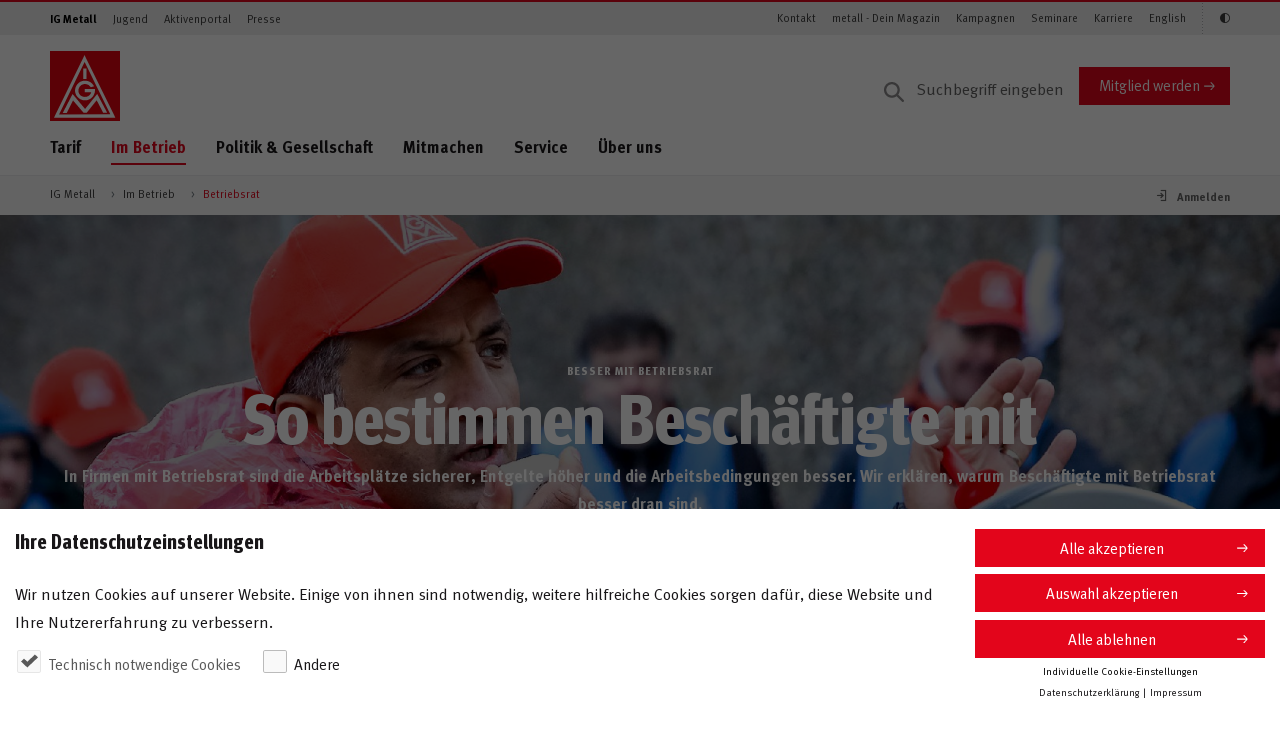

--- FILE ---
content_type: text/html;charset=UTF-8
request_url: https://www.igmetall.de/im-betrieb/betriebsrat
body_size: 197968
content:
<!DOCTYPE html>



         
    

<html lang="de" dir="ltr" class="no-js" ng-app="igmApp">
    
    
    

        
                
                        
                
                        
                
                        
                
                        
                
                        
                
                        
                
                        
                
                        
                
                        
                
                        
                
                        
    


        
    
            
    
            
    
            
    
            
    
            
    
            
    
            
    
            
    
            
    
            
    
            


    <head>
        
        
                    <title>Besser mit Betriebsrat – So bestimmen Beschäftigte mit</title>
            <meta name="description" content="&Uuml;ber Betriebsr&auml;te bestimmen Besch&auml;ftigte mit bei der Gestaltung guter Arbeit, Technologie, der Eingruppierung, den Arbeitszeiten ..." />
            <meta property="og:title" content="Besser mit Betriebsrat – So bestimmen Beschäftigte mit" />
            <meta property="og:description" content="&Uuml;ber ihre Betriebsr&auml;te bestimmen Besch&auml;ftigte mit bei der Gestaltung guter Arbeit, Technologie, der Eingruppierung, den Arbeitszeiten … Wir erkl&auml;ren, warum Besch&auml;ftigte mit Betriebsrat besser dran sind." />
            <meta name="robots" content="index, follow"/>
            
                                                            <link rel="canonical" href="https://www.igmetall.de/im-betrieb/betriebsrat"/>
                                <meta property="og:url" content="https://www.igmetall.de/im-betrieb/betriebsrat" />
             
         
                
        
        <noscript>
            <div style="width:100%;padding:0.75rem 1.25rem;" class="alert alert-info">
                Bitte aktiviere JavaScript in Deinem Browser, um die volle Funktionalität der Website nutzen zu können.
            </div>
        </noscript>
        <meta charset="UTF-8">
        <meta http-equiv="X-UA-Compatible" content="IE=edge" />
        <meta name="viewport" content="width=device-width" />
        
                
        <meta name="google-site-verification" content="1LZWo_0sOsv-UZ3_LonioqPiXHlS12Z5WgSKsa7xHL4" />
        <meta name="copyright" content="IG Metall"/>
        <meta name="author" content="Redaktion IG Metall"/>
        <meta name="date" content="2022-12-01T04:53:22"/>
        <meta property="og:type" content="page" />
        <meta property="og:image" content="https://www.igmetall.de/images/-E11EBD266965461BB5FC02D5C371BE61-imageOriginal_14-W7qv2bKdLTo2oSpb7esjFq2Fvmx61MSueRHxGjmwOaI.jpg" />
        <meta property="og:site_name" content="IG Metall" />
        
                
        
    
    <link rel="stylesheet" href="/assets/igm/styles/igm.css?version=302889" />
    

        <!-- Copyright (c) 2000-2017 etracker GmbH. All rights reserved. -->
        <!-- This material may not be reproduced, displayed, modified or distributed -->
        <!-- without the express prior written permission of the copyright holder. -->
        <!-- etracker tracklet 4.1 --> 
        
       
        
        <script type="text/javascript">
                        var et_pagename     = "Betriebsrat+268";
            var et_areas        = "%2FIG+Metall%2FIm+Betrieb";
            var et_url          = "https%3A%2F%2Fwww.igmetall.de%2Fim-betrieb%2Fbetriebsrat";
                        var et_seg1         = "";
            var et_seg2         = "Vorstand";
            
                    var et_seg3 = "Vorstand";
                
                                                var et_seg4 = "vorstand";
                                    </script>
        
        <!-- etracker tracklet 4.1 end -->

        <!-- #MODIFIED_AT#2025-10-27T03:52:02# -->
        
        
  </head>
  
    <body id="pageBody" 
        class="  "
        data-igm-sid="SID-76DF754C-BDCC554E"
        data-igm-page-id="ws268"
        data-igm-authenticated="FALSE">

        


            <div class="pane">
                <header class="header--page">
                    <div class="header--page__topnav">
                        <div class="container--semifluid">
                                <nav class="navbar navbar-toggleable-md navbar--topnav d-none d-lg-flex navbar-light">
                                <!-- Zielgruppen -->
                                <ul class="navbar-nav navbar-nav--meta mr-auto">
                                    
            <li class="nav-item">
                <a class="nav-link active" target="_self" href="/" onmousedown="_etracker.sendEvent(new et_ClickEvent('Navigation%20Zielgruppen',encodeURI('IG Metall')))">IG Metall</a>
            </li>
        
            <li class="nav-item">
                <a class="nav-link" target="_self" href="/jugend" onmousedown="_etracker.sendEvent(new et_ClickEvent('Navigation%20Zielgruppen',encodeURI('Jugend')))">Jugend</a>
            </li>
        
            <li class="nav-item">
                <a class="nav-link" target="_self" href="/aktive" onmousedown="_etracker.sendEvent(new et_ClickEvent('Navigation%20Zielgruppen',encodeURI('Aktivenportal')))">Aktivenportal</a>
            </li>
        
            <li class="nav-item">
                <a class="nav-link" target="_self" href="/presse" onmousedown="_etracker.sendEvent(new et_ClickEvent('Navigation%20Zielgruppen',encodeURI('Presse')))">Presse</a>
            </li>
        
    
      

      

      

      

                                </ul>
                                <!-- /Zielgruppen -->

                                <!-- Themen -->
                                <ul class="navbar-nav navbar-nav--meta">
                                    
        <li class="nav-item">
            <a class="nav-link" target="_self" href="/service/online-services/kontakt-aufnehmen" onmousedown="_etracker.sendEvent(new et_ClickEvent('Navigation%20Schnelleinstiege',encodeURI('Kontakt')))">Kontakt</a>
        </li>
    
        <li class="nav-item">
            <a class="nav-link" target="_self" href="/service/publikationen-und-studien/metallzeitung" onmousedown="_etracker.sendEvent(new et_ClickEvent('Navigation%20Schnelleinstiege',encodeURI('metall - Dein Magazin')))">metall - Dein Magazin</a>
        </li>
    
        <li class="nav-item">
            <a class="nav-link" target="_self" href="/ueber-uns/kampagnen" onmousedown="_etracker.sendEvent(new et_ClickEvent('Navigation%20Schnelleinstiege',encodeURI('Kampagnen')))">Kampagnen</a>
        </li>
    
        <li class="nav-item">
            <a class="nav-link" target="_self" href="/service/bildung-und-seminare" onmousedown="_etracker.sendEvent(new et_ClickEvent('Navigation%20Schnelleinstiege',encodeURI('Seminare')))">Seminare</a>
        </li>
    
        <li class="nav-item">
            <a class="nav-link" target="_self" href="/ueber-uns/karriere" onmousedown="_etracker.sendEvent(new et_ClickEvent('Navigation%20Schnelleinstiege',encodeURI('Karriere')))">Karriere</a>
        </li>
    
        <li class="nav-item">
            <a class="nav-link" target="_self" href="/ueber-uns/ig-metall--a-strong-community" onmousedown="_etracker.sendEvent(new et_ClickEvent('Navigation%20Schnelleinstiege',encodeURI('English')))">English</a>
        </li>
    
    
      

      

      


                                    <li class="nav-item" style="display: none;">
                                        <a class="nav-link icon-igm-kontrast accessibility_button" aria-label="Kontrastmodus aktivieren/deaktivieren (Schwarz-Weiß)"></a>
                                    </li>
                                </ul>
                                <!-- /Themen -->
                            </nav>
                        </div>
                    </div>

                    <div class="header--page__main container--semifluid">
                        <div class="row">
                            <div class="col-sm-12 d-flex p-rel py-3 py-lg-0 col-lg-12 mt-lg-3 align-items-center">
                                <div class="align-items-center mr-auto d-flex">
                                    
	    <a href="/" class="header--page__brand">
	
    <svg xmlns="http://www.w3.org/2000/svg" viewBox="0 0 75 75">
        
        <style>.logo-st0{fill:#e3020e}.logo-st1{fill:#fff}</style>
        <g id="logo-symbols">
            <g id="logo">
                <path class="logo-st0" d="M75 0v75H0V0z"/>
                <path class="logo-st1"
                      d="M35.7 18.8h3.5V30h-3.5V18.8zm11.4 19s-2.3-6-9.7-6c-7.2 0-10.6 6.2-10.6 10.7 0 4.2 3.5 10.4 10.8 10.4 7.3 0 11.3-6.9 10.5-12.1 0-.1-10.8 0-10.8 0v3.5h6.8c0 .6-1.6 4.9-6.7 4.9-4.8 0-7-3.9-7-6.8 0-2.8 2.2-7 7-7 4.4 0 6.3 3.5 6.3 3.5l3.4-1.1zM13.7 66.3l10.5-20.2 13.4 16 13-16.1 10.7 20.2H57l-7-13.4-10.7 13.4H36L24.7 53l-6.8 13.4h-4.2v-.1z"/>
                <path class="logo-st1"
                      d="M70 71.4l-1.2-2.5L38.5 7.4l-1.5-3-1.5 3-30 61.5-1.2 2.5H70zM37.1 11.9l27.5 56-54.9.1 27.4-56.1z"/>
            </g>
        </g>
    </svg>
</a>

    <svg width="118" height="65" viewBox="0 0 118 65" xmlns="http://www.w3.org/2000/svg" xmlns:xlink="http://www.w3.org/1999/xlink">
        <title>Jugend</title>
        <image x="22" y="66" width="118" height="64.226" xlink:href="[data-uri]" transform="translate(-22 -66)" fill="none" fill-rule="evenodd"/>
    </svg>

<svg width="160" height="32" viewBox="0 0 160 32" xmlns="http://www.w3.org/2000/svg" xmlns:xlink="http://www.w3.org/1999/xlink">
  <title>Meine IG Metall</title>
  <defs>
    <path id="b" d="M0 0h149v32H21.135z"/>
    <filter x="-10.7%" y="-31.2%" width="118.8%" height="187.5%" filterUnits="objectBoundingBox" id="a">
      <feOffset dx="-2" dy="4" in="SourceAlpha" result="shadowOffsetOuter1"/>
      <feGaussianBlur stdDeviation="4" in="shadowOffsetOuter1" result="shadowBlurOuter1"/>
      <feColorMatrix values="0 0 0 0 0 0 0 0 0 0 0 0 0 0 0 0 0 0 0.5 0" in="shadowBlurOuter1"/>
    </filter>
  </defs>
  <g fill="none" fill-rule="evenodd">
    <path d="M0 0h160v32H0z"/>
    <g transform="matrix(-1 0 0 1 149 0)">
      <use fill="#000" filter="url(#a)" xlink:href="#b"/>
      <use fill="#E3020E" xlink:href="#b"/>
    </g>
    <path d="M25.822 21l-.868-9.73h-2.492l-1.316 4.83c-.154.574-.266 1.078-.35 1.582-.084-.504-.154-.84-.336-1.54l-1.274-4.872H16.68L15.77 21h1.946l.336-5.082c.042-.602.07-1.176.07-1.75.098.56.266 1.246.392 1.722L19.9 21h1.666l1.54-5.32c.168-.588.252-.938.364-1.498 0 .518.028 1.008.07 1.624L23.904 21h1.918zm7.704-2.996h-4.144v.056c0 1.106.546 1.736 1.512 1.736.644 0 1.246-.238 1.82-.714l.728 1.12c-.826.672-1.694.994-2.702.994-2.058 0-3.388-1.456-3.388-3.71 0-1.288.266-2.142.896-2.842.588-.658 1.302-.966 2.254-.966.826 0 1.61.28 2.072.756.658.672.952 1.638.952 3.136v.434zm-1.946-1.372v-.084c0-.532-.056-.812-.224-1.078-.182-.28-.448-.42-.826-.42-.714 0-1.12.56-1.12 1.554v.028h2.17zM37.072 21v-7.336l-1.876.294V21h1.876zm.224-9.142c0-.644-.504-1.162-1.134-1.162-.644 0-1.176.518-1.176 1.162 0 .644.518 1.162 1.148 1.162.644 0 1.162-.518 1.162-1.162zM45.028 21v-5.236c0-.448-.042-.756-.14-1.022-.224-.616-.924-1.036-1.722-1.036-.42 0-.91.112-1.288.308-.308.168-.546.336-.826.532 0-.294-.098-.602-.266-.896l-1.666.476c.168.476.252 1.064.252 1.68V21h1.876v-5.068c.434-.392.924-.644 1.302-.644.49 0 .63.238.63 1.05V21h1.848zm8.054-2.996h-4.144v.056c0 1.106.546 1.736 1.512 1.736.644 0 1.246-.238 1.82-.714l.728 1.12c-.826.672-1.694.994-2.702.994-2.058 0-3.388-1.456-3.388-3.71 0-1.288.266-2.142.896-2.842.588-.658 1.302-.966 2.254-.966.826 0 1.61.28 2.072.756.658.672.952 1.638.952 3.136v.434zm-1.946-1.372v-.084c0-.532-.056-.812-.224-1.078-.182-.28-.448-.42-.826-.42-.714 0-1.12.56-1.12 1.554v.028h2.17zM60.146 21v-9.73h-2.044V21h2.044zm9.468-.756v-4.648h-3.766l.252 1.596h1.484v2.212c-.322.168-.672.238-1.106.238-.63 0-1.162-.196-1.526-.546-.49-.49-.728-1.386-.728-2.772 0-1.456.168-2.506.826-3.136.336-.322.826-.49 1.4-.49.742 0 1.4.238 2.03.756l1.036-1.218c-.854-.742-1.918-1.12-3.094-1.12-.924 0-1.652.21-2.366.686-1.358.91-2.03 2.366-2.03 4.424 0 1.456.322 2.492 1.036 3.402.784 1.008 1.862 1.484 3.318 1.484 1.148 0 2.24-.28 3.234-.868zM84.896 21l-.868-9.73h-2.492L80.22 16.1c-.154.574-.266 1.078-.35 1.582-.084-.504-.154-.84-.336-1.54L78.26 11.27h-2.506l-.91 9.73h1.946l.336-5.082c.042-.602.07-1.176.07-1.75.098.56.266 1.246.392 1.722L78.974 21h1.666l1.54-5.32c.168-.588.252-.938.364-1.498 0 .518.028 1.008.07 1.624L82.978 21h1.918zm7.704-2.996h-4.144v.056c0 1.106.546 1.736 1.512 1.736.644 0 1.246-.238 1.82-.714l.728 1.12c-.826.672-1.694.994-2.702.994-2.058 0-3.388-1.456-3.388-3.71 0-1.288.266-2.142.896-2.842.588-.658 1.302-.966 2.254-.966.826 0 1.61.28 2.072.756.658.672.952 1.638.952 3.136v.434zm-1.946-1.372v-.084c0-.532-.056-.812-.224-1.078-.182-.28-.448-.42-.826-.42-.714 0-1.12.56-1.12 1.554v.028h2.17zm7.2 4.214l-.238-1.12c-.336.098-.504.14-.672.14-.644 0-.812-.238-.812-1.148V15.12h1.204l.476-1.288h-1.68c0-.728.042-1.512.112-2.17l-1.904.476c-.07.532-.07.994-.07 1.694h-.714v1.288h.714v3.892c0 .658.014.798.126 1.106.224.63.98 1.05 1.932 1.05.49 0 .98-.098 1.526-.322zm7.242-.63l-.994 1.148c-.434-.182-.826-.504-1.008-.868-.14.14-.294.28-.434.378-.35.252-.854.392-1.442.392-1.596 0-2.464-.812-2.464-2.24 0-1.68 1.162-2.464 3.444-2.464.14 0 .266 0 .42.014v-.294c0-.798-.154-1.064-.84-1.064-.602 0-1.302.294-2.072.812l-.798-1.344c.378-.238.658-.378 1.162-.588.7-.294 1.302-.42 1.96-.42 1.204 0 2.03.448 2.31 1.246.098.294.14.518.126 1.288l-.042 2.408c-.014.784.042 1.12.672 1.596zm-2.506-2.352h-.084c-1.302 0-1.75.238-1.75 1.092 0 .56.35.938.826.938.35 0 .7-.182.98-.49l.028-1.54zm6.976 3.108l-.322-1.12c-.098.028-.14.028-.21.028-.154 0-.308-.07-.378-.196-.112-.196-.126-.364-.126-1.596v-5.586c0-1.008-.028-1.47-.098-1.862l-1.918.434c.07.644.098 1.218.098 2.156v5.348c0 1.022.028 1.246.168 1.61.224.602.868.98 1.666.98.406 0 .798-.07 1.12-.196zm4.134 0l-.322-1.12c-.098.028-.14.028-.21.028-.154 0-.308-.07-.378-.196-.112-.196-.126-.364-.126-1.596v-5.586c0-1.008-.028-1.47-.098-1.862l-1.918.434c.07.644.098 1.218.098 2.156v5.348c0 1.022.028 1.246.168 1.61.224.602.868.98 1.666.98.406 0 .798-.07 1.12-.196z" fill="#FFF"/>
  </g>
</svg>

                <!-- -->
     

<span class="meinIGMMobileLogo"></span>
                                </div>

                                    
                <form action="/service/suchergebnis" method="get" class="search--desktop__form d-none d-lg-block" accept-charset="UTF-8">
            <input aria-label="Suche" type="text" name="q" class="form-control input search--desktop__input" placeholder="Suchbegriff eingeben" value="">
            
        </form>
    
            <a href="/mitglieder/mitglied-werden" target="_self" class="btn btn-primary align-self-center d-none d-md-block" onmousedown="_etracker.sendEvent(new et_ClickEvent('Button','Mitglied%20werden'))">Mitglied werden</a>
        
    
                                
                                <a href="#" class="search--mobile__trigger d-lg-none dropdown-toggle dropdown-toggle-main-nav" data-toggle="dropdown" aria-haspopup="true" aria-expanded="false">
                                    <i class="icon-igm-search"></i>
                                    <i class="icon-igm-close"></i>
                                </a>

                                

                                <!-- "Burger" -->
                                <a href="#" id="navigation--mobile__toggle" aria-expanded="false" aria-label="Menü geschlossen" class="hamburger hamburger--3dx js-hamburger">
                                    <div class="hamburger-box">
                                        <div class="hamburger-inner"> </div>
                                    </div>
                                </a>
                                <!-- /"Burger"-->

                            </div>
                        </div>
                        <div class="row">
                            <div class="col-sm-12 d-flex p-rel">
                                <nav aria-label="Navigationsmenü" class="show-md-up nav nav--main align-self-start mr-auto d-none d-lg-flex">
                                    <ul>
                                        
                <li>
                                        <a target="_self" href="/tarif" onmousedown="_etracker.sendEvent(new et_ClickEvent('Navigation%20Hauptnavigation',encodeURI('Tarif')))" class="dropdown-toggle dropdown-toggle-main-nav" data-toggle="dropdown" aria-haspopup="true" aria-expanded="false" data-display="static">Tarif</a>
                    <ul class="dropdown-menu dropdown-menu--main col-sm-12">
                        <li class="col-sm-3 dropdown-menu__headline">
                            <ul>
                                <li><a target="_self" href="/tarif" onmousedown="_etracker.sendEvent(new et_ClickEvent('Navigation%20Hauptnavigation',encodeURI('Tarif')))"><span class="h2">Tarif</span></a></li>
                            </ul>
                        </li>
                        <li class="col-sm-9 dropdown-menu__content">
                            <ul class="col-sm-4">
                                <li>
                                    <div class="dropdown-menu__overview">
                                        <ul>
                                            <li>&Uuml;bersicht</li>
                                            <li><a target="_self" href="/tarif" onmousedown="_etracker.sendEvent(new et_ClickEvent('Navigation%20Hauptnavigation',encodeURI('Tarif')))">Tarif</a></li>
                                        </ul>
                                        <hr />
                                    </div>
                                </li>
                                
                    

        
            <li>
                            <a target="_self" href="/tarif/tariftabellen" onmousedown="_etracker.sendEvent(new et_ClickEvent('Navigation%20Hauptnavigation',encodeURI('Tariftabellen')))">Tariftabellen</a>
            </li>
        
            <li>
                            <a target="_self" href="/tarif/besser-mit-tarif" onmousedown="_etracker.sendEvent(new et_ClickEvent('Navigation%20Hauptnavigation',encodeURI('Besser mit Tarif')))">Besser mit Tarif</a>
            </li>
        
            <li class="dropdown-submenu">
                            <a target="_self" href="/tarif/tarifrunden" onmousedown="_etracker.sendEvent(new et_ClickEvent('Navigation%20Hauptnavigation',encodeURI('Tarifrunden')))" class="dropdown-open dropdown-toggle" data-display="static">Tarifrunden</a>
                <ul class="dropdown-menu col-sm-12 dropdown-submenu__content">
                    <li>
                        <ul>
                            <li>
                                <div class="dropdown-menu__overview">
                                    <ul>
                                        <li>
                                            &Uuml;bersicht                                        </li>
                                        <li>
                                            <a target="_self" href="/tarif/tarifrunden" onmousedown="_etracker.sendEvent(new et_ClickEvent('Navigation%20Hauptnavigation',encodeURI('Tarifrunden')))">Tarifrunden</a>
                                        </li>
                                    </ul>
                                    <hr />
                                </div>
                            </li>
                            

        
            <li>
                                <a target="_self" href="/tarif/tarifrunden/eisen-und-stahl" onmousedown="_etracker.sendEvent(new et_ClickEvent('Navigation%20Hauptnavigation',encodeURI('Eisen und Stahl')))">Eisen und Stahl</a>
            </li>
        
            <li>
                                <a target="_self" href="/tarif/tarifrunden/handwerk" onmousedown="_etracker.sendEvent(new et_ClickEvent('Navigation%20Hauptnavigation',encodeURI('Handwerk')))">Handwerk</a>
            </li>
        
            <li>
                                <a target="_self" href="/tarif/tarifrunden/holz-und-kunststoff" onmousedown="_etracker.sendEvent(new et_ClickEvent('Navigation%20Hauptnavigation',encodeURI('Holz und Kunststoff')))">Holz und Kunststoff</a>
            </li>
        
            <li>
                                <a target="_self" href="/tarif/tarifrunden/leiharbeit" onmousedown="_etracker.sendEvent(new et_ClickEvent('Navigation%20Hauptnavigation',encodeURI('Leiharbeit')))">Leiharbeit</a>
            </li>
        
            <li>
                                <a target="_self" href="/tarif/tarifrunden/metall-und-elektro" onmousedown="_etracker.sendEvent(new et_ClickEvent('Navigation%20Hauptnavigation',encodeURI('Metall und Elektro')))">Metall und Elektro</a>
            </li>
        
            <li>
                                <a target="_self" href="/tarif/tarifrunden/textile-branchen" onmousedown="_etracker.sendEvent(new et_ClickEvent('Navigation%20Hauptnavigation',encodeURI('Textile Branchen')))">Textile Branchen</a>
            </li>
        
    


                        </ul>
                    </li>
                </ul>
            </li>
        
            <li>
                            <a target="_self" href="/tarif/tariflexikon" onmousedown="_etracker.sendEvent(new et_ClickEvent('Navigation%20Hauptnavigation',encodeURI('Tariflexikon')))">Tariflexikon</a>
            </li>
        
    

                            </ul>
                        </li>
                    </ul>
                </li>
            
                <li class="active">
                                        <a target="_self" href="/im-betrieb" onmousedown="_etracker.sendEvent(new et_ClickEvent('Navigation%20Hauptnavigation',encodeURI('Im Betrieb')))" class="active dropdown-toggle dropdown-toggle-main-nav" data-toggle="dropdown" aria-haspopup="true" aria-expanded="false" data-display="static">Im Betrieb</a>
                    <ul class="dropdown-menu dropdown-menu--main col-sm-12">
                        <li class="col-sm-3 dropdown-menu__headline">
                            <ul>
                                <li><a target="_self" href="/im-betrieb" onmousedown="_etracker.sendEvent(new et_ClickEvent('Navigation%20Hauptnavigation',encodeURI('Im Betrieb')))"><span class="h2">Im Betrieb</span></a></li>
                            </ul>
                        </li>
                        <li class="col-sm-9 dropdown-menu__content">
                            <ul class="col-sm-4">
                                <li>
                                    <div class="dropdown-menu__overview">
                                        <ul>
                                            <li>&Uuml;bersicht</li>
                                            <li><a target="_self" href="/im-betrieb" onmousedown="_etracker.sendEvent(new et_ClickEvent('Navigation%20Hauptnavigation',encodeURI('Im Betrieb')))">Im Betrieb</a></li>
                                        </ul>
                                        <hr />
                                    </div>
                                </li>
                                

        
            <li>
                            <a target="_self" href="/im-betrieb/arbeits--und-sozialrecht" onmousedown="_etracker.sendEvent(new et_ClickEvent('Navigation%20Hauptnavigation',encodeURI('Arbeits- und Sozialrecht')))">Arbeits- und Sozialrecht</a>
            </li>
        
            <li>
                            <a target="_self" href="/im-betrieb/gesundheit-und-arbeitsschutz" onmousedown="_etracker.sendEvent(new et_ClickEvent('Navigation%20Hauptnavigation',encodeURI('Gesundheit und Arbeitsschutz')))">Gesundheit und Arbeitsschutz</a>
            </li>
        
            <li class="dropdown-submenu">
                            <a target="_self" href="/im-betrieb/mitbestimmung" onmousedown="_etracker.sendEvent(new et_ClickEvent('Navigation%20Hauptnavigation',encodeURI('Mitbestimmung')))" class="dropdown-open dropdown-toggle" data-display="static">Mitbestimmung</a>
                <ul class="dropdown-menu col-sm-12 dropdown-submenu__content">
                    <li>
                        <ul>
                            <li>
                                <div class="dropdown-menu__overview">
                                    <ul>
                                        <li>
                                            &Uuml;bersicht                                        </li>
                                        <li>
                                            <a target="_self" href="/im-betrieb/mitbestimmung" onmousedown="_etracker.sendEvent(new et_ClickEvent('Navigation%20Hauptnavigation',encodeURI('Mitbestimmung')))">Mitbestimmung</a>
                                        </li>
                                    </ul>
                                    <hr />
                                </div>
                            </li>
                            
        
            <li>
                                <a target="_self" href="/im-betrieb/mitbestimmung/im-betrieb" onmousedown="_etracker.sendEvent(new et_ClickEvent('Navigation%20Hauptnavigation',encodeURI('Im Betrieb')))">Im Betrieb</a>
            </li>
        
            <li>
                                <a target="_self" href="/im-betrieb/mitbestimmung/im-aufsichtsrat" onmousedown="_etracker.sendEvent(new et_ClickEvent('Navigation%20Hauptnavigation',encodeURI('Im Aufsichtsrat')))">Im Aufsichtsrat</a>
            </li>
        
    

                        </ul>
                    </li>
                </ul>
            </li>
        
            <li class="active">
                            <a class="active" target="_self" href="/im-betrieb/betriebsrat" onmousedown="_etracker.sendEvent(new et_ClickEvent('Navigation%20Hauptnavigation',encodeURI('Betriebsrat')))">Betriebsrat</a>
            </li>
        
            <li>
                            <a target="_self" href="/im-betrieb/vertrauensleute" onmousedown="_etracker.sendEvent(new et_ClickEvent('Navigation%20Hauptnavigation',encodeURI('Vertrauensleute')))">Vertrauensleute</a>
            </li>
        
    

                            </ul>
                        </li>
                    </ul>
                </li>
            
                <li>
                                        <a target="_self" href="/politik-und-gesellschaft" onmousedown="_etracker.sendEvent(new et_ClickEvent('Navigation%20Hauptnavigation',encodeURI('Politik & Gesellschaft')))" class="dropdown-toggle dropdown-toggle-main-nav" data-toggle="dropdown" aria-haspopup="true" aria-expanded="false" data-display="static">Politik & Gesellschaft</a>
                    <ul class="dropdown-menu dropdown-menu--main col-sm-12">
                        <li class="col-sm-3 dropdown-menu__headline">
                            <ul>
                                <li><a target="_self" href="/politik-und-gesellschaft" onmousedown="_etracker.sendEvent(new et_ClickEvent('Navigation%20Hauptnavigation',encodeURI('Politik & Gesellschaft')))"><span class="h2">Politik & Gesellschaft</span></a></li>
                            </ul>
                        </li>
                        <li class="col-sm-9 dropdown-menu__content">
                            <ul class="col-sm-4">
                                <li>
                                    <div class="dropdown-menu__overview">
                                        <ul>
                                            <li>&Uuml;bersicht</li>
                                            <li><a target="_self" href="/politik-und-gesellschaft" onmousedown="_etracker.sendEvent(new et_ClickEvent('Navigation%20Hauptnavigation',encodeURI('Politik & Gesellschaft')))">Politik & Gesellschaft</a></li>
                                        </ul>
                                        <hr />
                                    </div>
                                </li>
                                


                    
                    
                    
                    

        
            <li>
                            <a target="_self" href="/politik-und-gesellschaft/zukunft-der-arbeit" onmousedown="_etracker.sendEvent(new et_ClickEvent('Navigation%20Hauptnavigation',encodeURI('Zukunft der Arbeit')))">Zukunft der Arbeit</a>
            </li>
        
            <li class="dropdown-submenu">
                            <a target="_self" href="/politik-und-gesellschaft/sozialpolitik" onmousedown="_etracker.sendEvent(new et_ClickEvent('Navigation%20Hauptnavigation',encodeURI('Sozialpolitik')))" class="dropdown-open dropdown-toggle" data-display="static">Sozialpolitik</a>
                <ul class="dropdown-menu col-sm-12 dropdown-submenu__content">
                    <li>
                        <ul>
                            <li>
                                <div class="dropdown-menu__overview">
                                    <ul>
                                        <li>
                                            &Uuml;bersicht                                        </li>
                                        <li>
                                            <a target="_self" href="/politik-und-gesellschaft/sozialpolitik" onmousedown="_etracker.sendEvent(new et_ClickEvent('Navigation%20Hauptnavigation',encodeURI('Sozialpolitik')))">Sozialpolitik</a>
                                        </li>
                                    </ul>
                                    <hr />
                                </div>
                            </li>
                            
        
            <li>
                                <a target="_self" href="/politik-und-gesellschaft/sozialpolitik/rente" onmousedown="_etracker.sendEvent(new et_ClickEvent('Navigation%20Hauptnavigation',encodeURI('Rente')))">Rente</a>
            </li>
        
            <li>
                                <a target="_self" href="/politik-und-gesellschaft/sozialpolitik/unfall-krankheit-pflege" onmousedown="_etracker.sendEvent(new et_ClickEvent('Navigation%20Hauptnavigation',encodeURI('Unfall, Krankheit, Pflege')))">Unfall, Krankheit, Pflege</a>
            </li>
        
    

                        </ul>
                    </li>
                </ul>
            </li>
        
            <li>
                            <a target="_self" href="/politik-und-gesellschaft/gleichstellung-und-integration" onmousedown="_etracker.sendEvent(new et_ClickEvent('Navigation%20Hauptnavigation',encodeURI('Gleichstellung & Integration')))">Gleichstellung & Integration</a>
            </li>
        
            <li>
                            <a target="_self" href="/politik-und-gesellschaft/wirtschaftspolitik" onmousedown="_etracker.sendEvent(new et_ClickEvent('Navigation%20Hauptnavigation',encodeURI('Wirtschaftspolitik')))">Wirtschaftspolitik</a>
            </li>
        
    



                    
                    
                    
                    
                    
                    
                    
                    
                    
                    


                            </ul>
                        </li>
                    </ul>
                </li>
            
                <li>
                                        <a target="_self" href="/mitmachen" onmousedown="_etracker.sendEvent(new et_ClickEvent('Navigation%20Hauptnavigation',encodeURI('Mitmachen')))" class="dropdown-toggle dropdown-toggle-main-nav" data-toggle="dropdown" aria-haspopup="true" aria-expanded="false" data-display="static">Mitmachen</a>
                    <ul class="dropdown-menu dropdown-menu--main col-sm-12">
                        <li class="col-sm-3 dropdown-menu__headline">
                            <ul>
                                <li><a target="_self" href="/mitmachen" onmousedown="_etracker.sendEvent(new et_ClickEvent('Navigation%20Hauptnavigation',encodeURI('Mitmachen')))"><span class="h2">Mitmachen</span></a></li>
                            </ul>
                        </li>
                        <li class="col-sm-9 dropdown-menu__content">
                            <ul class="col-sm-4">
                                <li>
                                    <div class="dropdown-menu__overview">
                                        <ul>
                                            <li>&Uuml;bersicht</li>
                                            <li><a target="_self" href="/mitmachen" onmousedown="_etracker.sendEvent(new et_ClickEvent('Navigation%20Hauptnavigation',encodeURI('Mitmachen')))">Mitmachen</a></li>
                                        </ul>
                                        <hr />
                                    </div>
                                </li>
                                
                    
                    

        
            <li>
                            <a target="_self" href="/mitmachen/mitglied-werden" onmousedown="_etracker.sendEvent(new et_ClickEvent('Navigation%20Hauptnavigation',encodeURI('Mitglied werden')))">Mitglied werden</a>
            </li>
        
            <li>
                            <a target="_self" href="/mitmachen/aktiv-werden" onmousedown="_etracker.sendEvent(new et_ClickEvent('Navigation%20Hauptnavigation',encodeURI('Aktiv werden')))">Aktiv werden</a>
            </li>
        
            <li>
                            <a target="_self" href="/mitmachen/kampagnen-unterstuetzen" onmousedown="_etracker.sendEvent(new et_ClickEvent('Navigation%20Hauptnavigation',encodeURI('Kampagnen unterstützen')))">Kampagnen unterstützen</a>
            </li>
        
            <li>
                            <a target="_self" href="/mitmachen/betriebsrat-gruenden" onmousedown="_etracker.sendEvent(new et_ClickEvent('Navigation%20Hauptnavigation',encodeURI('Betriebsrat gründen')))">Betriebsrat gründen</a>
            </li>
        
    

                            </ul>
                        </li>
                    </ul>
                </li>
            
                <li>
                                        <a target="_self" href="/service" onmousedown="_etracker.sendEvent(new et_ClickEvent('Navigation%20Hauptnavigation',encodeURI('Service')))" class="dropdown-toggle dropdown-toggle-main-nav" data-toggle="dropdown" aria-haspopup="true" aria-expanded="false" data-display="static">Service</a>
                    <ul class="dropdown-menu dropdown-menu--main col-sm-12">
                        <li class="col-sm-3 dropdown-menu__headline">
                            <ul>
                                <li><a target="_self" href="/service" onmousedown="_etracker.sendEvent(new et_ClickEvent('Navigation%20Hauptnavigation',encodeURI('Service')))"><span class="h2">Service</span></a></li>
                            </ul>
                        </li>
                        <li class="col-sm-9 dropdown-menu__content">
                            <ul class="col-sm-4">
                                <li>
                                    <div class="dropdown-menu__overview">
                                        <ul>
                                            <li>&Uuml;bersicht</li>
                                            <li><a target="_self" href="/service" onmousedown="_etracker.sendEvent(new et_ClickEvent('Navigation%20Hauptnavigation',encodeURI('Service')))">Service</a></li>
                                        </ul>
                                        <hr />
                                    </div>
                                </li>
                                
                    
                    
                    
                    
                    
                    
                    
                    
                    
                    
                    
                    
                    
                    
                    
                    
                    

        
            <li class="dropdown-submenu">
                            <a target="_self" href="/service/mein-servicecenter" onmousedown="_etracker.sendEvent(new et_ClickEvent('Navigation%20Hauptnavigation',encodeURI('Mein Servicecenter')))" class="dropdown-open dropdown-toggle" data-display="static">Mein Servicecenter</a>
                <ul class="dropdown-menu col-sm-12 dropdown-submenu__content">
                    <li>
                        <ul>
                            <li>
                                <div class="dropdown-menu__overview">
                                    <ul>
                                        <li>
                                            &Uuml;bersicht                                        </li>
                                        <li>
                                            <a target="_self" href="/service/mein-servicecenter" onmousedown="_etracker.sendEvent(new et_ClickEvent('Navigation%20Hauptnavigation',encodeURI('Mein Servicecenter')))">Mein Servicecenter</a>
                                        </li>
                                    </ul>
                                    <hr />
                                </div>
                            </li>
                            




        
    













                        </ul>
                    </li>
                </ul>
            </li>
        
            <li>
                            <a target="_self" href="/service/leistungen" onmousedown="_etracker.sendEvent(new et_ClickEvent('Navigation%20Hauptnavigation',encodeURI('Leistungen')))">Leistungen</a>
            </li>
        
            <li class="dropdown-submenu">
                            <a target="_self" href="/service/bildung-und-seminare" onmousedown="_etracker.sendEvent(new et_ClickEvent('Navigation%20Hauptnavigation',encodeURI('Bildung & Seminare')))" class="dropdown-open dropdown-toggle" data-display="static">Bildung & Seminare</a>
                <ul class="dropdown-menu col-sm-12 dropdown-submenu__content">
                    <li>
                        <ul>
                            <li>
                                <div class="dropdown-menu__overview">
                                    <ul>
                                        <li>
                                            &Uuml;bersicht                                        </li>
                                        <li>
                                            <a target="_self" href="/service/bildung-und-seminare" onmousedown="_etracker.sendEvent(new et_ClickEvent('Navigation%20Hauptnavigation',encodeURI('Bildung & Seminare')))">Bildung & Seminare</a>
                                        </li>
                                    </ul>
                                    <hr />
                                </div>
                            </li>
                            

        
            <li>
                                <a target="_self" href="/service/bildung-und-seminare/bildungszentren-der-igmetall" onmousedown="_etracker.sendEvent(new et_ClickEvent('Navigation%20Hauptnavigation',encodeURI('Bildungszentren')))">Bildungszentren</a>
            </li>
        
            <li>
                                <a target="_self" href="/service/bildung-und-seminare/fuer-betriebsraete" onmousedown="_etracker.sendEvent(new et_ClickEvent('Navigation%20Hauptnavigation',encodeURI('Seminare für Betriebsräte')))">Seminare für Betriebsräte</a>
            </li>
        
            <li>
                                <a target="_self" href="/service/bildung-und-seminare/fuer-vertrauensleute-und-aktive" onmousedown="_etracker.sendEvent(new et_ClickEvent('Navigation%20Hauptnavigation',encodeURI('Seminare für Vertrauensleute und Aktive')))">Seminare für Vertrauensleute und Aktive</a>
            </li>
        
            <li>
                                <a target="_self" href="/service/bildung-und-seminare/fuer-jugend--und-auszubildendenvertreter" onmousedown="_etracker.sendEvent(new et_ClickEvent('Navigation%20Hauptnavigation',encodeURI('Jugendseminare')))">Jugendseminare</a>
            </li>
        
            <li>
                                <a target="_self" href="/service/bildung-und-seminare/fuer-schwerbehindertenvertreter" onmousedown="_etracker.sendEvent(new et_ClickEvent('Navigation%20Hauptnavigation',encodeURI('Seminare für Schwerbehindertenvertreter')))">Seminare für Schwerbehindertenvertreter</a>
            </li>
        
    





                        </ul>
                    </li>
                </ul>
            </li>
        
            <li class="dropdown-submenu">
                            <a target="_self" href="/service/publikationen-und-studien" onmousedown="_etracker.sendEvent(new et_ClickEvent('Navigation%20Hauptnavigation',encodeURI('Publikationen & Studien')))" class="dropdown-open dropdown-toggle" data-display="static">Publikationen & Studien</a>
                <ul class="dropdown-menu col-sm-12 dropdown-submenu__content">
                    <li>
                        <ul>
                            <li>
                                <div class="dropdown-menu__overview">
                                    <ul>
                                        <li>
                                            &Uuml;bersicht                                        </li>
                                        <li>
                                            <a target="_self" href="/service/publikationen-und-studien" onmousedown="_etracker.sendEvent(new et_ClickEvent('Navigation%20Hauptnavigation',encodeURI('Publikationen & Studien')))">Publikationen & Studien</a>
                                        </li>
                                    </ul>
                                    <hr />
                                </div>
                            </li>
                            
        
            <li>
                                <a target="_self" href="/service/publikationen-und-studien/metallzeitung" onmousedown="_etracker.sendEvent(new et_ClickEvent('Navigation%20Hauptnavigation',encodeURI('metall - Dein Magazin')))">metall - Dein Magazin</a>
            </li>
        
            <li>
                                <a target="_self" href="/service/publikationen-und-studien/periodika" onmousedown="_etracker.sendEvent(new et_ClickEvent('Navigation%20Hauptnavigation',encodeURI('Periodika')))">Periodika</a>
            </li>
        
            <li>
                                <a target="_self" href="/service/publikationen-und-studien/broschueren" onmousedown="_etracker.sendEvent(new et_ClickEvent('Navigation%20Hauptnavigation',encodeURI('Broschüren')))">Broschüren</a>
            </li>
        
            <li>
                                <a target="_self" href="/service/publikationen-und-studien/studien" onmousedown="_etracker.sendEvent(new et_ClickEvent('Navigation%20Hauptnavigation',encodeURI('Studien')))">Studien</a>
            </li>
        
    

                        </ul>
                    </li>
                </ul>
            </li>
        
            <li>
                            <a target="_self" href="/service/ratgeber" onmousedown="_etracker.sendEvent(new et_ClickEvent('Navigation%20Hauptnavigation',encodeURI('Ratgeber')))">Ratgeber</a>
            </li>
        
            <li>
                            <a target="_self" href="/service/online-services/kontakt-aufnehmen" onmousedown="_etracker.sendEvent(new et_ClickEvent('Navigation%20Hauptnavigation',encodeURI('Kontakt')))">Kontakt</a>
            </li>
        
            <li>
                            <a target="_self" href="/service/fragen-und-antworten" onmousedown="_etracker.sendEvent(new et_ClickEvent('Navigation%20Hauptnavigation',encodeURI('Fragen & Antworten')))">Fragen & Antworten</a>
            </li>
        
    











                            </ul>
                        </li>
                    </ul>
                </li>
            
                <li>
                                        <a target="_self" href="/ueber-uns" onmousedown="_etracker.sendEvent(new et_ClickEvent('Navigation%20Hauptnavigation',encodeURI('Über uns')))" class="dropdown-toggle dropdown-toggle-main-nav" data-toggle="dropdown" aria-haspopup="true" aria-expanded="false" data-display="static">Über uns</a>
                    <ul class="dropdown-menu dropdown-menu--main col-sm-12">
                        <li class="col-sm-3 dropdown-menu__headline">
                            <ul>
                                <li><a target="_self" href="/ueber-uns" onmousedown="_etracker.sendEvent(new et_ClickEvent('Navigation%20Hauptnavigation',encodeURI('Über uns')))"><span class="h2">Über uns</span></a></li>
                            </ul>
                        </li>
                        <li class="col-sm-9 dropdown-menu__content">
                            <ul class="col-sm-4">
                                <li>
                                    <div class="dropdown-menu__overview">
                                        <ul>
                                            <li>&Uuml;bersicht</li>
                                            <li><a target="_self" href="/ueber-uns" onmousedown="_etracker.sendEvent(new et_ClickEvent('Navigation%20Hauptnavigation',encodeURI('Über uns')))">Über uns</a></li>
                                        </ul>
                                        <hr />
                                    </div>
                                </li>
                                

        
            <li>
                            <a target="_self" href="/gewerkschaftstag-2023" onmousedown="_etracker.sendEvent(new et_ClickEvent('Navigation%20Hauptnavigation',encodeURI('Gewerkschaftstag')))">Gewerkschaftstag</a>
            </li>
        
            <li>
                            <a target="_self" href="/ueber-uns/dafuer-stehen-wir" onmousedown="_etracker.sendEvent(new et_ClickEvent('Navigation%20Hauptnavigation',encodeURI('Dafür stehen wir')))">Dafür stehen wir</a>
            </li>
        
            <li>
                            <a target="_self" href="/ueber-uns/geschichte" onmousedown="_etracker.sendEvent(new et_ClickEvent('Navigation%20Hauptnavigation',encodeURI('Geschichte')))">Geschichte</a>
            </li>
        
            <li>
                            <a target="_self" href="/ueber-uns/organisation-und-aufbau" onmousedown="_etracker.sendEvent(new et_ClickEvent('Navigation%20Hauptnavigation',encodeURI('Organisation und Aufbau')))">Organisation und Aufbau</a>
            </li>
        
            <li>
                            <a target="_self" href="/ueber-uns/karriere" onmousedown="_etracker.sendEvent(new et_ClickEvent('Navigation%20Hauptnavigation',encodeURI('Karriere')))">Karriere</a>
            </li>
        
            <li>
                            <a target="_self" href="/ueber-uns/branchen" onmousedown="_etracker.sendEvent(new et_ClickEvent('Navigation%20Hauptnavigation',encodeURI('Branchen')))">Branchen</a>
            </li>
        
    















                            </ul>
                        </li>
                    </ul>
                </li>
            


                                    </ul>
                                </nav>
                            </div>
                        </div>

                        <div class="row d-lg-none">
                            <nav aria-label="Navigationsmenü" aria-hidden="true" aria-expanded="false" class="navigation--mobile clearfix closed" data-display="static">
                                <!-- Hauptnavigation mobil -->
                                <ul class="navigation--mobile--main mobil-wrapper-0">
                                    
                <li>
                                    <a target="_self" href="/tarif" onmousedown="_etracker.sendEvent(new et_ClickEvent('Navigation%20Hauptnavigation',encodeURI('Tarif')))" class="dropdown-toggle dropdown-toggle-main-nav" data-toggle="dropdown" aria-haspopup="true" aria-expanded="false" data-display="static">Tarif</a>
                    <ul class="dropdown-menu dropdown-menu--main col-xs-12">
                        <li class="col-xs-12 dropdown-menu__headline">
                            <ul>
                                <li><a target="_self" href="/tarif" onmousedown="_etracker.sendEvent(new et_ClickEvent('Navigation%20Hauptnavigation',encodeURI('Tarif')))"><span class="h2">Tarif</span></a></li>
                            </ul>
                        </li>
                        <li class="col-xs-12 dropdown-menu__content">
                            <ul>
                                <li>
                                    <div class="dropdown-menu__backBtn">
                                        <ul>
                                            <li><a target="_self" href="/tarif" onmousedown="_etracker.sendEvent(new et_ClickEvent('Navigation%20Hauptnavigation',encodeURI('Tarif')))" class="dropdown-toggle-back">Zur&uuml;ck</a></li>
                                        </ul>
                                    </div>
                                </li>
                                <li>
                                    <div class="dropdown-menu__overview">
                                        <ul>
                                            <li>&Uuml;bersicht</li>
                                            <li><a target="_self" href="/tarif" onmousedown="_etracker.sendEvent(new et_ClickEvent('Navigation%20Hauptnavigation',encodeURI('Tarif')))">Tarif</a></li>
                                        </ul>
                                        <hr />
                                    </div>
                                </li>
            					
                    

        
        
            
        <li>
            <a target="_self" href="/tarif/tariftabellen" onmousedown="_etracker.sendEvent(new et_ClickEvent('Navigation%20Hauptnavigation',encodeURI('Tariftabellen')))">Tariftabellen</a>
        </li>
                
         
    
        
            
        <li>
            <a target="_self" href="/tarif/besser-mit-tarif" onmousedown="_etracker.sendEvent(new et_ClickEvent('Navigation%20Hauptnavigation',encodeURI('Besser mit Tarif')))">Besser mit Tarif</a>
        </li>
                
         
    
        
            
        <li class="col-xs-12 dropdown-submenu__content dropdown-submenu">
            <a class="dropdown-toggle" target="_self" href="/tarif/tarifrunden" data-display="static" onmousedown="_etracker.sendEvent(new et_ClickEvent('Navigation%20Hauptnavigation',encodeURI('Tarifrunden')))">Tarifrunden</a>
            <ul class="dropdown-menu">
                <li class="col-xs-12">
                    <ul>
                        <li>
                            <div class="dropdown-menu__backBtn">
                                <ul>
                                    <li><a target="_self" href="/tarif/tarifrunden" onmousedown="_etracker.sendEvent(new et_ClickEvent('Navigation%20Hauptnavigation',encodeURI('Tarifrunden')))" class="dropdown-toggle-back">Zur&uuml;ck</a></li>
                                </ul>
                            </div>
                        </li>
                        <li>
                            <div class="dropdown-menu__overview">
                                <ul>
                                    <li>&Uuml;bersicht</li>
                                    <li><a target="_self" href="/tarif/tarifrunden" onmousedown="_etracker.sendEvent(new et_ClickEvent('Navigation%20Hauptnavigation',encodeURI('Tarifrunden')))">Tarifrunden</a></li>
                                </ul>
                                <hr />
                            </div>
                        </li>
        				
        
        
        <li>
            <a target="_self" href="/tarif/tarifrunden/eisen-und-stahl" onmousedown="_etracker.sendEvent(new et_ClickEvent('Navigation%20Hauptnavigation',encodeURI('Eisen und Stahl')))">Eisen und Stahl</a>
        </li>
    
        
        <li>
            <a target="_self" href="/tarif/tarifrunden/handwerk" onmousedown="_etracker.sendEvent(new et_ClickEvent('Navigation%20Hauptnavigation',encodeURI('Handwerk')))">Handwerk</a>
        </li>
    
        
        <li>
            <a target="_self" href="/tarif/tarifrunden/holz-und-kunststoff" onmousedown="_etracker.sendEvent(new et_ClickEvent('Navigation%20Hauptnavigation',encodeURI('Holz und Kunststoff')))">Holz und Kunststoff</a>
        </li>
    
        
        <li>
            <a target="_self" href="/tarif/tarifrunden/leiharbeit" onmousedown="_etracker.sendEvent(new et_ClickEvent('Navigation%20Hauptnavigation',encodeURI('Leiharbeit')))">Leiharbeit</a>
        </li>
    
        
        <li>
            <a target="_self" href="/tarif/tarifrunden/metall-und-elektro" onmousedown="_etracker.sendEvent(new et_ClickEvent('Navigation%20Hauptnavigation',encodeURI('Metall und Elektro')))">Metall und Elektro</a>
        </li>
    
        
        <li>
            <a target="_self" href="/tarif/tarifrunden/textile-branchen" onmousedown="_etracker.sendEvent(new et_ClickEvent('Navigation%20Hauptnavigation',encodeURI('Textile Branchen')))">Textile Branchen</a>
        </li>
    
    
                    </ul>
                </li>
            </ul>
        </li>
            
         
    
        
            
        <li>
            <a target="_self" href="/tarif/tariflexikon" onmousedown="_etracker.sendEvent(new et_ClickEvent('Navigation%20Hauptnavigation',encodeURI('Tariflexikon')))">Tariflexikon</a>
        </li>
                
         
    
    

                            </ul>
                        </li>
                    </ul>
                </li>
            
                <li class="active">
                                    <a target="_self" href="/im-betrieb" onmousedown="_etracker.sendEvent(new et_ClickEvent('Navigation%20Hauptnavigation',encodeURI('Im Betrieb')))" class="active dropdown-toggle dropdown-toggle-main-nav" data-toggle="dropdown" aria-haspopup="true" aria-expanded="false" data-display="static">Im Betrieb</a>
                                                        
                    <ul class="dropdown-menu dropdown-menu--main col-xs-12">
                               
                        <li class="col-xs-12 dropdown-menu__headline">
                            <ul>
                                <li><a target="_self" href="/im-betrieb" onmousedown="_etracker.sendEvent(new et_ClickEvent('Navigation%20Hauptnavigation',encodeURI('Im Betrieb')))"><span class="h2">Im Betrieb</span></a></li>
                            </ul>
                        </li>
                        <li class="col-xs-12 dropdown-menu__content">
                            <ul>
                                <li>
                                    <div class="dropdown-menu__backBtn">
                                        <ul>
                                            <li><a target="_self" href="/im-betrieb" onmousedown="_etracker.sendEvent(new et_ClickEvent('Navigation%20Hauptnavigation',encodeURI('Im Betrieb')))" class="dropdown-toggle-back">Zur&uuml;ck</a></li>
                                        </ul>
                                    </div>
                                </li>
                                <li>
                                    <div class="dropdown-menu__overview">
                                        <ul>
                                            <li>&Uuml;bersicht</li>
                                            <li><a target="_self" href="/im-betrieb" onmousedown="_etracker.sendEvent(new et_ClickEvent('Navigation%20Hauptnavigation',encodeURI('Im Betrieb')))">Im Betrieb</a></li>
                                        </ul>
                                        <hr />
                                    </div>
                                </li>
            					

        
        
            
        <li>
            <a target="_self" href="/im-betrieb/arbeits--und-sozialrecht" onmousedown="_etracker.sendEvent(new et_ClickEvent('Navigation%20Hauptnavigation',encodeURI('Arbeits- und Sozialrecht')))">Arbeits- und Sozialrecht</a>
        </li>
                
         
    
        
            
        <li>
            <a target="_self" href="/im-betrieb/gesundheit-und-arbeitsschutz" onmousedown="_etracker.sendEvent(new et_ClickEvent('Navigation%20Hauptnavigation',encodeURI('Gesundheit und Arbeitsschutz')))">Gesundheit und Arbeitsschutz</a>
        </li>
                
         
    
        
            
        <li class="col-xs-12 dropdown-submenu__content dropdown-submenu">
            <a class="dropdown-toggle" target="_self" href="/im-betrieb/mitbestimmung" data-display="static" onmousedown="_etracker.sendEvent(new et_ClickEvent('Navigation%20Hauptnavigation',encodeURI('Mitbestimmung')))">Mitbestimmung</a>
            <ul class="dropdown-menu">
                <li class="col-xs-12">
                    <ul>
                        <li>
                            <div class="dropdown-menu__backBtn">
                                <ul>
                                    <li><a target="_self" href="/im-betrieb/mitbestimmung" onmousedown="_etracker.sendEvent(new et_ClickEvent('Navigation%20Hauptnavigation',encodeURI('Mitbestimmung')))" class="dropdown-toggle-back">Zur&uuml;ck</a></li>
                                </ul>
                            </div>
                        </li>
                        <li>
                            <div class="dropdown-menu__overview">
                                <ul>
                                    <li>&Uuml;bersicht</li>
                                    <li><a target="_self" href="/im-betrieb/mitbestimmung" onmousedown="_etracker.sendEvent(new et_ClickEvent('Navigation%20Hauptnavigation',encodeURI('Mitbestimmung')))">Mitbestimmung</a></li>
                                </ul>
                                <hr />
                            </div>
                        </li>
        				
        
        
        <li>
            <a target="_self" href="/im-betrieb/mitbestimmung/im-betrieb" onmousedown="_etracker.sendEvent(new et_ClickEvent('Navigation%20Hauptnavigation',encodeURI('Im Betrieb')))">Im Betrieb</a>
        </li>
    
        
        <li>
            <a target="_self" href="/im-betrieb/mitbestimmung/im-aufsichtsrat" onmousedown="_etracker.sendEvent(new et_ClickEvent('Navigation%20Hauptnavigation',encodeURI('Im Aufsichtsrat')))">Im Aufsichtsrat</a>
        </li>
    
    
                    </ul>
                </li>
            </ul>
        </li>
            
         
    
        
            
        <li>
            <a target="_self" href="/im-betrieb/betriebsrat" onmousedown="_etracker.sendEvent(new et_ClickEvent('Navigation%20Hauptnavigation',encodeURI('Betriebsrat')))">Betriebsrat</a>
        </li>
                
         
    
        
            
        <li>
            <a target="_self" href="/im-betrieb/vertrauensleute" onmousedown="_etracker.sendEvent(new et_ClickEvent('Navigation%20Hauptnavigation',encodeURI('Vertrauensleute')))">Vertrauensleute</a>
        </li>
                
         
    
    

                            </ul>
                        </li>
                    </ul>
                </li>
            
                <li>
                                    <a target="_self" href="/politik-und-gesellschaft" onmousedown="_etracker.sendEvent(new et_ClickEvent('Navigation%20Hauptnavigation',encodeURI('Politik & Gesellschaft')))" class="dropdown-toggle dropdown-toggle-main-nav" data-toggle="dropdown" aria-haspopup="true" aria-expanded="false" data-display="static">Politik & Gesellschaft</a>
                    <ul class="dropdown-menu dropdown-menu--main col-xs-12">
                        <li class="col-xs-12 dropdown-menu__headline">
                            <ul>
                                <li><a target="_self" href="/politik-und-gesellschaft" onmousedown="_etracker.sendEvent(new et_ClickEvent('Navigation%20Hauptnavigation',encodeURI('Politik & Gesellschaft')))"><span class="h2">Politik & Gesellschaft</span></a></li>
                            </ul>
                        </li>
                        <li class="col-xs-12 dropdown-menu__content">
                            <ul>
                                <li>
                                    <div class="dropdown-menu__backBtn">
                                        <ul>
                                            <li><a target="_self" href="/politik-und-gesellschaft" onmousedown="_etracker.sendEvent(new et_ClickEvent('Navigation%20Hauptnavigation',encodeURI('Politik & Gesellschaft')))" class="dropdown-toggle-back">Zur&uuml;ck</a></li>
                                        </ul>
                                    </div>
                                </li>
                                <li>
                                    <div class="dropdown-menu__overview">
                                        <ul>
                                            <li>&Uuml;bersicht</li>
                                            <li><a target="_self" href="/politik-und-gesellschaft" onmousedown="_etracker.sendEvent(new et_ClickEvent('Navigation%20Hauptnavigation',encodeURI('Politik & Gesellschaft')))">Politik & Gesellschaft</a></li>
                                        </ul>
                                        <hr />
                                    </div>
                                </li>
            					


                    
                    
                    
                    

        
        
            
        <li>
            <a target="_self" href="/politik-und-gesellschaft/zukunft-der-arbeit" onmousedown="_etracker.sendEvent(new et_ClickEvent('Navigation%20Hauptnavigation',encodeURI('Zukunft der Arbeit')))">Zukunft der Arbeit</a>
        </li>
                
         
    
        
            
        <li class="col-xs-12 dropdown-submenu__content dropdown-submenu">
            <a class="dropdown-toggle" target="_self" href="/politik-und-gesellschaft/sozialpolitik" data-display="static" onmousedown="_etracker.sendEvent(new et_ClickEvent('Navigation%20Hauptnavigation',encodeURI('Sozialpolitik')))">Sozialpolitik</a>
            <ul class="dropdown-menu">
                <li class="col-xs-12">
                    <ul>
                        <li>
                            <div class="dropdown-menu__backBtn">
                                <ul>
                                    <li><a target="_self" href="/politik-und-gesellschaft/sozialpolitik" onmousedown="_etracker.sendEvent(new et_ClickEvent('Navigation%20Hauptnavigation',encodeURI('Sozialpolitik')))" class="dropdown-toggle-back">Zur&uuml;ck</a></li>
                                </ul>
                            </div>
                        </li>
                        <li>
                            <div class="dropdown-menu__overview">
                                <ul>
                                    <li>&Uuml;bersicht</li>
                                    <li><a target="_self" href="/politik-und-gesellschaft/sozialpolitik" onmousedown="_etracker.sendEvent(new et_ClickEvent('Navigation%20Hauptnavigation',encodeURI('Sozialpolitik')))">Sozialpolitik</a></li>
                                </ul>
                                <hr />
                            </div>
                        </li>
        				
        
        
        <li>
            <a target="_self" href="/politik-und-gesellschaft/sozialpolitik/rente" onmousedown="_etracker.sendEvent(new et_ClickEvent('Navigation%20Hauptnavigation',encodeURI('Rente')))">Rente</a>
        </li>
    
        
        <li>
            <a target="_self" href="/politik-und-gesellschaft/sozialpolitik/unfall-krankheit-pflege" onmousedown="_etracker.sendEvent(new et_ClickEvent('Navigation%20Hauptnavigation',encodeURI('Unfall, Krankheit, Pflege')))">Unfall, Krankheit, Pflege</a>
        </li>
    
    
                    </ul>
                </li>
            </ul>
        </li>
            
         
    
        
            
        <li>
            <a target="_self" href="/politik-und-gesellschaft/gleichstellung-und-integration" onmousedown="_etracker.sendEvent(new et_ClickEvent('Navigation%20Hauptnavigation',encodeURI('Gleichstellung & Integration')))">Gleichstellung & Integration</a>
        </li>
                
         
    
        
            
        <li>
            <a target="_self" href="/politik-und-gesellschaft/wirtschaftspolitik" onmousedown="_etracker.sendEvent(new et_ClickEvent('Navigation%20Hauptnavigation',encodeURI('Wirtschaftspolitik')))">Wirtschaftspolitik</a>
        </li>
                
         
    
    



                    
                    
                    
                    
                    
                    
                    
                    
                    
                    


                            </ul>
                        </li>
                    </ul>
                </li>
            
                <li>
                                    <a target="_self" href="/mitmachen" onmousedown="_etracker.sendEvent(new et_ClickEvent('Navigation%20Hauptnavigation',encodeURI('Mitmachen')))" class="dropdown-toggle dropdown-toggle-main-nav" data-toggle="dropdown" aria-haspopup="true" aria-expanded="false" data-display="static">Mitmachen</a>
                    <ul class="dropdown-menu dropdown-menu--main col-xs-12">
                        <li class="col-xs-12 dropdown-menu__headline">
                            <ul>
                                <li><a target="_self" href="/mitmachen" onmousedown="_etracker.sendEvent(new et_ClickEvent('Navigation%20Hauptnavigation',encodeURI('Mitmachen')))"><span class="h2">Mitmachen</span></a></li>
                            </ul>
                        </li>
                        <li class="col-xs-12 dropdown-menu__content">
                            <ul>
                                <li>
                                    <div class="dropdown-menu__backBtn">
                                        <ul>
                                            <li><a target="_self" href="/mitmachen" onmousedown="_etracker.sendEvent(new et_ClickEvent('Navigation%20Hauptnavigation',encodeURI('Mitmachen')))" class="dropdown-toggle-back">Zur&uuml;ck</a></li>
                                        </ul>
                                    </div>
                                </li>
                                <li>
                                    <div class="dropdown-menu__overview">
                                        <ul>
                                            <li>&Uuml;bersicht</li>
                                            <li><a target="_self" href="/mitmachen" onmousedown="_etracker.sendEvent(new et_ClickEvent('Navigation%20Hauptnavigation',encodeURI('Mitmachen')))">Mitmachen</a></li>
                                        </ul>
                                        <hr />
                                    </div>
                                </li>
            					
                    
                    

        
        
            
        <li>
            <a target="_self" href="/mitmachen/mitglied-werden" onmousedown="_etracker.sendEvent(new et_ClickEvent('Navigation%20Hauptnavigation',encodeURI('Mitglied werden')))">Mitglied werden</a>
        </li>
                
         
    
        
            
        <li>
            <a target="_self" href="/mitmachen/aktiv-werden" onmousedown="_etracker.sendEvent(new et_ClickEvent('Navigation%20Hauptnavigation',encodeURI('Aktiv werden')))">Aktiv werden</a>
        </li>
                
         
    
        
            
        <li>
            <a target="_self" href="/mitmachen/kampagnen-unterstuetzen" onmousedown="_etracker.sendEvent(new et_ClickEvent('Navigation%20Hauptnavigation',encodeURI('Kampagnen unterstützen')))">Kampagnen unterstützen</a>
        </li>
                
         
    
        
            
        <li>
            <a target="_self" href="/mitmachen/betriebsrat-gruenden" onmousedown="_etracker.sendEvent(new et_ClickEvent('Navigation%20Hauptnavigation',encodeURI('Betriebsrat gründen')))">Betriebsrat gründen</a>
        </li>
                
         
    
    

                            </ul>
                        </li>
                    </ul>
                </li>
            
                <li>
                                    <a target="_self" href="/service" onmousedown="_etracker.sendEvent(new et_ClickEvent('Navigation%20Hauptnavigation',encodeURI('Service')))" class="dropdown-toggle dropdown-toggle-main-nav" data-toggle="dropdown" aria-haspopup="true" aria-expanded="false" data-display="static">Service</a>
                    <ul class="dropdown-menu dropdown-menu--main col-xs-12">
                        <li class="col-xs-12 dropdown-menu__headline">
                            <ul>
                                <li><a target="_self" href="/service" onmousedown="_etracker.sendEvent(new et_ClickEvent('Navigation%20Hauptnavigation',encodeURI('Service')))"><span class="h2">Service</span></a></li>
                            </ul>
                        </li>
                        <li class="col-xs-12 dropdown-menu__content">
                            <ul>
                                <li>
                                    <div class="dropdown-menu__backBtn">
                                        <ul>
                                            <li><a target="_self" href="/service" onmousedown="_etracker.sendEvent(new et_ClickEvent('Navigation%20Hauptnavigation',encodeURI('Service')))" class="dropdown-toggle-back">Zur&uuml;ck</a></li>
                                        </ul>
                                    </div>
                                </li>
                                <li>
                                    <div class="dropdown-menu__overview">
                                        <ul>
                                            <li>&Uuml;bersicht</li>
                                            <li><a target="_self" href="/service" onmousedown="_etracker.sendEvent(new et_ClickEvent('Navigation%20Hauptnavigation',encodeURI('Service')))">Service</a></li>
                                        </ul>
                                        <hr />
                                    </div>
                                </li>
            					
                    
                    
                    
                    
                    
                    
                    
                    
                    
                    
                    
                    
                    
                    
                    
                    
                    

        
        
            
        <li class="col-xs-12 dropdown-submenu__content dropdown-submenu">
            <a class="dropdown-toggle" target="_self" href="/service/mein-servicecenter" data-display="static" onmousedown="_etracker.sendEvent(new et_ClickEvent('Navigation%20Hauptnavigation',encodeURI('Mein Servicecenter')))">Mein Servicecenter</a>
            <ul class="dropdown-menu">
                <li class="col-xs-12">
                    <ul>
                        <li>
                            <div class="dropdown-menu__backBtn">
                                <ul>
                                    <li><a target="_self" href="/service/mein-servicecenter" onmousedown="_etracker.sendEvent(new et_ClickEvent('Navigation%20Hauptnavigation',encodeURI('Mein Servicecenter')))" class="dropdown-toggle-back">Zur&uuml;ck</a></li>
                                </ul>
                            </div>
                        </li>
                        <li>
                            <div class="dropdown-menu__overview">
                                <ul>
                                    <li>&Uuml;bersicht</li>
                                    <li><a target="_self" href="/service/mein-servicecenter" onmousedown="_etracker.sendEvent(new et_ClickEvent('Navigation%20Hauptnavigation',encodeURI('Mein Servicecenter')))">Mein Servicecenter</a></li>
                                </ul>
                                <hr />
                            </div>
                        </li>
        				
        
    
                    </ul>
                </li>
            </ul>
        </li>
            
         
    
        
            
        <li>
            <a target="_self" href="/service/leistungen" onmousedown="_etracker.sendEvent(new et_ClickEvent('Navigation%20Hauptnavigation',encodeURI('Leistungen')))">Leistungen</a>
        </li>
                
         
    
        
            
        <li class="col-xs-12 dropdown-submenu__content dropdown-submenu">
            <a class="dropdown-toggle" target="_self" href="/service/bildung-und-seminare" data-display="static" onmousedown="_etracker.sendEvent(new et_ClickEvent('Navigation%20Hauptnavigation',encodeURI('Bildung & Seminare')))">Bildung & Seminare</a>
            <ul class="dropdown-menu">
                <li class="col-xs-12">
                    <ul>
                        <li>
                            <div class="dropdown-menu__backBtn">
                                <ul>
                                    <li><a target="_self" href="/service/bildung-und-seminare" onmousedown="_etracker.sendEvent(new et_ClickEvent('Navigation%20Hauptnavigation',encodeURI('Bildung & Seminare')))" class="dropdown-toggle-back">Zur&uuml;ck</a></li>
                                </ul>
                            </div>
                        </li>
                        <li>
                            <div class="dropdown-menu__overview">
                                <ul>
                                    <li>&Uuml;bersicht</li>
                                    <li><a target="_self" href="/service/bildung-und-seminare" onmousedown="_etracker.sendEvent(new et_ClickEvent('Navigation%20Hauptnavigation',encodeURI('Bildung & Seminare')))">Bildung & Seminare</a></li>
                                </ul>
                                <hr />
                            </div>
                        </li>
        				
        
        
        <li>
            <a target="_self" href="/service/bildung-und-seminare/bildungszentren-der-igmetall" onmousedown="_etracker.sendEvent(new et_ClickEvent('Navigation%20Hauptnavigation',encodeURI('Bildungszentren')))">Bildungszentren</a>
        </li>
    
        
        <li>
            <a target="_self" href="/service/bildung-und-seminare/fuer-betriebsraete" onmousedown="_etracker.sendEvent(new et_ClickEvent('Navigation%20Hauptnavigation',encodeURI('Seminare für Betriebsräte')))">Seminare für Betriebsräte</a>
        </li>
    
        
        <li>
            <a target="_self" href="/service/bildung-und-seminare/fuer-vertrauensleute-und-aktive" onmousedown="_etracker.sendEvent(new et_ClickEvent('Navigation%20Hauptnavigation',encodeURI('Seminare für Vertrauensleute und Aktive')))">Seminare für Vertrauensleute und Aktive</a>
        </li>
    
        
        <li>
            <a target="_self" href="/service/bildung-und-seminare/fuer-jugend--und-auszubildendenvertreter" onmousedown="_etracker.sendEvent(new et_ClickEvent('Navigation%20Hauptnavigation',encodeURI('Jugendseminare')))">Jugendseminare</a>
        </li>
    
        
        <li>
            <a target="_self" href="/service/bildung-und-seminare/fuer-schwerbehindertenvertreter" onmousedown="_etracker.sendEvent(new et_ClickEvent('Navigation%20Hauptnavigation',encodeURI('Seminare für Schwerbehindertenvertreter')))">Seminare für Schwerbehindertenvertreter</a>
        </li>
    
    
                    </ul>
                </li>
            </ul>
        </li>
            
         
    
        
            
        <li class="col-xs-12 dropdown-submenu__content dropdown-submenu">
            <a class="dropdown-toggle" target="_self" href="/service/publikationen-und-studien" data-display="static" onmousedown="_etracker.sendEvent(new et_ClickEvent('Navigation%20Hauptnavigation',encodeURI('Publikationen & Studien')))">Publikationen & Studien</a>
            <ul class="dropdown-menu">
                <li class="col-xs-12">
                    <ul>
                        <li>
                            <div class="dropdown-menu__backBtn">
                                <ul>
                                    <li><a target="_self" href="/service/publikationen-und-studien" onmousedown="_etracker.sendEvent(new et_ClickEvent('Navigation%20Hauptnavigation',encodeURI('Publikationen & Studien')))" class="dropdown-toggle-back">Zur&uuml;ck</a></li>
                                </ul>
                            </div>
                        </li>
                        <li>
                            <div class="dropdown-menu__overview">
                                <ul>
                                    <li>&Uuml;bersicht</li>
                                    <li><a target="_self" href="/service/publikationen-und-studien" onmousedown="_etracker.sendEvent(new et_ClickEvent('Navigation%20Hauptnavigation',encodeURI('Publikationen & Studien')))">Publikationen & Studien</a></li>
                                </ul>
                                <hr />
                            </div>
                        </li>
        				
        
        
        <li>
            <a target="_self" href="/service/publikationen-und-studien/metallzeitung" onmousedown="_etracker.sendEvent(new et_ClickEvent('Navigation%20Hauptnavigation',encodeURI('metall - Dein Magazin')))">metall - Dein Magazin</a>
        </li>
    
        
        <li>
            <a target="_self" href="/service/publikationen-und-studien/periodika" onmousedown="_etracker.sendEvent(new et_ClickEvent('Navigation%20Hauptnavigation',encodeURI('Periodika')))">Periodika</a>
        </li>
    
        
        <li>
            <a target="_self" href="/service/publikationen-und-studien/broschueren" onmousedown="_etracker.sendEvent(new et_ClickEvent('Navigation%20Hauptnavigation',encodeURI('Broschüren')))">Broschüren</a>
        </li>
    
        
        <li>
            <a target="_self" href="/service/publikationen-und-studien/studien" onmousedown="_etracker.sendEvent(new et_ClickEvent('Navigation%20Hauptnavigation',encodeURI('Studien')))">Studien</a>
        </li>
    
    
                    </ul>
                </li>
            </ul>
        </li>
            
         
    
        
            
        <li>
            <a target="_self" href="/service/ratgeber" onmousedown="_etracker.sendEvent(new et_ClickEvent('Navigation%20Hauptnavigation',encodeURI('Ratgeber')))">Ratgeber</a>
        </li>
                
         
    
        
            
        <li>
            <a target="_self" href="/service/online-services/kontakt-aufnehmen" onmousedown="_etracker.sendEvent(new et_ClickEvent('Navigation%20Hauptnavigation',encodeURI('Kontakt')))">Kontakt</a>
        </li>
                
         
    
        
            
        <li>
            <a target="_self" href="/service/fragen-und-antworten" onmousedown="_etracker.sendEvent(new et_ClickEvent('Navigation%20Hauptnavigation',encodeURI('Fragen & Antworten')))">Fragen & Antworten</a>
        </li>
                
         
    
    











                            </ul>
                        </li>
                    </ul>
                </li>
            
                <li>
                                    <a target="_self" href="/ueber-uns" onmousedown="_etracker.sendEvent(new et_ClickEvent('Navigation%20Hauptnavigation',encodeURI('Über uns')))" class="dropdown-toggle dropdown-toggle-main-nav" data-toggle="dropdown" aria-haspopup="true" aria-expanded="false" data-display="static">Über uns</a>
                    <ul class="dropdown-menu dropdown-menu--main col-xs-12">
                        <li class="col-xs-12 dropdown-menu__headline">
                            <ul>
                                <li><a target="_self" href="/ueber-uns" onmousedown="_etracker.sendEvent(new et_ClickEvent('Navigation%20Hauptnavigation',encodeURI('Über uns')))"><span class="h2">Über uns</span></a></li>
                            </ul>
                        </li>
                        <li class="col-xs-12 dropdown-menu__content">
                            <ul>
                                <li>
                                    <div class="dropdown-menu__backBtn">
                                        <ul>
                                            <li><a target="_self" href="/ueber-uns" onmousedown="_etracker.sendEvent(new et_ClickEvent('Navigation%20Hauptnavigation',encodeURI('Über uns')))" class="dropdown-toggle-back">Zur&uuml;ck</a></li>
                                        </ul>
                                    </div>
                                </li>
                                <li>
                                    <div class="dropdown-menu__overview">
                                        <ul>
                                            <li>&Uuml;bersicht</li>
                                            <li><a target="_self" href="/ueber-uns" onmousedown="_etracker.sendEvent(new et_ClickEvent('Navigation%20Hauptnavigation',encodeURI('Über uns')))">Über uns</a></li>
                                        </ul>
                                        <hr />
                                    </div>
                                </li>
            					

        
        
            
        <li>
            <a target="_self" href="/gewerkschaftstag-2023" onmousedown="_etracker.sendEvent(new et_ClickEvent('Navigation%20Hauptnavigation',encodeURI('Gewerkschaftstag')))">Gewerkschaftstag</a>
        </li>
                
         
    
        
            
        <li>
            <a target="_self" href="/ueber-uns/dafuer-stehen-wir" onmousedown="_etracker.sendEvent(new et_ClickEvent('Navigation%20Hauptnavigation',encodeURI('Dafür stehen wir')))">Dafür stehen wir</a>
        </li>
                
         
    
        
            
        <li>
            <a target="_self" href="/ueber-uns/geschichte" onmousedown="_etracker.sendEvent(new et_ClickEvent('Navigation%20Hauptnavigation',encodeURI('Geschichte')))">Geschichte</a>
        </li>
                
         
    
        
            
        <li>
            <a target="_self" href="/ueber-uns/organisation-und-aufbau" onmousedown="_etracker.sendEvent(new et_ClickEvent('Navigation%20Hauptnavigation',encodeURI('Organisation und Aufbau')))">Organisation und Aufbau</a>
        </li>
                
         
    
        
            
        <li>
            <a target="_self" href="/ueber-uns/karriere" onmousedown="_etracker.sendEvent(new et_ClickEvent('Navigation%20Hauptnavigation',encodeURI('Karriere')))">Karriere</a>
        </li>
                
         
    
        
            
        <li>
            <a target="_self" href="/ueber-uns/branchen" onmousedown="_etracker.sendEvent(new et_ClickEvent('Navigation%20Hauptnavigation',encodeURI('Branchen')))">Branchen</a>
        </li>
                
         
    
    















                            </ul>
                        </li>
                    </ul>
                </li>
            


                                </ul>
                                <!-- /Hauptnavigation mobil -->

                                <!-- Zielgruppen mobil -->
                                <ul class="navigation--mobile--meta">
                                    
            <li class="nav-item">
                <a class="nav-link active" target="_self" href="/" onmousedown="_etracker.sendEvent(new et_ClickEvent('Navigation%20Zielgruppen',encodeURI('IG Metall')))">IG Metall</a>
            </li>
        
            <li class="nav-item">
                <a class="nav-link" target="_self" href="/jugend" onmousedown="_etracker.sendEvent(new et_ClickEvent('Navigation%20Zielgruppen',encodeURI('Jugend')))">Jugend</a>
            </li>
        
            <li class="nav-item">
                <a class="nav-link" target="_self" href="/aktive" onmousedown="_etracker.sendEvent(new et_ClickEvent('Navigation%20Zielgruppen',encodeURI('Aktivenportal')))">Aktivenportal</a>
            </li>
        
            <li class="nav-item">
                <a class="nav-link" target="_self" href="/presse" onmousedown="_etracker.sendEvent(new et_ClickEvent('Navigation%20Zielgruppen',encodeURI('Presse')))">Presse</a>
            </li>
        
    
      

      

      

      

                                </ul>
                                <!-- /Zielgruppen mobil -->

                                <!-- Themen mobil -->
                                <ul class="navigation--mobile--meta">
                                    
        <li class="nav-item">
            <a class="nav-link" target="_self" href="/service/online-services/kontakt-aufnehmen" onmousedown="_etracker.sendEvent(new et_ClickEvent('Navigation%20Schnelleinstiege',encodeURI('Kontakt')))">Kontakt</a>
        </li>
    
        <li class="nav-item">
            <a class="nav-link" target="_self" href="/service/publikationen-und-studien/metallzeitung" onmousedown="_etracker.sendEvent(new et_ClickEvent('Navigation%20Schnelleinstiege',encodeURI('metall - Dein Magazin')))">metall - Dein Magazin</a>
        </li>
    
        <li class="nav-item">
            <a class="nav-link" target="_self" href="/ueber-uns/kampagnen" onmousedown="_etracker.sendEvent(new et_ClickEvent('Navigation%20Schnelleinstiege',encodeURI('Kampagnen')))">Kampagnen</a>
        </li>
    
        <li class="nav-item">
            <a class="nav-link" target="_self" href="/service/bildung-und-seminare" onmousedown="_etracker.sendEvent(new et_ClickEvent('Navigation%20Schnelleinstiege',encodeURI('Seminare')))">Seminare</a>
        </li>
    
        <li class="nav-item">
            <a class="nav-link" target="_self" href="/ueber-uns/karriere" onmousedown="_etracker.sendEvent(new et_ClickEvent('Navigation%20Schnelleinstiege',encodeURI('Karriere')))">Karriere</a>
        </li>
    
        <li class="nav-item">
            <a class="nav-link" target="_self" href="/ueber-uns/ig-metall--a-strong-community" onmousedown="_etracker.sendEvent(new et_ClickEvent('Navigation%20Schnelleinstiege',encodeURI('English')))">English</a>
        </li>
    
    
      

      

      


                                </ul>
                                <!-- /Themen mobil -->
                                <ul class="navigation--mobile--accessibility">
                                    <li class="nav-item" style="display: none;">
                                        <a class="nav-link icon-igm-kontrast accessibility_button" aria-label="Kontrastmodus aktivieren/deaktivieren (Schwarz-Weiß)">Kontrast</a>
                                    </li>
                                </ul>
                                
            <ul class="navigation--mobile--cta">
                <li class="nav-item">
                    <a href="/mitglieder/mitglied-werden" target="_self" class="btn btn-primary" onmousedown="_etracker.sendEvent(new et_ClickEvent('Button','Mitglied%20werden'))">Mitglied werden</a>
                </li>
            </ul>
        
    
                            </nav>
                        </div>
                    </div>

                    
                <div class="search-wrapper d-lg-none">
            <div class="container">
                <div class="row">
                    <div class="col-12">
                        <form action="/service/suchergebnis" method="get" class="search--mobile__form">
                            <input aria-label="Suche" type="text" name="q" class="form-control input search--mobile__input" placeholder="Suchbegriff eingeben" value="" />
                            
                        </form>
                    </div>
                </div>
            </div>
        </div>
    

                    <div class="breadcrumb-overlay">
                        <div class="container">
                            <div class="row">
                                <div class="col-lg-8">
                                    <ol class="breadcrumb breadcrumb-left breadcrumb-nav d-none d-lg-flex" itemscope itemtype="http://schema.org/BreadcrumbList">
                                        
                            <li class="breadcrumb-item" itemprop="itemListElement" itemscope itemtype="http://schema.org/ListItem">
                    <a itemprop="item" href="/"><span itemprop="name">IG Metall</span></a>
                    <meta itemprop="position" content="1" />
                </li>
        
                    <li class="breadcrumb-item" itemprop="itemListElement" itemscope itemtype="http://schema.org/ListItem">
                        <a itemprop="item" href="/im-betrieb"><span itemprop="name">Im Betrieb</span></a>
                                                <meta itemprop="position" content="2" />
                    </li>
                    
                        
                    <li class="breadcrumb-item active" itemprop="itemListElement" itemscope itemtype="http://schema.org/ListItem">
                        <a itemprop="item" href="/im-betrieb/betriebsrat"><span itemprop="name">Betriebsrat</span></a>
                                                <meta itemprop="position" content="3" />
                    </li>
                
        
                                        
                                    </ol>
                                </div>
                                <div class="col-lg-4">
                                    <ol class="breadcrumb breadcrumb-auth">
                                        
                                                        <li class="breadcrumb-item ml-auto">
                                                            
                                                                    
                                                                                                                            
                                                            <a onmousedown="_etracker.sendEvent(new et_ClickEvent('Button','Anmelden-Link'))" data-href="/im-betrieb/betriebsrat?swt_fli=1" style="cursor: pointer;"><span class="pr-5 breadcrumb-auth-icon icon-igm-login"></span> <strong>Anmelden</strong></a>
                                                        </li>
                                                    
                                    </ol>
                                </div>
                            </div>
                        </div>
                    </div>
                </header>
            </div>
        
    
    
        <!-- Ende $showIntro == '1' -->
    
    
    

    
        


        
        

        
        <!-- #MODIFIED_AT#2022-06-23T03:54:15# -->
        <section id="cp1125" class="page-section pageIntro color-white">
<div class="pageIntro__picture--headline">
<div style="--focus-point: 44.458333333333336% 35.03703703703704%
                            ;">
<div class="pageIntro__img p-rel" title="Metaller mit roter IG Metall-Kappe, Regencape und Lautsprecher.">
<picture class="picture--background">
<source media="(max-width: 360px)" srcset="/images/-E11EBD266965461BB5FC02D5C371BE61-imageOriginal_36.jpg"></source>
<source media="(max-width: 720px)" srcset="/images/-E11EBD266965461BB5FC02D5C371BE61-imageOriginal_72.jpg"></source>
<source media="(max-width: 1080px)" srcset="/images/-E11EBD266965461BB5FC02D5C371BE61-imageOriginal_10-WgSIsbzD8VC-_TxdUL1lHXb2eQMnLxzzpHXFwD4gsK8.jpg"></source>
<source media="(max-width: 1620px)" srcset="/images/-E11EBD266965461BB5FC02D5C371BE61-imageOriginal_16-pswacdwtqqJgOeYc6xhOxSGUJVRLQoaEeQNYoM0Tt4c.jpg"></source>
<img loading="lazy" src="/images/-E11EBD266965461BB5FC02D5C371BE61-imageOriginal_19-95ejj-jRDKbvZwL25X76-sw1b6kac8yPcD9A3IKngr0.jpg"></picture>
<div class="copyright-wrapper">
<div class="copyright color-white d-none d-md-block">Foto (Archiv): Thomas Range</div>
</div>
<div class="pageIntro__pictureOverlay p-rel">
<div class="container--semifluid">
<div class="pageIntro__headline text-center">
<div class="row">
<div class="col-sm-12">
<h1>
<span class="db kicker ls-1">Besser mit Betriebsrat</span>So bestimmen Besch&auml;ftigte mit</h1>
<h2 class="p d-none d-md-inline-block">In Firmen mit Betriebsrat sind die Arbeitspl&auml;tze sicherer, Entgelte h&ouml;her und die Arbeitsbedingungen besser. Wir erkl&auml;ren, warum Besch&auml;ftigte mit Betriebsrat besser dran sind.</h2>
</div>
</div>
</div>
</div>
</div>
</div>
</div>
<div class="copyright color-black d-block d-md-none">Foto (Archiv): Thomas Range</div>
</div>
<div class="container--semifluid d-md-none d-block">
<p class="p pageIntro__intro--mobile text-center">In Firmen mit Betriebsrat sind die Arbeitspl&auml;tze sicherer, Entgelte h&ouml;her und die Arbeitsbedingungen besser. Wir erkl&auml;ren, warum Besch&auml;ftigte mit Betriebsrat besser dran sind.</p>
<hr class="mb-0">
</div>
<div class="container--semifluid">
<div class="pageIntro__marginale">
<div class="row align-items-end">
<div class="col-12 col-md-auto ml-md-auto text-center text-md-right pageIntro__social-column">
<ul class="pageIntro__social">
<li>
<a href="https://api.whatsapp.com/send?text=Besuchen Sie uns hier: https://www.igmetall.de/im-betrieb/betriebsrat" data-share-channel="whatsapp" title="WhatsApp" class="mobile-inline-block whatsapp-share-button icon--whatsapp" onmousedown="_etracker.sendEvent(new et_LinkEvent('Social%20Media%20Webseite',encodeURI('WhatsApp')))"><span class="sr-only">WhatsApp</span></a>
</li>
<li>
<a href="/redirect-socialmedia?sharing=fb" data-share-channel="facebook" title="Facebook" class="shareBtn icon--fb" onmousedown="_etracker.sendEvent(new et_LinkEvent('Social%20Media%20Webseite',encodeURI('Facebook')))"><span class="sr-only">Facebook</span></a>
</li>
<li>
<a href="mailto:?subject=Betriebsrat&amp;body=Guter Beitrag, finde ich. Vielleicht ist der auch f%C3%BCr Dich interessant: https://www.igmetall.de/im-betrieb/betriebsrat" title="Weiter empfehlen" class="shareBtnMail icon--mail" onmousedown="_etracker.sendEvent(new et_LinkEvent('Social%20Media%20Webseite',encodeURI('Weiter empfehlen')))"><span class="sr-only">Weiter empfehlen</span></a>
</li>
</ul>
</div>
</div>
</div>
</div>
<div class="container--semifluid">
<hr>
</div>
</section>

        
        <!-- #MODIFIED_AT#2025-10-27T03:52:01# -->
        <section id="cp11790" class="teaser-combination teaser-combination-b page-section ">
<div class="container">
<div class="row">
<div class="col ">
<div class="header">
<h2 class="headline">Besser mit Betriebsrat</h2>
</div>
</div>
</div>
<div class="top-block row">
<div class="col-md-6">
<a class="teaser" href="/im-betrieb/betriebsrat/betriebsrat-gruenden-ratgeber">
<div class="image-wrapper">
<picture class="picture--scale">
<source media="(max-width: 320px)" srcset="/images/20181129_Schulung_Seminar_Kommunikation_001_320x18.jpg"></source>
<source media="(max-width: 640px)" srcset="/images/20181129_Schulung_Seminar_Kommunikation_001_640x36.jpg"></source>
<source media="(max-width: 800px)" srcset="/images/20181129_Schulung_Seminar_Kommunikation_001_800x45.jpg"></source>
<img loading="lazy" class="image" src="/images/20181129_Schulung_Seminar_Kommunikation_001_1280x7.jpg" alt="Junger Mann steht vor Flipchart und erklärt etwas."></picture>
</div>
<div class="text-wrapper">
<h2 class="headline">
<span class="db kicker">Richtig und sicher zum Betriebsrat mit der IG Metall</span>Betriebsrat gründen: Wie geht das?</h2>
<p class="text">Mitbestimmung und Schutz von Arbeitnehmerrechten: In Betrieben mit Betriebsrat sind die Arbeitsbedingungen besser als ohne. Die Löhne sind höher, die Arbeit sicherer und gesünder. Wir erklären, wie Ihr einen Betriebsrat gründet und wie Euch die IG Metall dabei hilft.</p>
</div>
</a>
</div>
<div class="col-md-6">
<a class="teaser" href="/im-betrieb/betriebsrat/betriebsratswahlen-das-sollte-man-wissen">
<div class="image-wrapper">
<picture class="picture--scale">
<source media="(max-width: 320px)" srcset="/images/Kandidaten-Betriebsrat-Wikus_320x180.jpg"></source>
<source media="(max-width: 640px)" srcset="/images/Kandidaten-Betriebsrat-Wikus_640x360.jpg"></source>
<source media="(max-width: 800px)" srcset="/images/Kandidaten-Betriebsrat-Wikus_800x450.jpg"></source>
<img loading="lazy" class="image" src="/images/Kandidaten-Betriebsrat-Wikus_1280x720.jpg" alt="82 Kandidaten traten auf der IG Metall-Liste zur Betriebsratswahl beim Sägerhersteller Wikus an."></picture>
</div>
<div class="text-wrapper">
<h2 class="headline">
<span class="db kicker">Die häufigsten Fragen und Antworten</span>Betriebsratswahlen: Das sollte man wissen</h2>
<p class="text">Betriebsratswahlen: In Betrieben, in denen es noch keinen Betriebsrat gibt, können Belegschaften jederzeit einen wählen. In unserem FAQ beantworten wir Fragen, wie viele Mitglieder ein Betriebsrat hat, welche Fristen eingehalten werden müssen, und was bei den Wahlen allgemein zu beachten ist.</p>
</div>
</a>
</div>
</div>
<div class="bottom-block row">
<div class="col-md-4">
<a class="teaser" href="/im-betrieb/betriebsrat/betriebsrat--hast-du-keinen-waehl-dir-einen">
<div class="image-wrapper">
<picture class="picture--scale">
<source media="(max-width: 320px)" srcset="/images/20190410_Frau_Streik_Warnstreik_001_320x180.jpg"></source>
<source media="(max-width: 640px)" srcset="/images/20190410_Frau_Streik_Warnstreik_001_640x360.jpg"></source>
<source media="(max-width: 800px)" srcset="/images/20190410_Frau_Streik_Warnstreik_001_800x450.jpg"></source>
<img loading="lazy" class="image" src="/images/20190410_Frau_Streik_Warnstreik_001_1280x720.jpg" alt="Frau auf einem Streik"></picture>
</div>
<div class="text-wrapper">
<h2 class="headline">
<span class="db kicker">Sechs Gründe für einen Betriebsrat</span>Betriebsrat – hast Du keinen, wähl Dir einen</h2>
<p class="text">Betriebsräte verhindern nicht selten mit der IG Metall Entlassungen und sichern Arbeitsplätze. Aber auch im Betriebsalltag sind sie aktiv – ob bei Arbeitszeit, Gesundheitsschutz, Eingruppierung oder Neueinstellung.</p>
</div>
</a>
</div>
<div class="col-md-4">
<a class="teaser" href="/im-betrieb/betriebsrat/das-sind-die-aufgaben-eines-betriebsrats">
<div class="image-wrapper">
<picture class="picture--scale">
<source media="(max-width: 320px)" srcset="/images/20241001_Premium_Aerotec_Varel_5_320x180.jpg"></source>
<source media="(max-width: 640px)" srcset="/images/20241001_Premium_Aerotec_Varel_5_640x360.jpg"></source>
<source media="(max-width: 800px)" srcset="/images/20241001_Premium_Aerotec_Varel_5_800x450.jpg"></source>
<img loading="lazy" class="image" src="/images/20241001_Premium_Aerotec_Varel_5_1280x720.jpg" alt="Die IG Metall kämpft jeden Tag für faire Arbeit, mit ihren Tarifverträgen und in den Betrieben. So wie bei Premium Aerotec in Varel. Hier haben IG Metall-Betriebsräte die Übernahmen von über 140 Leihbeschäftigten durchgesetzt."></picture>
</div>
<div class="text-wrapper">
<h2 class="headline">
<span class="db kicker">Was macht ein Betriebsrat?</span>Erklärt: Das sind die Aufgaben eines Betriebsrats</h2>
<p class="text">Das sogenannte Betriebsverfassungsgesetz verleiht Betriebsräten eine Reihe von Beteiligungsrechten. Wir erklären, was ein Betriebsrat macht, wo er mitbestimmt, was er darf und kann.  </p>
</div>
</a>
</div>
<div class="col-md-4">
<a class="teaser" href="/im-betrieb/betriebsrat/leiharbeitnehmer-bestimmen-mit">
<div class="image-wrapper">
<picture class="picture--scale">
<source media="(max-width: 320px)" srcset="/images/20181217_Leiharbeit_Mann_Demonstration_012_320x180.jpg"></source>
<source media="(max-width: 640px)" srcset="/images/20181217_Leiharbeit_Mann_Demonstration_012_640x360.jpg"></source>
<source media="(max-width: 800px)" srcset="/images/20181217_Leiharbeit_Mann_Demonstration_012_800x450.jpg"></source>
<img loading="lazy" class="image" src="/images/20181217_Leiharbeit_Mann_Demonstration_012_1280x72.jpg" alt="Ein Mann mit Sonnenbrille hält bei einer Demonstration ein Schild mit der Aufschrift: Faire Leiharbeit"></picture>
</div>
<div class="text-wrapper">
<h2 class="headline">
<span class="db kicker">Betriebsratswahlen</span>Leiharbeitnehmer bestimmen mit</h2>
<p class="text">Momentan wählen Belegschaften ihre neuen Betriebsräte. Auch Leiharbeitnehmer wählen mit. Wenn sie mindestens drei Monate im Einsatzbetrieb arbeiten, haben sie das gleiche Wahlrecht wie die Stammbeschäftigten.</p>
</div>
</a>
</div>
</div>
</div>
</section>

        
        <!-- #MODIFIED_AT#2025-10-27T03:52:01# -->
        
    
    
    	
	
	
				
            <section id="cp11207" class="page-section  bildTextModul">
<div class="container">
<div class="component">
<div class="row d-flex align-items-stretch teaserCombinationD__item--above">
<div class="col-lg-12">
<div class="bildTextModul--item  ">
<div class="row">
<div class="col-md-6 col-12 bildTextModul--beneath">
<figure class="p-rel">
<a href="#image-11207" class="d-block">
<picture class="picture--scale">
<source media="(max-width: 320px)" srcset="/images/2021029_Fairwandel_Hamburg_teamigmetall_001_320x18.jpg"></source>
<source media="(max-width: 640px)" srcset="/images/2021029_Fairwandel_Hamburg_teamigmetall_001_640x36.jpg"></source>
<source media="(max-width: 800px)" srcset="/images/2021029_Fairwandel_Hamburg_teamigmetall_001_800x45.jpg"></source>
<img loading="lazy" src="/images/2021029_Fairwandel_Hamburg_teamigmetall_001_1280x7.jpg" alt="Zwei Metallerinnen mit Schild Team IG Metall in Hamburg beim Aktionstag Fairwandel."></picture>
</a><a id="image-11207" href="#_" class="lightbox">
<picture class="picture--scale">
<source media="(max-width: 320px)" srcset="/images/2021029_Fairwandel_Hamburg_teamigmetall_001_320x18.jpg"></source>
<source media="(max-width: 640px)" srcset="/images/2021029_Fairwandel_Hamburg_teamigmetall_001_640x36.jpg"></source>
<source media="(max-width: 800px)" srcset="/images/2021029_Fairwandel_Hamburg_teamigmetall_001_800x45.jpg"></source>
<img loading="lazy" src="/images/2021029_Fairwandel_Hamburg_teamigmetall_001_1280x7.jpg" alt="Zwei Metallerinnen mit Schild Team IG Metall in Hamburg beim Aktionstag Fairwandel."></picture>
</a>
<div class="img-copyright">
<button title="Copyright Informationen anzeigen" class="img-copyright__btn js-img-copyright-toggle" aria-expanded="false">
<svg xmlns="http://www.w3.org/2000/svg" viewBox="0 0 12 12">
<path d="m11.276 4.077c-.274-2.387-2.07-4.077-5.038-4.077-3.476 0-5.514 2.229-5.514 5.968 0 3.782 2.049 6.032 5.524 6.032 2.926 0 4.743-1.627 5.028-4.014h-2.493c-.274 1.215-1.183 1.859-2.545 1.859-1.786 0-2.863-1.426-2.863-3.877 0-2.408 1.067-3.824 2.863-3.824 1.436 0 2.302.814 2.545 1.933z"/>
</svg></button>
<div class="img-copyright__txt">
<span>Foto: Peter Bisping</span>
</div>
</div>
</figure>
</div>
<div class="col-md-6 col-12">
<h2>Als „Team IG Metall“ antreten</h2><p>Du bist Betriebsr&auml;tin oder Betriebsrat und ben&ouml;tigst Plakate und andere Materialien f&uuml;r Deine Wahl-Kampagne? Dann findest Du in unserem Aktivenportal zahlreiche Tipps und digitale Tools f&uuml;r die Betriebsratswahl 2026.</p>
<ul>
<li>
<h3 class="li dib mv-0 pv-0">&Uuml;berblick &uuml;ber die verschiedenen Wahlverfahren</h3>
</li>
<li>
<h3 class="li dib mv-0 pv-0">Antworten auf juristische Fragen</h3>
</li>
<li>
<h3 class="li dib mv-0 pv-0">Arbeitshilfen f&uuml;r Wahlvorst&auml;nde</h3>
</li>
<li>
<h3 class="li dib mv-0 pv-0">Und vieles mehr ...</h3>
</li>
</ul>
<a href="/aktive/mitbestimmen/mitbestimmen-im-betrieb/wahlen/team-ig-metall-kampagne-zur-betriebsratswahl-im-betrieb-an" class="contentBlock__linkList">Zum Login</a>
</div>
</div>
</div>
</div>
</div>
</div>
</div>
</section>

        			

    
    

        
        <!-- #MODIFIED_AT#2025-10-27T03:52:00# -->
        <section id="cp12358" class="teaser-grid teaser-combination page-section ">
<div class="container">
<div class="row teaser-grid">
<div class="grid-3-coloumns">
<a href="/im-betrieb/betriebsrat/ab-fuenf-beschaeftigte-ist-ein-betriebsrat-moeglich" class="teaser ">
<div class="image-wrapper">
<picture class="picture--scale">
<source media="(max-width: 360px)" srcset="/images/20181112_Mitbestimmung_Betriebsrat_Buero_001_320x1.jpg"></source>
<source media="(max-width: 640px)" srcset="/images/20181112_Mitbestimmung_Betriebsrat_Buero_001_640x3.jpg"></source>
<source media="(max-width: 800px)" srcset="/images/20181112_Mitbestimmung_Betriebsrat_Buero_001_800x4.jpg"></source>
<source media="(max-width: 1280px)" srcset="/images/20181112_Mitbestimmung_Betriebsrat_Buero_001_1280x.jpg"></source>
<img loading="lazy" class="image" src="/images/20181112_Mitbestimmung_Betriebsrat_Buero_001_1680x.jpg" alt="Arbeiter sitzt im Büro des Betriebsrates"></picture>
</div>
<div class="text-wrapper">
<h2 class="headline">
<span class="db kicker">Klein, aber wichtig: Betriebsräte im Handwerk</span>Ab fünf Beschäftigten ist ein Betriebsrat möglich</h2>
<p class="text">„Wir pflegen den direkten Draht zum Chef und klären die Dinge im Vier-Augen-Gespräch. Wir brauchen keinen Betriebsrat.“ So lange es gut läuft im Betrieb, funktioniert diese „Übereinkunft“. Was aber, wenn’s nicht mehr gut läuft und die Interessen sich kreuzen?</p>
</div>
</a><a href="/im-betrieb/mitbestimmung/im-betrieb/50-jahre-betriebsverfassungsgesetz-72" class="teaser ">
<div class="image-wrapper">
<picture class="picture--scale">
<source media="(max-width: 360px)" srcset="/images/-67BB62D939AD4D6E99888EB61328FC0B-imageOriginal_32.jpg"></source>
<source media="(max-width: 640px)" srcset="/images/-67BB62D939AD4D6E99888EB61328FC0B-imageOriginal_64.jpg"></source>
<source media="(max-width: 800px)" srcset="/images/-67BB62D939AD4D6E99888EB61328FC0B-imageOriginal_80.jpg"></source>
<source media="(max-width: 1280px)" srcset="/images/-67BB62D939AD4D6E99888EB61328FC0B-imageOriginal_12.jpg"></source>
<img loading="lazy" class="image" src="/images/-67BB62D939AD4D6E99888EB61328FC0B-imageOriginal_16.jpg" alt="Zwei Männer in einem IG Metall Streiklokal"></picture>
</div>
<div class="text-wrapper">
<h2 class="headline">
<span class="db kicker">50 Jahre Betriebsverfassungsgesetz &#39;72</span>Mehr Demokratie im Betrieb</h2>
<p class="text">In Betrieben werden Betriebsräte gewählt. So steht es im Betriebsverfassungsgesetz von 1972. Mit der Neufassung des Gesetzes vor 50 Jahren kam mehr Demokratie in die Betriebe. Betriebsräte bekamen mehr Mitbestimmung – etwa bei Entlohnung, Arbeitszeiten, Arbeitsschutz, Berufsbildung und Sozialplan.</p>
</div>
</a><a href="/im-betrieb/betriebsrat/besser-mit-betriebsrat-zahlen-und-fakten" class="teaser ">
<div class="image-wrapper">
<picture class="picture--scale">
<source media="(max-width: 360px)" srcset="/images/Warnstreikaktion_GE_PowerConversions_ChristianvonP-w4DCRLkIszG4kdf2J_0saH-axVJwDPLplIfrEYsMOaA.jpg"></source>
<source media="(max-width: 640px)" srcset="/images/Warnstreikaktion_GE_PowerConversions_ChristianvonP-GIyafubNSQ7MTCVGhHafMQsoyt-cVw_kjlk5spkSHRg.jpg"></source>
<source media="(max-width: 800px)" srcset="/images/Warnstreikaktion_GE_PowerConversions_ChristianvonP-0VndENNkTbC4KKwsSxU_jjyuAfe3rPILG8Bdm8VnXKk.jpg"></source>
<source media="(max-width: 1280px)" srcset="/images/Warnstreikaktion_GE_PowerConversions_ChristianvonP-xZZyMCd7ilFcA3LYuzFTKozh0uUBymp2LlRoMwij69A.jpg"></source>
<img loading="lazy" class="image" src="/images/Warnstreikaktion_GE_PowerConversions_ChristianvonP-qCpTWCNgF1I-5GMr5aafOenjxsRpNESUojhF9YA3ONU.jpg" alt="Warnstreikaktion GE Power Conversions"></picture>
</div>
<div class="text-wrapper">
<h2 class="headline">
<span class="db kicker">Betriebsratswahlen</span>Besser mit Betriebsrat: Zahlen und Fakten</h2>
<p class="text">Von März bis Mai 2022 wählen die Beschäftigten wieder ihre Betriebsräte. Mit Betriebsrat sind die Arbeitsplätze sicherer und die Bezahlung besser. Die Arbeit ist gesünder und familienfreundlicher. Und: Mitbestimmte Betriebe mit Betriebsrat sind erfolgreicher und investieren mehr in die Zukunft.</p>
</div>
</a><a href="/im-betrieb/betriebsrat/mobbing-gegen-betriebsrat-bei-motor-nuetzel" class="teaser ">
<div class="image-wrapper">
<picture class="picture--scale">
<source media="(max-width: 360px)" srcset="/images/20220127-Motor_Nuetzel_320x180.jpg"></source>
<source media="(max-width: 640px)" srcset="/images/20220127-Motor_Nuetzel_640x360.jpg"></source>
<source media="(max-width: 800px)" srcset="/images/20220127-Motor_Nuetzel_800x450.jpg"></source>
<source media="(max-width: 1280px)" srcset="/images/20220127-Motor_Nuetzel_1280x720.jpg"></source>
<img loading="lazy" class="image" src="/images/20220127-Motor_Nuetzel_1680x945.jpg" alt="."></picture>
</div>
<div class="text-wrapper">
<h2 class="headline">
<span class="db kicker">Mobbing gegen Betriebsrat bei Motor-Nützel</span>Trotz Mobbing Betriebsrat gewählt</h2>
<p class="text">Betriebsrat und IG Metall unbedingt verhindern: Das war das Ziel der Geschäftsführung von Motor-Nützel. Sie holte die Autos weg von der Verkaufsfläche, schloss die Lackiererei, kündigte, drohte. Dennoch haben die Beschäftigten durchgehalten und mit Hilfe der IG Metall ihren Betriebsrat gewählt.</p>
</div>
</a><a href="/im-betrieb/betriebsrat/mit-betriebsrat-laeuft-es-besser" class="teaser ">
<div class="image-wrapper">
<picture class="picture--scale">
<source media="(max-width: 360px)" srcset="/images/20190528_BSH_Belastung_Betriebsrat_002_320x180.jpg"></source>
<source media="(max-width: 640px)" srcset="/images/20190528_BSH_Belastung_Betriebsrat_002_640x360.jpg"></source>
<source media="(max-width: 800px)" srcset="/images/20190528_BSH_Belastung_Betriebsrat_002_800x450.jpg"></source>
<source media="(max-width: 1280px)" srcset="/images/20190528_BSH_Belastung_Betriebsrat_002_1280x720.jpg"></source>
<img loading="lazy" class="image" src="/images/20190528_BSH_Belastung_Betriebsrat_002_1680x945.jpg" alt=""Nötig sind konkrete Maßnahmen, um Belastungen spürbar zu senken", Gundi Fetze, Betriebsräting bei BSH in Giengen und Dirk-Peter Kasat."></picture>
</div>
<div class="text-wrapper">
<h2 class="headline">
<span class="db kicker">Besser mit Betriebsrat</span>Jetzt für die Betriebsratswahl 2026 kandidieren</h2>
<p class="text">Betriebsräte haben besondere Rechte, mit denen sie ihre Kolleginnen und Kollegen schützen. Sie machen Arbeitsplätze sicherer, besser und gesünder. Ohne Interessenvertretung enden Demokratie und Rechtsstaat oft am Werkstor. Die nächsten Betriebsratswahlen stehen bevor – stärke das „Team IG Metall“.</p>
</div>
</a>
</div>
</div>
</div>
</section>

        
        <!-- #MODIFIED_AT#2022-02-08T09:41:10# -->
        <section id="cp12074" class=" sliderElement teaserRow teaser-combination page-section page-section--colored-grey">
<div class="container--semifluid">
<div class="row">
<div class="col ">
<div class="header">
<span class="headline">Wie sich Betriebsr&auml;te f&uuml;r ihre Kolleginnen und Kollegen einsetzen</span>
</div>
</div>
</div>
<div data-items="4" class="splide">
<div class="splide__arrows">
<button class="splide__arrow splide__arrow--prev"><i class="icon-igm-prev-thin"></i></button><button class="splide__arrow splide__arrow--next"><i class="icon-igm-next-thin"></i></button>
</div>
<div class="splide__track">
<div class="splide__list">
<a href="/im-betrieb/betriebsrat/reinhard-zachmann-betriebsratswahlen-2022" class="splide__slide teaser">
<div class="image-wrapper">
<picture class="picture--scale">
<source media="(max-width: 360px)" srcset="/images/BR_Reinhard_Zachmann_Rolladen_Sauter_320x180.jpg"></source>
<source media="(max-width: 640px)" srcset="/images/BR_Reinhard_Zachmann_Rolladen_Sauter_640x360.jpg"></source>
<source media="(max-width: 800px)" srcset="/images/BR_Reinhard_Zachmann_Rolladen_Sauter_800x450.jpg"></source>
<source media="(max-width: 960px)" srcset="/images/BR_Reinhard_Zachmann_Rolladen_Sauter_960x540.jpg"></source>
<img loading="lazy" class="image" src="/images/BR_Reinhard_Zachmann_Rolladen_Sauter_1280x720.jpg" alt="Betriebsrat Reinhard Zachmann, Rolladen Sauter "></picture>
</div>
<div class="text-wrapper">
<h2 class="headline">
<span class="db kicker">Reinhard Zachmann, Betriebsrat bei Rolladen Sauter in Lahnau</span>Eindeutiges Votum für Mitbestimmung</h2>
<p class="text">Der Arbeitgeber wollte einen Betriebsrat verhindern. Aber Reinhard Zachmann und seine Kolleginnen und Kollegen trotzten allen Widerständen und gründeten bei Rolladen Sauter eine Arbeitnehmervertretung.</p>
</div>
</a><a href="/im-betrieb/betriebsrat/burcu-sicilia-betriebsratswahlen-2022" class="splide__slide teaser">
<div class="image-wrapper">
<picture class="picture--scale">
<source media="(max-width: 360px)" srcset="/images/BR_Burcu_Sicilia_VW_320x180.jpg"></source>
<source media="(max-width: 640px)" srcset="/images/BR_Burcu_Sicilia_VW_640x360.jpg"></source>
<source media="(max-width: 800px)" srcset="/images/BR_Burcu_Sicilia_VW_800x450.jpg"></source>
<source media="(max-width: 960px)" srcset="/images/BR_Burcu_Sicilia_VW_960x540.jpg"></source>
<img loading="lazy" class="image" src="/images/BR_Burcu_Sicilia_VW_1280x720.jpg" alt="Betriebsrätin Burcu Sicilia, VW Wolfsburg"></picture>
</div>
<div class="text-wrapper">
<h2 class="headline">
<span class="db kicker">Burcu Sicilia, Betriebsrätin bei VW in Wolfsburg</span>„Bildung ist der Schlüssel“ </h2>
<p class="text">Burcu Sicilia engagiert sich im Bildungsausschuss des Gesamtbetriebsrats bei VW. Ihre Ziele: Ausbildungsplätze erhalten und alle Kolleginnen und Kollegen sicher durch die Transformation der Industrie bringen.</p>
</div>
</a><a href="/im-betrieb/betriebsrat/uwe-zebrowski-betriebsratswahlen-2022" class="splide__slide teaser">
<div class="image-wrapper">
<picture class="picture--scale">
<source media="(max-width: 360px)" srcset="/images/BR_Uwe_Zebrowski_Hauni_320x180.jpg"></source>
<source media="(max-width: 640px)" srcset="/images/BR_Uwe_Zebrowski_Hauni_640x360.jpg"></source>
<source media="(max-width: 800px)" srcset="/images/BR_Uwe_Zebrowski_Hauni_800x450.jpg"></source>
<source media="(max-width: 960px)" srcset="/images/BR_Uwe_Zebrowski_Hauni_960x540.jpg"></source>
<img loading="lazy" class="image" src="/images/BR_Uwe_Zebrowski_Hauni_1280x720.jpg" alt="Betriebsrat Uwe Zebrowski, Tabakmaschinenhersteller Hauni "></picture>
</div>
<div class="text-wrapper">
<h2 class="headline">
<span class="db kicker">Uwe Zebrowski, Betriebsrat bei Hauni in Hamburg</span>„Fabrik der Zukunft“ durchgesetzt</h2>
<p class="text">Als Führungskraft wechselte Uwe Zebrowski bei Hauni in Hamburg in den Betriebsrat. Mit ihm hat er die „Fabrik der Zukunft“ erkämpft und damit 2021 den Betriebsrätepreis in Gold gewonnen.</p>
</div>
</a><a href="/im-betrieb/betriebsrat/bernard-likefett-betriebsratswahlen-2022" class="splide__slide teaser">
<div class="image-wrapper">
<picture class="picture--scale">
<source media="(max-width: 360px)" srcset="/images/BR_Bernhard_Likefett_ZF_Hannover_320x180.jpg"></source>
<source media="(max-width: 640px)" srcset="/images/BR_Bernhard_Likefett_ZF_Hannover_640x360.jpg"></source>
<source media="(max-width: 800px)" srcset="/images/BR_Bernhard_Likefett_ZF_Hannover_800x450.jpg"></source>
<source media="(max-width: 960px)" srcset="/images/BR_Bernhard_Likefett_ZF_Hannover_960x540.jpg"></source>
<img loading="lazy" class="image" src="/images/BR_Bernhard_Likefett_ZF_Hannover_1280x720.jpg" alt="Betriebsrat Bernhard Likefett, ZF Hannover"></picture>
</div>
<div class="text-wrapper">
<h2 class="headline">
<span class="db kicker">Bernard Likefett, Betriebsrat bei ZF in Hannover</span>„Mit Engagement etwas bewegen“</h2>
<p class="text">Ingenieur und Gewerkschafter zugleich – wie das funktioniert zeigt Bernard Likefett, Betriebsrat bei ZF in Hannover. Er spricht gezielt Ingenieurinnen und Ingenieure an. Seine eigene Geschichte hilft ihm dabei.</p>
</div>
</a>
</div>
</div>
</div>
</div>
</section>

        
        <!-- #MODIFIED_AT#2022-04-19T12:28:36# -->
        <section id="cp12357" class="page-section " x-data="contentblocker" data-cookie="youtube">
<div xmlns:x-on="click/here" class="container--semifluid">
<div class="row d-flex align-items-stretch">
<div class="col-sm-10 offset-sm-1 col-md-10 offset-md-1 col-lg-8 offset-lg-2 text-center">
<div class="content__wrapper">
<div class="h2">Wir erkl&auml;ren: Was ist ein Betriebsrat?</div>
<p class="base-small">Der Betriebsrat ist demokratisch gew&amp;auml;hlt und hat einklagbare Rechte. Ohne Betriebsrat sind die Arbeitsbedingungen schlechter und das Einkommen niedriger. Wir erkl&amp;auml;ren den Betriebsrat.</p>
</div>
<div id="social-media.youtube-iframe" class="youtube__wrapper">
<template x-if="contentBlocked">
<div class="blocked-content">
<div data-cookie="youtube" class="disabled-cookies-overlay-fix">
<p class="h3 mb-35">Zum Laden dieses Videos m&uuml;ssen Sie die YouTube Cookies aktivieren und stimmen somit der <a href="https://policies.google.com/privacy?hl=de" target="_blank">Datenschutzerkl&auml;rung</a> von YouTube zu.</p>
<button class="button btn btn-primary" x-on:click.prevent="addCookie('youtube')"><i class="icon-igm-arrow-right"></i>YouTube aktivieren</button>
</div>
</div>
</template>
<template x-if="!contentBlocked">
<div class="unblocked-content">
<div class="embed-responsive embed-responsive-16by9" id="p_aPiJ-byyQyU">
<iframe src="//www.youtube.com/embed/aPiJ-byyQyU" frameBorder="0" allowfullscreen="true" id="p_aPiJ-byyQyU" data-video-id="aPiJ-byyQyU" allow="accelerometer; autoplay; clipboard-write; encrypted-media; gyroscope; picture-in-picture; web-share"></iframe>
</div>
</div>
</template>
</div>
</div>
</div>
</div>
</section>

        
        <!-- #MODIFIED_AT#2022-12-01T04:53:22# -->
        
    
    
    	
	
	
				
            <section id="cp814" class="page-section ctaTeaser ">
<div class="container--semifluid">
<div class="row d-flex">
<div class="col-sm-12">
<div class="p-rel ctaTeaser__wrapper mb-30" style="--focus-point: center;">
<picture class="picture--background">
<source media="(max-width: 360px)" srcset="/images/20181116_Mitarbeiter_IG_Metall_Herz_005_360x240.jpg"></source>
<source media="(max-width: 720px)" srcset="/images/20181116_Mitarbeiter_IG_Metall_Herz_005_720x480.jpg"></source>
<source media="(max-width: 1080px)" srcset="/images/20181116_Mitarbeiter_IG_Metall_Herz_005_1080x720.jpg"></source>
<img loading="lazy" src="/images/20181116_Mitarbeiter_IG_Metall_Herz_005_1080x720.jpg" alt="Beschäftigte stehen zu einem großen Herz zusammen"></picture>
<div class="row">
<div class="col-sm-8 offset-sm-2 col-md-8 offset-md-2 col-lg-6 offset-lg-3 ctaTeaser__inner text-center">
<strong class="db">Mitglied werden</strong>
<div class="h2">Werde Teil einer starken Gemeinschaft</div>
<div class="base-small"><p>Von Rechtsschutz in arbeits- und sozialrechtlichen Angelegenheiten bis zu gerechten L&ouml;hnen und Geh&auml;ltern – wir k&uuml;mmern uns pers&ouml;nlich und zuverl&auml;ssig um unsere Mitglieder.</p></div>
<a href="/mitglieder/mitglied-werden" class="ctaTeaser__button btn btn-primary">Online beitreten</a>
</div>
</div>
<div class="img-copyright">
<button title="Copyright Informationen anzeigen" class="img-copyright__btn js-img-copyright-toggle" aria-expanded="false">
<svg xmlns="http://www.w3.org/2000/svg" viewBox="0 0 12 12">
<path d="m11.276 4.077c-.274-2.387-2.07-4.077-5.038-4.077-3.476 0-5.514 2.229-5.514 5.968 0 3.782 2.049 6.032 5.524 6.032 2.926 0 4.743-1.627 5.028-4.014h-2.493c-.274 1.215-1.183 1.859-2.545 1.859-1.786 0-2.863-1.426-2.863-3.877 0-2.408 1.067-3.824 2.863-3.824 1.436 0 2.302.814 2.545 1.933z"/>
</svg></button>
<div class="img-copyright__txt">
<span></span>
</div>
</div>
</div>
</div>
</div>
</div>
</section>

        			

    
    

        
        <!-- #MODIFIED_AT#2022-12-01T04:53:22# -->
        
    
    
    	
	
	
				
            <section id="cp867" class=" sliderElement teaserRow teaser-combination page-section page-section--colored-black">
<div class="container--semifluid">
<div class="row">
<div class="col ">
<div class="header">
<span class="headline">neu auf igmetall.de</span>
</div>
</div>
</div>
<div data-items="4" class="splide">
<div class="splide__arrows">
<button class="splide__arrow splide__arrow--prev"><i class="icon-igm-prev-thin"></i></button><button class="splide__arrow splide__arrow--next"><i class="icon-igm-next-thin"></i></button>
</div>
<div class="splide__track">
<div class="splide__list">
<a href="/tarif/tarifrunden/holz-und-kunststoff/tarifrunde-holz-und-kunststoff-2025" class="splide__slide teaser">
<div class="image-wrapper">
<picture class="picture--scale">
<source media="(max-width: 360px)" srcset="/images/20260120_warnstreik_holz_kunststoff_laupheim_bawue-DBC2I2TOG3XkdgrT0iwuX90wpvB-LkAXVhVk6NxGw7U.jpg"></source>
<source media="(max-width: 640px)" srcset="/images/20260120_warnstreik_holz_kunststoff_laupheim_bawue-OqXo824old1GvAlNec3PIQnQs6SrhZvn7O3DKl7pO8E.jpg"></source>
<source media="(max-width: 800px)" srcset="/images/20260120_warnstreik_holz_kunststoff_laupheim_bawue-4Xp8UddjsvTLFVcjKncXuih0e_wSUK6xiv4PYGE3ngY.jpg"></source>
<source media="(max-width: 960px)" srcset="/images/20260120_warnstreik_holz_kunststoff_laupheim_bawue-TIBB3QhhOvTEQMS34IHOOJ4uM55t0daBGGGdPcU2ynk.jpg"></source>
<img loading="lazy" class="image" src="/images/20260120_warnstreik_holz_kunststoff_laupheim_bawue-0cfh2z6GWiNQ24_H05iM366rt79trNm82HRILqveNcQ.jpg" alt="Beschäftigte bei einer Aktion vor der 3. Tarifverhandlung in der Holz und Kunststoff-Industrie in Laupheim (Baden-Württemberg)"></picture>
</div>
<div class="text-wrapper">
<div class="headline">
<span class="db kicker">Tarifbewegung Holz und Kunststoff 2025/26</span>Verhandlungsergebnis für Holz und Kunststoff</div>
<p class="text">In Baden-Württemberg gibt es das erste Verhandlungsergebnis für die Holz und Kunststoff verarbeitende Industrie: Einmalzahlung, Entgelterhöhung in zwei Stufen und eine Erhöhung der Auszubildendenvergütungen. Mittlerweile liegen auch in anderen Tarifgebieten Abschlüsse vor.</p>
</div>
</a><a href="/im-betrieb/podcast-maloche-und-malibu-s1" class="splide__slide teaser">
<div class="image-wrapper">
<picture class="picture--scale">
<source media="(max-width: 360px)" srcset="/images/20220314_Podcast_Maloche_Malibu_001_320x180.jpg"></source>
<source media="(max-width: 640px)" srcset="/images/20220314_Podcast_Maloche_Malibu_001_640x360.jpg"></source>
<source media="(max-width: 800px)" srcset="/images/20220314_Podcast_Maloche_Malibu_001_800x450.jpg"></source>
<source media="(max-width: 960px)" srcset="/images/20220314_Podcast_Maloche_Malibu_001_960x540.jpg"></source>
<img loading="lazy" class="image" src="/images/20220314_Podcast_Maloche_Malibu_001_1280x720.jpg" alt="Podcast „Maloche und Malibu“"></picture>
</div>
<div class="text-wrapper">
<div class="headline">
<span class="db kicker"><i class="icon-igm-audio"></i>&nbsp;Podcast „Maloche und Malibu“</span>Zölle, Subventionen, Jobabbau: Darum brauchen wir European Content</div>
<p class="text">Was tun, wenn mein Chef mich mobbt? Welcher war der größte Streik der Geschichte? Im Podcast „Maloche und Malibu“ besprechen wir die großen Fragen der Arbeitswelt. Die neue Folge trägt den Titel „Zölle, Subventionen, Jobabbau: Darum brauchen wir European Content“.</p>
</div>
</a><a href="/politik-und-gesellschaft/sozialpolitik/sozialstaat-neu-aufstellen-aber-richtig" class="splide__slide teaser">
<div class="image-wrapper">
<picture class="picture--scale">
<source media="(max-width: 360px)" srcset="/images/20190220_Menschenmenge_Fussgaenger_Gesellschaft_00-L2vY1KVkyI9TnS4yqwndSVP4izsCcoKBnreP8p67-R4.jpg"></source>
<source media="(max-width: 640px)" srcset="/images/20190220_Menschenmenge_Fussgaenger_Gesellschaft_00-fVx9GLyxEAbflFx7MQMXf_NbGPYmi6SZeF68HMaRCGw.jpg"></source>
<source media="(max-width: 800px)" srcset="/images/20190220_Menschenmenge_Fussgaenger_Gesellschaft_00-fXJFVOfTiMsHJWfkmb-8sl-1myw9GHGlVfCj71S7Tio.jpg"></source>
<source media="(max-width: 960px)" srcset="/images/20190220_Menschenmenge_Fussgaenger_Gesellschaft_00-Edez2r4qxhQZCl9rY-vrH9GbFsMjoWxPaZpP9i_fZ7g.jpg"></source>
<img loading="lazy" class="image" src="/images/20190220_Menschenmenge_Fussgaenger_Gesellschaft_00-aYgeKGHuotELXUhfCxooFoP_H6ub2Y0c7k8fR8ADefk.jpg" alt=""></picture>
</div>
<div class="text-wrapper">
<div class="headline">
<span class="db kicker">Sozialpolitik</span>Sozialstaat neu aufstellen? Ja – aber richtig!</div>
<p class="text">Die Sozialstaatskommission der Bundesregierung schlägt vor: Sozialleistungen neu ordnen, Anträge vereinfachen, die Verwaltung digitalisieren und bürgerfreundlicher machen. Das ist gut so. Aber nur, wenn es nicht zum Sozialabbau durch die Hintertür führt.</p>
</div>
</a><a href="/politik-und-gesellschaft/wirtschaftspolitik/arbeitsmarkt/streit-um-acht-stunden-tag-arbeitszeit-mythen" class="splide__slide teaser">
<div class="image-wrapper">
<picture class="picture--scale">
<source media="(max-width: 360px)" srcset="/images/20220628_Stadler_Schienenfahrzeuge_Berlin_5_320x18.jpg"></source>
<source media="(max-width: 640px)" srcset="/images/20220628_Stadler_Schienenfahrzeuge_Berlin_5_640x36.jpg"></source>
<source media="(max-width: 800px)" srcset="/images/20220628_Stadler_Schienenfahrzeuge_Berlin_5_800x45.jpg"></source>
<source media="(max-width: 960px)" srcset="/images/20220628_Stadler_Schienenfahrzeuge_Berlin_5_960x54.jpg"></source>
<img loading="lazy" class="image" src="/images/20220628_Stadler_Schienenfahrzeuge_Berlin_5_1280x7.jpg" alt="Ein Mitarbeiter feilt ein Metallteil beim Hersteller von Schienenfahrzeugen Stadler in Berlin"></picture>
</div>
<div class="text-wrapper">
<div class="headline">
<span class="db kicker">Arbeitszeitgesetz</span>Streit um Acht-Stunden-Tag:  Das sind die größten Mythen zur Arbeitszeit</div>
<p class="text">Den Acht-Stunden-Tag haben Gewerkschaften hart erkämpft. Nun soll er abgeschafft werden. Doch längeres Arbeiten schadet der Gesundheit und bringt der Wirtschaft wenig. Alles andere ist ein Mythos. Und davon gibt es beim Thema Arbeitszeit einige.</p>
</div>
</a><a href="/politik-und-gesellschaft/internationales/freiheit-fuer-inhaftierten-gewerkschafter-in-hongkong" class="splide__slide teaser">
<div class="image-wrapper">
<picture class="picture--scale">
<source media="(max-width: 360px)" srcset="/images/20190823_gefaengnis_verfolgung_menschenrechte_001_-2eMihI2XiA0Z_2ksMm-42sUepQyduSmQlrz91ib63lM.jpg"></source>
<source media="(max-width: 640px)" srcset="/images/20190823_gefaengnis_verfolgung_menschenrechte_001_-a49KwE2dStP2ic3Lf58RF-0jbiImTkrTlgkIYtOqymw.jpg"></source>
<source media="(max-width: 800px)" srcset="/images/20190823_gefaengnis_verfolgung_menschenrechte_001_-UXKd2Wkk4VZZjEzSUh0A81Gf3dle9wrJzEjj5LeLET8.jpg"></source>
<source media="(max-width: 960px)" srcset="/images/20190823_gefaengnis_verfolgung_menschenrechte_001_-6kGGUoqPftGTfuerVR5WiRYlg8V627pI0vA-BGsQKDE.jpg"></source>
<img loading="lazy" class="image" src="/images/20190823_gefaengnis_verfolgung_menschenrechte_001_-orSOeWr7sniX3Eoz-zs5pb4buvlbuF5bYi5rRS34Ff4.jpg" alt=""></picture>
</div>
<div class="text-wrapper">
<div class="headline">
<span class="db kicker">Seit fünf Jahren im Gefängnis</span>Freiheit für inhaftierten Gewerkschafter Lee Cheuk-yan!</div>
<p class="text">Unterstützt Lee Cheuk-yan! Der Gewerkschafter aus Hongkong sitzt seit fünf Jahren im Gefängnis. Wegen „Unterwanderung der Staatsmacht“ wird ihm jetzt der Prozess gemacht. Unterzeichnet die Petition für seine Freilassung!</p>
</div>
</a><a href="/tarif/tarifrunden/leiharbeit/erfolge-in-der-leiharbeit" class="splide__slide teaser">
<div class="image-wrapper">
<picture class="picture--scale">
<source media="(max-width: 360px)" srcset="/images/Aktionstag_Leiharbeit_Muenchen_23_320x180.jpg"></source>
<source media="(max-width: 640px)" srcset="/images/Aktionstag_Leiharbeit_Muenchen_23_640x360.jpg"></source>
<source media="(max-width: 800px)" srcset="/images/Aktionstag_Leiharbeit_Muenchen_23_800x450.jpg"></source>
<source media="(max-width: 960px)" srcset="/images/Aktionstag_Leiharbeit_Muenchen_23_960x540.jpg"></source>
<img loading="lazy" class="image" src="/images/Aktionstag_Leiharbeit_Muenchen_23_1280x720.jpg" alt="1000 Leihbeschäftigte demonstrieren für Inflationsausgleichsprämie in München"></picture>
</div>
<div class="text-wrapper">
<div class="headline">
<span class="db kicker">MItglieder haben es besser</span>Großes Plus: Erfolge in der Leiharbeit 2012-2026</div>
<p class="text">Mit der IG Metall gibt’s mehr Geld. Besonders deutlich ist das in der Leiharbeit. Erfolgreiche Tarifbewegungen sorgen seit Jahren für kräftige Entgeltsteigerungen, Branchenzuschläge und sogar für eine Extrazahlung für unsere Mitglieder.</p>
</div>
</a><a href="/politik-und-gesellschaft/ig-metall-fordert-gemeinsame-initiative" class="splide__slide teaser">
<div class="image-wrapper">
<picture class="picture--scale">
<source media="(max-width: 360px)" srcset="/images/20260123_schweisser_industrie_320x180.jpg"></source>
<source media="(max-width: 640px)" srcset="/images/20260123_schweisser_industrie_640x360.jpg"></source>
<source media="(max-width: 800px)" srcset="/images/20260123_schweisser_industrie_800x450.jpg"></source>
<source media="(max-width: 960px)" srcset="/images/20260123_schweisser_industrie_960x540.jpg"></source>
<img loading="lazy" class="image" src="/images/20260123_schweisser_industrie_1280x720.jpg" alt="Schweißer in der Industrie"></picture>
</div>
<div class="text-wrapper">
<div class="headline">
<span class="db kicker">Für Arbeit und Aufschwung</span>IG Metall fordert gemeinsame Initiative</div>
<p class="text">Der Industriestandort Deutschland braucht neue Strategien, um aus der Krise zu kommen. Für die IG Metall ist klar: Politik, Arbeitgeber und Gewerkschaften müssen jetzt zusammen eine Zukunftsoffensive starten. </p>
</div>
</a><a href="/service/ratgeber/kaelte-am-arbeitsplatz-was-muessen-beschaeftigte-wissen" class="splide__slide teaser">
<div class="image-wrapper">
<picture class="picture--scale">
<source media="(max-width: 360px)" srcset="/images/20191010_kaelte_arbeitsplatz_kuehllager_006_320x18.jpg"></source>
<source media="(max-width: 640px)" srcset="/images/20191010_kaelte_arbeitsplatz_kuehllager_006_640x36.jpg"></source>
<source media="(max-width: 800px)" srcset="/images/20191010_kaelte_arbeitsplatz_kuehllager_006_800x45.jpg"></source>
<source media="(max-width: 960px)" srcset="/images/20191010_kaelte_arbeitsplatz_kuehllager_006_960x54.jpg"></source>
<img loading="lazy" class="image" src="/images/20191010_kaelte_arbeitsplatz_kuehllager_006_1280x7.jpg" alt="ein Beschäftiger prüft Lagerware in einem Kühlraum"></picture>
</div>
<div class="text-wrapper">
<div class="headline">
<span class="db kicker">Ratgeber Kälte</span>Kälte am Arbeitsplatz: Was Beschäftigte wissen müssen</div>
<p class="text">Der Winter ist da, die Temperaturen sinken. Doch was tun, wenn es auch am Arbeitsplatz kälter wird? Was müssen Beschäftigte beachten, die in gekühlten Räumen oder im Freien arbeiten? Unser Ratgeber erklärt, welche Regelungen bei Kälte am Arbeitsplatz gelten.</p>
</div>
</a><a href="/im-betrieb/gesundheit-und-arbeitsschutz/gut-geschmiert--aber-gesundheitsgerecht" class="splide__slide teaser">
<div class="image-wrapper">
<picture class="picture--scale">
<source media="(max-width: 360px)" srcset="/images/Arbeiter_an_der_Fraesmaschine_320x180.jpg"></source>
<source media="(max-width: 640px)" srcset="/images/Arbeiter_an_der_Fraesmaschine_640x360.jpg"></source>
<source media="(max-width: 800px)" srcset="/images/Arbeiter_an_der_Fraesmaschine_800x450.jpg"></source>
<source media="(max-width: 960px)" srcset="/images/Arbeiter_an_der_Fraesmaschine_960x540.jpg"></source>
<img loading="lazy" class="image" src="/images/Arbeiter_an_der_Fraesmaschine_1280x720.jpg" alt="Arbeiter an der Fräsmaschine"></picture>
</div>
<div class="text-wrapper">
<div class="headline">
<span class="db kicker">Kühlschmierstoffe in der Metallverarbeitung: Neue Stoffliste</span>Gut geschmiert – aber gesundheitsgerecht</div>
<p class="text">Wenn es läuft wie geschmiert, ist dies in der Regel Kühlschmierstoffen zu verdanken. Die haben es allerdings in sich. Die Stoffliste für Kühlschmierstoffe für die Metallbearbeitung wurde zum 25. Mal aktualisiert.</p>
</div>
</a><a href="/tarif/tarifrunden/leiharbeit/neue-tarifvertraege-in-der-leiharbeit-ab-2026" class="splide__slide teaser">
<div class="image-wrapper">
<picture class="picture--scale">
<source media="(max-width: 360px)" srcset="/images/20241001_Premium_Aerotec_Varel_7_320x180.jpg"></source>
<source media="(max-width: 640px)" srcset="/images/20241001_Premium_Aerotec_Varel_7_640x360.jpg"></source>
<source media="(max-width: 800px)" srcset="/images/20241001_Premium_Aerotec_Varel_7_800x450.jpg"></source>
<source media="(max-width: 960px)" srcset="/images/20241001_Premium_Aerotec_Varel_7_960x540.jpg"></source>
<img loading="lazy" class="image" src="/images/20241001_Premium_Aerotec_Varel_7_1280x720.jpg" alt="Die IG Metall kämpft jeden Tag für faire Arbeit, mit ihren Tarifverträgen und in den Betrieben. So wie bei Premium Aerotec in Varel. Hier haben IG Metall-Betriebsräte die Übernahmen von über 140 Leihbeschäftigten durchgesetzt."></picture>
</div>
<div class="text-wrapper">
<div class="headline">
<span class="db kicker">Leiharbeit</span>Neue Tarifverträge in der Leiharbeit</div>
<p class="text">In der Leiharbeit gelten seit Januar dieses Jahres neue Tarifverträge. Sie wurden zwischen den DGB-Gewerkschaften und dem Arbeitgeberverband GVP verhandelt und ersetzen die der früheren Verbände iGZ und BAP.</p>
</div>
</a><a href="/service/ratgeber/muss-ich-heiligabend-und-silvester-arbeiten" class="splide__slide teaser">
<div class="image-wrapper">
<picture class="picture--scale">
<source media="(max-width: 360px)" srcset="/images/20191217_Winter_Schnee_Hund_Wandern_vvvita_09_320x.jpg"></source>
<source media="(max-width: 640px)" srcset="/images/20191217_Winter_Schnee_Hund_Wandern_vvvita_09_640x.jpg"></source>
<source media="(max-width: 800px)" srcset="/images/20191217_Winter_Schnee_Hund_Wandern_vvvita_09_800x.jpg"></source>
<source media="(max-width: 960px)" srcset="/images/20191217_Winter_Schnee_Hund_Wandern_vvvita_09_960x.jpg"></source>
<img loading="lazy" class="image" src="/images/20191217_Winter_Schnee_Hund_Wandern_vvvita_09_1280.jpg" alt="Hund mit Heerchen machen einen Spaziergang durch einen verschneiten Wald"></picture>
</div>
<div class="text-wrapper">
<div class="headline">
<span class="db kicker">Ratgeber: Urlaub „zwischen den Jahren“</span>Muss ich Heiligabend und Silvester arbeiten?</div>
<p class="text">Die Zeit zwischen den Jahren gilt traditionell als ruhige, beschauliche Zeit, in der nur arbeitet, wer Notdienst hat. Aber haben Beschäftigte wirklich frei? Gewerkschaftsjurist Dr. Till Bender erklärt die Rechtslage und räumt mit Irrtümern auf.</p>
</div>
</a><a href="/ueber-uns/jahresrueckblick-das-hat-uns-bewegt" class="splide__slide teaser">
<div class="image-wrapper">
<picture class="picture--scale">
<source media="(max-width: 360px)" srcset="/images/20251216_warnstreik_musashi_320x180.jpg"></source>
<source media="(max-width: 640px)" srcset="/images/20251216_warnstreik_musashi_640x360.jpg"></source>
<source media="(max-width: 800px)" srcset="/images/20251216_warnstreik_musashi_800x450.jpg"></source>
<source media="(max-width: 960px)" srcset="/images/20251216_warnstreik_musashi_960x540.jpg"></source>
<img loading="lazy" class="image" src="/images/20251216_warnstreik_musashi_1280x720.jpg" alt="Beschäftigte im Warnstreik bei Musashi"></picture>
</div>
<div class="text-wrapper">
<div class="headline">
<span class="db kicker">Jahresrückblick 2025</span>2025: Das war was - Ein Jahr voller Bewegung</div>
<p class="text">Aktionstag, Tarifrunden, Kampf um unsere Industrie – zum Jahresende blicken wir zurück auf ein bewegtes Jahr 2025.</p>
</div>
</a>
</div>
</div>
</div>
</div>
</section>

        			

    
    

        
        <!-- #MODIFIED_AT#2022-12-01T04:53:21# -->
        
    
    
    	
	
	
				
            <section id="cp970" class="page-section ctaTeaser ">
<div class="container--semifluid">
<div class="row d-flex">
<div class="col-sm-12">
<div class="p-rel ctaTeaser__wrapper mb-30" style="--focus-point: center;">
<picture class="picture--background">
<source media="(max-width: 360px)" srcset="/images/20181023_landkarte_geschaeftsstellen_cta_003_360x2.jpg"></source>
<source media="(max-width: 720px)" srcset="/images/20181023_landkarte_geschaeftsstellen_cta_003_720x4.jpg"></source>
<source media="(max-width: 1080px)" srcset="/images/20181023_landkarte_geschaeftsstellen_cta_003_1080x.jpg"></source>
<source media="(max-width: 1620px)" srcset="/images/20181023_landkarte_geschaeftsstellen_cta_003_1620x.jpg"></source>
<img loading="lazy" src="/images/20181023_landkarte_geschaeftsstellen_cta_003_1980x.jpg" alt=""></picture>
<div class="row">
<div class="col-sm-8 offset-sm-2 col-md-8 offset-md-2 col-lg-6 offset-lg-3 ctaTeaser__inner text-center">
<img class="ctaTeaser__inner--img mb-30" alt="" src="/images/Interaktive-Landkarte_1680x945.png" loading="lazy"><strong class="db">IG Metall vor Ort</strong>
<div class="h2">Beratung, Service, Hilfe</div>
<div class="base-small"><p>Noch Fragen? Informiere Dich bei Deiner zust&auml;ndigen IG Metall Gesch&auml;ftsstelle.</p></div>
<form accept-charset="UTF-8" method="get" action="/ueber-uns/igmetall-vor-ort/geschaeftsstellensuche">
<input name="searchTerm" id="searchTerm" aria-label="PLZ / Ort Deiner Arbeitsstelle" placeholder="PLZ / Ort Deiner Arbeitsstelle" type="text" class="form-control form-control-input" required=""><button type="submit" class="ctaTeaser__button btn btn-primary">Geschäftsstelle suchen</button>
</form>
</div>
</div>
<div class="img-copyright">
<button title="Copyright Informationen anzeigen" class="img-copyright__btn js-img-copyright-toggle" aria-expanded="false">
<svg xmlns="http://www.w3.org/2000/svg" viewBox="0 0 12 12">
<path d="m11.276 4.077c-.274-2.387-2.07-4.077-5.038-4.077-3.476 0-5.514 2.229-5.514 5.968 0 3.782 2.049 6.032 5.524 6.032 2.926 0 4.743-1.627 5.028-4.014h-2.493c-.274 1.215-1.183 1.859-2.545 1.859-1.786 0-2.863-1.426-2.863-3.877 0-2.408 1.067-3.824 2.863-3.824 1.436 0 2.302.814 2.545 1.933z"/>
</svg></button>
<div class="img-copyright__txt">
<span>IG Metall</span>
</div>
</div>
</div>
</div>
</div>
</div>
</section>

        			

    
    

        
        <!-- #MODIFIED_AT#2022-12-01T04:53:21# -->
        
    
    
    	
	
	
				
            <section id="cp812" class="page-section newsletterAnmeldung" x-data="etForms" x-cloak="true">
<div xmlns:x-on="click/here" xmlns:x-mask="dynamic/here" xmlns:x-bind="value/here" class="container">
<div data-columns="2" class="component teaserGrid-list teaserGrid-list__Among teaserCombinationA teaserGrid-list--default">
<div class="row">
<form accept-charset="UTF-8" action="/service/online-services/newsletter-abonnieren?id=272a8360-32f0-49b3-a314-ed0960e97448" class="newsletterAnmeldung--form d-flex newsletterAnmeldung--inner" method="get" x-on:submit="trackFieldInteraction('Newsletter abonnieren (Modul) ','Newsletter abonnieren','Submit','button');" name="newsletterForm">
<div class="newsletterAnmeldung--abo">
<p>Newsletter bestellen</p>
</div>
<div class="newsletterAnmeldung--input">
<div class="form-group">
<input aria-label="E-Mail-Adresse" aria-required="false" aria-invalid="false" class="form-control valid" type="email" name="email" x-model="email" x-on:blur="trackFieldInteractionError($event,'Newsletter abonnieren (Modul)','Newsletter abonnieren','E-Mail','email');" placeholder="E-Mail-Adresse">
</div>
</div>
<div class="newsletterAnmeldung--btn">
<button type="submit" class="btn btn-primary align-self-center">Abschicken</button>
</div>
</form>
</div>
</div>
</div>
</section>

        			

    
    

        
        <!-- #MODIFIED_AT#2022-01-19T02:44:38# -->
        

            <footer class="pane">
                <div class="footer--page">
                    <div class="container--semifluid">
                        <div class="row bb">
    <ul class="navigation navigation--footer--social text-center">
        
            <li>
            <a href="/social-media-link-redirects?channel=facebook" class="icon--fb"
            onmousedown="_etracker.sendEvent(new et_LinkEvent('Social%20Media%20Footer',encodeURI('Facebook')))"
             target="_blank" aria-label="Facebook">
            </a>
        </li>
    
            <!-- -->
    
            <li>
            <a href="/social-media-link-redirects?channel=instagram" class="icon--instagram"
            onmousedown="_etracker.sendEvent(new et_LinkEvent('Social%20Media%20Footer',encodeURI('Instagram')))"
             target="_blank" aria-label="Instagram">
            </a>
        </li>
    
            <li>
            <a href="/social-media-link-redirects?channel=youtube" class="icon--yt"
            onmousedown="_etracker.sendEvent(new et_LinkEvent('Social%20Media%20Footer',encodeURI('YouTube')))"
             target="_blank" aria-label="YouTube">
            </a>
        </li>
    
            <!-- -->
    
            <!-- -->
    
            <!-- -->
    
            <li>
            <a href="/rss-feeds" class="icon--rss"
            onmousedown="_etracker.sendEvent(new et_LinkEvent('Social%20Media%20Footer',encodeURI('RSS-Feeds')))"
             aria-label="RSS-Feeds">
            </a>
        </li>
    
    </ul>
</div>        <div class="row">
          <ul class="navigation navigation--footer--main text-center">
            <li><a class="cookie-preference consent-banner-link">COOKIE-EINSTELLUNGEN</a></li>
            

			<li><a href="/datenschutz">DATENSCHUTZ</a></li>
	



			<li><a href="/impressum">IMPRESSUM</a></li>
	



			<li><a href="/service/online-services/kontakt-aufnehmen">KONTAKT</a></li>
	



			<li><a href="/ueber-uns/netzwerke">NETZWERK</a></li>
	




          </ul>
        </div>

        <div class="row">
          <ul class="navigation navigation--footer--bottom text-center">
            
          </ul>
        </div>
                    </div>
                </div>
                
            <!-- -->
    
            </footer>
        
<div id="cookie-bar" class="cookie-bar theme--default" role="alert" aria-hidden="true" data-version="0.0.3" data-excluded-urls="/datenschutz,/impressum" >
  <div class="container">
    <div class="cookie-bar__preference active ready">
      <div class="row">
        <div class="col-sm-9">
          <span class="h3">Ihre Datenschutzeinstellungen</span>
          <p>Wir nutzen Cookies auf unserer Website. Einige von ihnen sind notwendig, weitere hilfreiche Cookies sorgen dafür, diese Website und Ihre Nutzererfahrung zu verbessern.</p>
          <div class="form">
            <div class="form-row">
              <div class="col-sm-auto">
                <div class="custom-control custom-checkbox">
                  <input 
                    type="checkbox" 
                    id="essential"
                    class="custom-control-input" 
                    name="Cookie-Banner"
                    disabled="" checked=""
                    >
                  <label class="custom-control-label" for="essential"><span>Technisch notwendige Cookies</span></label>
                </div>
              </div>
              
              <div class="col-sm-auto">
                <div class="custom-control custom-checkbox cookie-accept-group">
                  <input 
                    type="checkbox" 
                    id="other"
                    class="custom-control-input" 
                    data-tabindex="1"
                    name="Cookie-Banner"
                    >
                  <label class="custom-control-label" for="other"><span>Andere</span></label>
                </div>
              </div>
            </div>
          </div>
        </div>
        <div class="col-sm-3">
          <button type="button" class="btn btn-primary btn-block btn-sm btn-cookie-accept btn-cookie-accept-all" data-tabindex="2">Alle akzeptieren</button>
          <button type="button" class="btn btn-primary btn-block btn-sm btn-cookie-accept" data-tabindex="3">Auswahl akzeptieren</button>
          <button type="button" class="btn btn-primary btn-block btn-sm btn-cookie-accept btn-cookie-decline-all" data-tabindex="4">Alle ablehnen</button>
          <a href="#" class="cookie-bar__settings--trigger cookie-bar--navigator" data-tabindex="5">Individuelle Cookie-Einstellungen</a>
          <div class="cookie-bar__legal">
            <a href="/datenschutz/" title="Datenschutzerklärung lesen" data-tabindex="6" target="_blank">Datenschutzerklärung</a>
            <a href="/impressum/" title="Impressum ansehen" data-tabindex="7" target="_blank">Impressum</a>
          </div>
        </div>
      </div>
    </div>
    <div class="cookie-bar__settings">
      <span class="h3">Ihre Datenschutzeinstellungen</span>
      <p>Hier finden Sie eine Übersicht über alle verwendeten Cookies. Sie können Ihre Einwilligung zu ganzen Kategorien geben oder  weitere Informationen anzeigen lassen und so nur bestimmte Cookies auswählen.</p>
      <div class="row">
        <div class="col-sm-7">
          <button type="button" class="btn btn-primary btn-inline-block btn-sm btn-cookie-accept btn-cookie-accept-all" data-tabindex="8">Alle akzeptieren</button>
          <button type="button" class="btn btn-primary btn-inline-block btn-sm btn-cookie-accept" data-tabindex="9">Auswahl akzeptieren</button>
          <button type="button" class="btn btn-primary btn-inline-block btn-sm btn-cookie-accept btn-cookie-decline-all" data-tabindex="10">Alle ablehnen</button>
        </div>
        <div class="col-sm-5">
          <a href="#" class="cookie-bar__back cookie-bar--navigator" data-tabindex="11">Zurück</a>
        </div>
      </div>
      <div class="cookie-bar__item">
        <div class="row">
          <div class="col">
            <span class="h4">Technisch notwendige Cookies (4)</span>
          </div>
        </div>
        <p>Essenzielle Cookies ermöglichen grundlegende Funktionen und sind für die einwandfreie Funktion der Website erforderlich.</p>
        <a href="#" class="cookie-bar__item--trigger" data-tabindex="12">Cookie-Informationen <span>anzeigen</span><span>ausblenden</span></a>
        <div class="cookie-bar__entries">
          <table class="cookie-bar__table">
            <tbody>
              <tr>
                <th>Name</th>
                <td>Cookie Consent</td>
              </tr>
              <tr>
                <th>Anbieter</th>
                <td>IG Metall</td>
              </tr>
              <tr>
                <th>Zweck</th>
                <td>Speichert den Zustimmungsstatus zum Cookie-Banner.</td>
              </tr>
              <tr>
                <th>Datenschutzerklärung</th>
                <td><a href="https://www.igmetall.de/datenschutz" target="_blank">https://www.igmetall.de/datenschutz</a></td>
              </tr>
              <tr>
                <th>Cookie Name</th>
                <td>cookiebanner.version</td>
              </tr>
              <tr>
                <th>Cookie Laufzeit</th>
                <td>Persistent</td>
              </tr>
            </tbody>
          </table>
          <table class="cookie-bar__table">
            <tbody>
              <tr>
                <th>Name</th>
                <td>DS SessionId</td>
              </tr>
              <tr>
                <th>Anbieter</th>
                <td>IG Metall</td>
              </tr>
              <tr>
                <th>Zweck</th>
                <td>Behalten die Zustände des Benutzers bei allen Seitenanfragen bei und dienen dem Einsatz von Sicherheitsmechanismen.</td>
              </tr>
              <tr>
                <th>Datenschutzerklärung</th>
                <td><a href="https://www.igmetall.de/datenschutz" target="_blank">https://www.igmetall.de/datenschutz</a></td>
              </tr>
              <tr>
                <th>Cookie Name</th>
                <td>IGMDSSID</td>
              </tr>
              <tr>
                <th>Cookie Laufzeit</th>
                <td>Bis zu einem Tag</td>
              </tr>
            </tbody>
          </table>
          <table class="cookie-bar__table">
            <tbody>
              <tr>
                <th>Name</th>
                <td>J SessionId</td>
              </tr>
              <tr>
                <th>Anbieter</th>
                <td>IG Metall</td>
              </tr>
              <tr>
                <th>Zweck</th>
                <td>Behalten die Zustände des Benutzers bei allen Seitenanfragen bei und dienen dem Einsatz von Sicherheitsmechanismen.</td>
              </tr>
              <tr>
                <th>Datenschutzerklärung</th>
                <td><a href="https://www.igmetall.de/datenschutz" target="_blank">https://www.igmetall.de/datenschutz</a></td>
              </tr>
              <tr>
                <th>Cookie Name</th>
                <td>JSESSIONID</td>
              </tr>
              <tr>
                <th>Cookie Laufzeit</th>
                <td>Bis zu einem Tag</td>
              </tr>
            </tbody>
          </table>
          <table class="cookie-bar__table">
            <tbody>
              <tr>
                <th>Name</th>
                <td>Accessibility Token</td>
              </tr>
              <tr>
                <th>Anbieter</th>
                <td>IG Metall</td>
              </tr>
              <tr>
                <th>Zweck</th>
                <td></td>
              </tr>
              <tr>
                <th>Datenschutzerklärung</th>
                <td><a href="https://www.igmetall.de/datenschutz" target="_blank">https://www.igmetall.de/datenschutz</a></td>
              </tr>
              <tr>
                <th>Cookie Name</th>
                <td>accessibility</td>
              </tr>
              <tr>
                <th>Cookie Laufzeit</th>
                <td>Persistent</td>
              </tr>
            </tbody>
          </table>
        </div>
      </div>
      <div class="cookie-bar__item">
        <div class="row">
          <div class="col">
            <span class="h4">Andere (6)</span>
          </div>
          <div class="col justify-content-end d-flex">
            <div class="custom-control custom-switch">
              <input type="checkbox" 
                class="custom-control-input cookie-accept-all cookie-accept-all-other choice-switch" 
                data-controls="other" 
                id="switch-other" 
                value="other"
                data-tabindex="13"
              >
              <label class="custom-control-label" for="switch-other"><span>An</span><span>Aus</span></label>
            </div>
          </div>
        </div>
        <p>Diese Cookies werden für zusätzliche Funktionalitäten auf der Website benötigt.</p>
        <a href="#" class="cookie-bar__item--trigger" data-tabindex="14">Cookie-Informationen <span>anzeigen</span><span>ausblenden</span></a>
        <div class="cookie-bar__entries">
          <table class="cookie-bar__table">
            <tbody>
              <tr>
                <th>Akzeptieren</th>
                <td>
                  <div class="custom-control custom-switch">
                    <input type="checkbox" 
                      class="custom-control-input cookie-accept choice-switch controlled-by-other"
                      data-controller="other"
                      id="switch-youtube"
                      value="youtube"
                      data-tabindex="16"
                    >
                    <label class="custom-control-label" for="switch-youtube"><span>An</span><span>Aus</span></label>
                  </div>
                </td>
              </tr>
              <tr>
                <th>Name</th>
                <td>Youtube</td>
              </tr>
              <tr>
                <th>Anbieter</th>
                <td>Google Ireland Limited</td>
              </tr>
              <tr>
                <th>Zweck</th>
                <td>Einbinden von Videos auf der Website.</td>
              </tr>
              <tr>
                <th>Datenschutzerklärung</th>
                <td><a href="https://policies.google.com/privacy?hl=de" target="_blank">https://policies.google.com/privacy?hl=de</a></td>
              </tr>
              <tr>
                <th>Cookie Name</th>
                <td>CONSENT, VISITOR_INFO1_LIVE, YSC, yt.innertube::nextId, yt.innertube::requests, yt-remote-cast-available, yt-remote-cast-installed, yt-remote-connected-devices, yt-remote-device-id, yt-remote-fast-check-period, yt-remote-session-app, yt-remote-session-name</td>
              </tr>
              <tr>
                <th>Cookie Laufzeit</th>
                <td>Bis zu zwei Jahre</td>
              </tr>
            </tbody>
          </table>
          <table class="cookie-bar__table">
            <tbody>
              <tr>
                <th>Akzeptieren</th>
                <td>
                  <div class="custom-control custom-switch">
                    <input type="checkbox" 
                      class="custom-control-input cookie-accept choice-switch controlled-by-other"
                      data-controller="other"
                      id="switch-facebook"
                      value="facebook"
                      data-tabindex="15"
                    >
                    <label class="custom-control-label" for="switch-facebook"><span>An</span><span>Aus</span></label>
                  </div>
                </td>
              </tr>
              <tr>
                <th>Name</th>
                <td>Facebook</td>
              </tr>
              <tr>
                <th>Anbieter</th>
                <td>Meta Platforms Ireland Limited</td>
              </tr>
              <tr>
                <th>Zweck</th>
                <td>Bereitstellung, Schutz und Verbesserung von Meta Inhalten sowie Personalisierung von Werbeanzeigen</td>
              </tr>
              <tr>
                <th>Datenschutzerklärung</th>
                <td><a href="https://www.facebook.com/privacy/policy/" target="_blank">https://www.facebook.com/privacy/policy/</a></td>
              </tr>
              <tr>
                <th>Cookies</th>
                <td>c_user, xs, sb, dbln, datr, csrf, fr, _fbp, _fbc, oo, presence, dpr, wd</td>
              </tr>
              <tr>
                <th>Cookie-Laufzeiten</th>
                <td>csrf: Sitzungscookie,<br />alle anderen Cookies: 7 - 400 Tage (<a href="https://www.facebook.com/privacy/policies/cookies/?annotations[0]=explanation%2F1_common_cookies_and_uses" target="_blank">Übersicht</a>)</td>
              </tr>
            </tbody>
          </table>
          <table class="cookie-bar__table">
            <tbody>
              <tr>
                <th>Akzeptieren</th>
                <td>
                  <div class="custom-control custom-switch">
                    <input type="checkbox" 
                      class="custom-control-input cookie-accept choice-switch controlled-by-other"
                      data-controller="other"
                      id="switch-instagram"
                      value="instagram"
                      data-tabindex="16"
                    >
                    <label class="custom-control-label" for="switch-instagram"><span>An</span><span>Aus</span></label>
                  </div>
                </td>
              </tr>
              <tr>
                <th>Name</th>
                <td>Instagram</td>
              </tr>
              <tr>
                <th>Anbieter</th>
                <td>Meta Platforms Ireland Limited, 4 Grand Canal Square, Dublin 2, Ireland</td>
              </tr>
              <tr>
                <th>Zweck</th>
                <td>Bereitstellung, Schutz und Verbesserung von Meta Inhalten sowie Personalisierung von Werbeanzeigen</td>
              </tr>
              <tr>
                <th>Datenschutzerklärung</th>
                <td><a href="https://www.instagram.com/legal/privacy/" target="_blank">https://www.instagram.com/legal/privacy/</a></td>
              </tr>
              <tr>
                <th>Cookies</th>
                <td>c_user, xs, sb, dbln, datr, csrf, fr, _fbp, _fbc, oo, presence, dpr, wd</td>
              </tr>
              <tr>
                <th>Cookie-Laufzeiten</th>
                <td>csrf: Sitzungscookie,<br />alle anderen Cookies: 7 - 400 Tage (<a href="https://privacycenter.instagram.com/policies/cookies/?annotations[0]=explanation%2F1_common_cookies_and_uses" target="_blank">Übersicht</a>)</td>
              </tr>
            </tbody>
          </table>
          <table class="cookie-bar__table">
            <tbody>
              <tr>
                <th>Akzeptieren</th>
                <td>
                  <div class="custom-control custom-switch">
                    <input type="checkbox" 
                      class="custom-control-input cookie-accept choice-switch controlled-by-other"
                      data-controller="other"
                      id="switch-videoportal"
                      value="videoportal"
                      data-tabindex="17"
                    >
                    <label class="custom-control-label" for="switch-videoportal"><span>An</span><span>Aus</span></label>
                  </div>
                </td>
              </tr>
              <tr>
                <th>Name</th>
                <td>Videoportal</td>
              </tr>
              <tr>
                <th>Anbieter</th>
                <td>movingimage EVP GmbH, Tempelhofer Ufer 1, 10961 Berlin</td>
              </tr>
              <tr>
                <th>Zweck</th>
                <td>Bereitstellung und Absicherung von Videoinhalten sowie Analyse und Performanceerhebungen</td>
              </tr>
              <tr>
                <th>Datenschutzerklärung</th>
                <td><a href="https://www.movingimage.com/de/agb/datenschutzerklarung-der-movingimage-evp-gmbh/" target="_blank">https://www.movingimage.com/de/agb/datenschutzerklarung-der-movingimage-evp-gmbh/</a></td>
              </tr>
              <tr>
                <th>Cookies/Local Storage Name</th>
                <td>
                    technisch notwendig: ct-token, ct-web-lng, ct-refresh-token, ct-is-public, isSiteLoaded, __VASTUtil__, totalCalls, totalCallsTimeout, bitmovinplayer_config<br />
                    Analystics und Performancemessung: youboraOffline.views, youbora.youboraDeviceUUID, youbora.accCode, youbora.data, youbora.dataTime, youbora.host, youbora.session, youbora.sessionExpire
                </td>
              </tr>
              <tr>
                <th>Cookies/Local Storage Laufzeit</th>
                <td>
                    isSiteLoaded: Session<br/>
                    alle anderen Storage Items: persistent<br />
                    <a href="https://doc.movingimage.com/display/CRTB/Cookies+and+local+storage+items+used+in+CorporateTube" target="_blank">Übersicht</a>
                </td>
              </tr>
            </tbody>
          </table>
          <table class="cookie-bar__table">
            <tbody>
              <tr>
                <th>Akzeptieren</th>
                <td>
                  <div class="custom-control custom-switch">
                    <input type="checkbox" 
                        class="custom-control-input cookie-accept choice-switch controlled-by-other"
                        data-controller="other"
                        id="switch-googleMaps"
                        value="googleMaps"
                        data-tabindex="18"
                      >
                    <label class="custom-control-label" for="switch-googleMaps"><span>An</span><span>Aus</span></label>
                  </div>
                </td>
              </tr>
              <tr>
                <th>Name</th>
                <td>Google Maps</td>
              </tr>
              <tr>
                <th>Anbieter</th>
                <td>Google Ireland Limited, Gordon House, Barrow Street, Dublin 4, Ireland</td>
              </tr>
              <tr>
                <th>Zweck</th>
                <td>Wird verwendet, um Karten zu entsperren</td>
              </tr>
              <tr>
                <th>Datenschutzerklärung</th>
                <td><a href="https://policies.google.com/privacy" target="_blank">https://policies.google.com/privacy</a></td>
              </tr>
              <tr>
                <th>Cookie Name</th>
                <td>SID, SAPISID, APISID, SSID, HSID, NID, PREF</td>
              </tr>
              <tr>
                <th>Cookie Laufzeit</th>
                <td>Bis zu 10 Jahre</td>
              </tr>
            </tbody>
          </table>
          <table class="cookie-bar__table">
            <tbody>
              <tr>
                <th>Akzeptieren</th>
                <td>
                  <div class="custom-control custom-switch">
                    <input
                      type="checkbox"
                      class="custom-control-input cookie-accept choice-switch controlled-by-other"
                      data-controller="other"
                      id="switch-botpressWebchat"
                      value="botpressWebchat"
                      data-tabindex="19"
                    />
                    <label class="custom-control-label" for="switch-botpressWebchat"><span>An</span><span>Aus</span></label>
                  </div>
                </td>
              </tr>

              <tr>
                <th>Name</th>
                <td>Botpress Webchat</td>
              </tr>

              <tr>
                <th>Anbieter</th>
                <td>Botpress (ggf. Subdienstleister je nach Konfiguration)</td>
              </tr>

              <tr>
                <th>Zweck</th>
                <td>
                  Bereitstellung des Chat-Widgets inkl. Sicherheit/Session-Funktionalität sowie ggf. Präferenzen-, Statistik-
                  und Marketingfunktionen (abhängig von der Konfiguration).
                </td>
              </tr>

              <tr>
                <th>Datenschutzerklärung</th>
                <td>
                  <a href="https://botpress.com/legal/privacy-statement" target="_blank">
                    https://botpress.com/legal/privacy-statement
                  </a>
                </td>
              </tr>

              <tr>
                <th>Cookies</th>
                <td>
                  <strong>Notwendig</strong>: csrf_token_bd9ac21c..., ory_kratos_session, __hssrc<br />
                  <strong>Präferenzen</strong>: ajs_user_id, ajs_anonymous_id, _hjSessionUser_*<br />
                  <strong>Statistik</strong>: _ga, _ga_*, _gcl_au, __hstc, mp_*_mixpanel<br />
                  <strong>Marketing</strong>: hubspotutk, intercom-device-id-*, intercom-session-*
                </td>
              </tr>

              <tr>
                <th>Cookie-Laufzeiten</th>
                <td>
                  Session: __hssrc<br />
                  30 Tage: ory_kratos_session<br />
                  90 Tage: _gcl_au<br />
                  180 Tage: __hstc, hubspotutk<br />
                  365 Tage: csrf_token_bd9ac21c..., ajs_user_id, ajs_anonymous_id, _hjSessionUser_*, mp_*_mixpanel<br />
                  Bis zu ~400 Tage: _ga, _ga_*<br />
                  7 Tage: intercom-session-*<br />
                  Bis zu 9 Monate (Reset bei Rückkehr): intercom-device-id-*
                </td>
              </tr>

              <tr>
                <th>Domain</th>
                <td>.botpress.cloud</td>
              </tr>
            </tbody>
          </table>
        </div>
      </div>
      <div class="cookie-bar__legal">
        <a href="/datenschutz/" title="Datenschutzerklärung lesen" target="_blank">Datenschutzerklärung</a>
        <a href="/impressum/" title="Impressum ansehen" target="_blank">Impressum</a>
      </div>
    </div>
  </div>
</div>


        <script id="_etLoader" 
            type="text/javascript" 
            charset="UTF-8"
            data-block-cookies="true"
            data-respect-dnt="true"
            data-secure-code="d593ss"
        	data-slave-codes="iVbLhx"
        	src="//code.etracker.com/code/e.js" async>
        </script>
    


    <script src="/assets/igm/scripts/igm.js?version=302889"></script>
    
    





    </body>
</html>










--- FILE ---
content_type: application/javascript
request_url: https://www.igmetall.de/assets/igm/scripts/controllers.chunk.js
body_size: 271701
content:
/*! For license information please see controllers.chunk.js.LICENSE.txt */
(self.webpackChunkwebsite_frontend=self.webpackChunkwebsite_frontend||[]).push([[642],{395:function(e,t,i){"use strict";i.d(t,{S:function(){return b}});const a="ABCDEFGHIJKLMNOPQRSTUVWXYZabcdefghijklmnopqrstuvwxyz0123456789+/",n="=".charCodeAt(0),r=new Uint8Array(256);for(let e=0;e<64;e++)r[a.charCodeAt(e)]=e;function s(e){const t=e.length;let i="";for(let n=0;n<t;n+=3){const t=e[n+0],r=e[n+1],s=e[n+2];let o="";o+=a.charAt(t>>>2),o+=a.charAt((3&t)<<4|r>>>4),o+=a.charAt((15&r)<<2|s>>>6),o+=a.charAt(63&s),i+=o}return t%3==2?i=i.substring(0,i.length-1)+"=":t%3==1&&(i=i.substring(0,i.length-2)+"=="),i}const o='<circle cx="12" cy="12" r="8" stroke-width="3" stroke-dasharray="15 10" fill="none" stroke-linecap="round" transform="rotate(0 12 12)"><animateTransform attributeName="transform" type="rotate" repeatCount="indefinite" dur="0.9s" values="0 12 12;360 12 12"/></circle>',l='<path d="M12 2C6.48 2 2 6.48 2 12s4.48 10 10 10 10-4.48 10-10S17.52 2 12 2zm1 15h-2v-2h2v2zm0-4h-2V7h2v6z"/>';function u(e,t,i,a,n,r,s,o=!1,l,u){return`<div class="frc-container${u?" "+u:""}${t?" frc-rtl":""}">\n<svg class="frc-icon"${a?' aria-hidden="true"':""} role="img" xmlns="http://www.w3.org/2000/svg" height="32" width="32" viewBox="0 0 24 24">${i}</svg>\n<div class="frc-content">\n    <span class="frc-text" ${l?`data-debug="${l}"`:""}>${n}</span>\n    ${s?`<button type="button" class="frc-button">${s}</button>`:""}\n    ${o?'<progress class="frc-progress" value="0">0%</progress>':""}\n</div>\n</div><span class="frc-banner${t?" frc-rtl":""}"><a lang="en" href="https://friendlycaptcha.com/" rel="noopener" target="_blank"><b>Friendly</b>Captcha ⇗</a></span>\n${"-"===e?"":`<input name="${e}" class="frc-captcha-solution" type="hidden" value="${r}">`}`}function h(e,t,i,a=!0,n=!1){return u(e,t.rtl,l,!0,`<b>${t.text_error}</b><br>${i}`,n?".HEADLESS_ERROR":".ERROR",a?t.button_retry:void 0)}let c,d;"undefined"!=typeof navigator&&"string"==typeof navigator.userAgent&&(c=navigator,d=c.userAgent.toLowerCase());function m(e){const t=e.split("."),i=t[1],a=function(e){const t=e.length;let i=3*t>>>2;e.charCodeAt(t-1)===n&&i--,e.charCodeAt(t-2)===n&&i--;const a=new Uint8Array(i);for(let i=0,n=0;i<t;i+=4){const t=r[e.charCodeAt(i+0)],s=r[e.charCodeAt(i+1)],o=r[e.charCodeAt(i+2)],l=r[e.charCodeAt(i+3)];a[n++]=t<<2|s>>4,a[n++]=(15&s)<<4|o>>2,a[n++]=(3&o)<<6|63&l}return a}(i);return{signature:t[0],base64:i,buffer:a,n:a[14],threshold:(s=a[15],s>255?s=255:s<0&&(s=0),Math.pow(2,(255.999-s)/8)>>>0),expiry:3e5*a[13]};var s}async function k(e,t,i){let a=1e3;return fetch(e,t).catch(async n=>{if(0===i)throw n;return await new Promise(e=>setTimeout(e,a)),a*=4,k(e,t,i-1)})}const g={text_init:" Aktiverer...",text_ready:"Jeg er ikke en robot",button_start:"Klikk for å starte verifiseringen",text_fetching:"Henter data",text_solving:"Sjekker at du er et menneske...",text_completed:"Jeg er et menneske",text_completed_sr:"Automatisk spam-sjekk fullført",text_expired:"Verifisering kunne ikke fullføres",button_restart:"Omstart",text_error:"Bekreftelsen mislyktes",button_retry:"Prøv på nytt",text_fetch_error:"Tilkoblingen mislyktes"},y={en:{text_init:"Initializing...",text_ready:"Anti-Robot Verification",button_start:"Click to start verification",text_fetching:"Fetching Challenge",text_solving:"Verifying you are human...",text_completed:"I am human",text_completed_sr:"Automatic spam check completed",text_expired:"Anti-Robot verification expired",button_restart:"Restart",text_error:"Verification failed",button_retry:"Retry",text_fetch_error:"Failed to connect to"},de:{text_init:"Initialisierung...",text_ready:"Anti-Roboter-Verifizierung",button_start:"Hier klicken",text_fetching:"Herausforderung laden...",text_solving:"Verifizierung, dass Sie ein Mensch sind...",text_completed:"Ich bin ein Mensch",text_completed_sr:"Automatische Spamprüfung abgeschlossen",text_expired:"Verifizierung abgelaufen",button_restart:"Erneut starten",text_error:"Verifizierung fehlgeschlagen",button_retry:"Erneut versuchen",text_fetch_error:"Verbindungsproblem mit"},nl:{text_init:"Initializeren...",text_ready:"Anti-robotverificatie",button_start:"Klik om te starten",text_fetching:"Aan het laden...",text_solving:"Anti-robotverificatie bezig...",text_completed:"Ik ben een mens",text_completed_sr:"Automatische anti-spamcheck voltooid",text_expired:"Verificatie verlopen",button_restart:"Opnieuw starten",text_error:"Verificatie mislukt",button_retry:"Opnieuw proberen",text_fetch_error:"Verbinding mislukt met"},fr:{text_init:"Chargement...",text_ready:"Vérification Anti-Robot",button_start:"Clique ici pour vérifier",text_fetching:"Chargement du défi",text_solving:"Nous vérifions que vous n'êtes pas un robot...",text_completed:"Je ne suis pas un robot",text_completed_sr:"Vérification automatique des spams terminée",text_expired:"Vérification anti-robot expirée",button_restart:"Redémarrer",text_error:"Échec de la vérification",button_retry:"Recommencer",text_fetch_error:"Problème de connexion avec"},it:{text_init:"Inizializzazione...",text_ready:"Verifica Anti-Robot",button_start:"Clicca per iniziare",text_fetching:"Caricamento...",text_solving:"Verificando che sei umano...",text_completed:"Non sono un robot",text_completed_sr:"Controllo automatico dello spam completato",text_expired:"Verifica Anti-Robot scaduta",button_restart:"Ricomincia",text_error:"Verifica fallita",button_retry:"Riprova",text_fetch_error:"Problema di connessione con"},pt:{text_init:"Inicializando...",text_ready:"Verificação Anti-Robô",button_start:"Clique para iniciar verificação",text_fetching:"Carregando...",text_solving:"Verificando se você é humano...",text_completed:"Eu sou humano",text_completed_sr:"Verificação automática de spam concluída",text_expired:"Verificação Anti-Robô expirada",button_restart:"Reiniciar",text_error:"Verificação falhou",button_retry:"Tentar novamente",text_fetch_error:"Falha de conexão com"},es:{text_init:"Inicializando...",text_ready:"Verificación Anti-Robot",button_start:"Haga clic para iniciar la verificación",text_fetching:"Cargando desafío",text_solving:"Verificando que eres humano...",text_completed:"Soy humano",text_completed_sr:"Verificación automática de spam completada",text_expired:"Verificación Anti-Robot expirada",button_restart:"Reiniciar",text_error:"Ha fallado la verificación",button_retry:"Intentar de nuevo",text_fetch_error:"Error al conectarse a"},ca:{text_init:"Inicialitzant...",text_ready:"Verificació Anti-Robot",button_start:"Fes clic per començar la verificació",text_fetching:"Carregant repte",text_solving:"Verificant que ets humà...",text_completed:"Soc humà",text_completed_sr:"Verificació automàtica de correu brossa completada",text_expired:"La verificació Anti-Robot ha expirat",button_restart:"Reiniciar",text_error:"Ha fallat la verificació",button_retry:"Tornar a provar",text_fetch_error:"Error connectant a"},ja:{text_init:"開始しています...",text_ready:"アンチロボット認証",button_start:"クリックして認証を開始",text_fetching:"ロードしています",text_solving:"認証中...",text_completed:"私はロボットではありません",text_completed_sr:"自動スパムチェックが完了しました",text_expired:"認証の期限が切れています",button_restart:"再度認証を行う",text_error:"認証にエラーが発生しました",button_retry:"再度認証を行う",text_fetch_error:"接続ができませんでした"},da:{text_init:"Aktiverer...",text_ready:"Jeg er ikke en robot",button_start:"Klik for at starte verifikationen",text_fetching:"Henter data",text_solving:"Kontrollerer at du er et menneske...",text_completed:"Jeg er et menneske.",text_completed_sr:"Automatisk spamkontrol gennemført",text_expired:"Verifikationen kunne ikke fuldføres",button_restart:"Genstart",text_error:"Bekræftelse mislykkedes",button_retry:"Prøv igen",text_fetch_error:"Forbindelsen mislykkedes"},ru:{text_init:"Инициализация...",text_ready:"АнтиРобот проверка",button_start:"Нажмите, чтобы начать проверку",text_fetching:"Получаю задачу",text_solving:"Проверяю, что вы человек...",text_completed:"Я человек",text_completed_sr:"Aвтоматическая проверка на спам завершена",text_expired:"Срок АнтиРоботной проверки истёк",button_restart:"Начать заново",text_error:"Ошибка проверки",button_retry:"Повторить ещё раз",text_fetch_error:"Ошибка подключения"},sv:{text_init:"Aktiverar...",text_ready:"Jag är inte en robot",button_start:"Klicka för att verifiera",text_fetching:"Hämtar data",text_solving:"Kontrollerar att du är människa...",text_completed:"Jag är en människa",text_completed_sr:"Automatisk spamkontroll slutförd",text_expired:"Anti-robot-verifieringen har löpt ut",button_restart:"Börja om",text_error:"Verifiering kunde inte slutföras",button_retry:"Omstart",text_fetch_error:"Verifiering misslyckades"},tr:{text_init:"Başlatılıyor...",text_ready:"Anti-Robot Doğrulaması",button_start:"Doğrulamayı başlatmak için tıklayın",text_fetching:"Yükleniyor",text_solving:"Robot olmadığınız doğrulanıyor...",text_completed:"Ben bir insanım",text_completed_sr:"Otomatik spam kontrolü tamamlandı",text_expired:"Anti-Robot doğrulamasının süresi doldu",button_restart:"Yeniden başlat",text_error:"Doğrulama başarısız oldu",button_retry:"Tekrar dene",text_fetch_error:"Bağlantı başarısız oldu"},el:{text_init:"Προετοιμασία...",text_ready:"Anti-Robot Επαλήθευση",button_start:" Κάντε κλικ για να ξεκινήσει η επαλήθευση",text_fetching:" Λήψη πρόκλησης",text_solving:" Επιβεβαίωση ανθρώπου...",text_completed:"Είμαι άνθρωπος",text_completed_sr:" Ο αυτόματος έλεγχος ανεπιθύμητου περιεχομένου ολοκληρώθηκε",text_expired:" Η επαλήθευση Anti-Robot έληξε",button_restart:" Επανεκκίνηση",text_error:" Η επαλήθευση απέτυχε",button_retry:" Δοκιμάστε ξανά",text_fetch_error:" Αποτυχία σύνδεσης με"},uk:{text_init:"Ініціалізація...",text_ready:"Антиробот верифікація",button_start:"Натисніть, щоб розпочати верифікацію",text_fetching:"З’єднання",text_solving:"Перевірка, що ви не робот...",text_completed:"Я не робот",text_completed_sr:"Автоматична перевірка спаму завершена",text_expired:"Час вичерпано",button_restart:"Почати знову",text_error:"Верифікація не вдалась",button_retry:"Спробувати знову",text_fetch_error:"Не вдалось з’єднатись"},bg:{text_init:"Инициализиране...",text_ready:"Анти-робот проверка",button_start:"Щракнете, за да започнете проверката",text_fetching:"Предизвикателство",text_solving:"Проверяваме дали си човек...",text_completed:"Аз съм човек",text_completed_sr:"Автоматичната проверка за спам е завършена",text_expired:"Анти-Робот проверката изтече",button_restart:"Рестартирайте",text_error:"Неуспешна проверка",button_retry:"Опитайте пак",text_fetch_error:"Неуспешно свързване с"},cs:{text_init:"Inicializace...",text_ready:"Ověření proti robotům",button_start:"Klikněte pro ověření",text_fetching:"Problém při načítání",text_solving:"Ověření, že jste člověk...",text_completed:"Jsem člověk",text_completed_sr:"Automatická kontrola spamu dokončena",text_expired:"Ověření proti robotům vypršelo",button_restart:"Restartovat",text_error:"Ověření se nezdařilo",button_retry:"Zkusit znovu",text_fetch_error:"Připojení se nezdařilo"},sk:{text_init:"Inicializácia...",text_ready:"Overenie proti robotom",button_start:"Kliknite pre overenie",text_fetching:"Problém pri načítaní",text_solving:"Overenie, že ste človek...",text_completed:"Som človek",text_completed_sr:"Automatická kontrola spamu dokončená",text_expired:"Overenie proti robotom vypršalo",button_restart:"Reštartovať",text_error:"Overenie sa nepodarilo",button_retry:"Skúsiť znova",text_fetch_error:"Pripojenie sa nepodarilo"},no:g,fi:{text_init:"Aktivoidaan...",text_ready:"En ole robotti",button_start:"Aloita vahvistus klikkaamalla",text_fetching:"Haetaan tietoja",text_solving:"Tarkistaa, että olet ihminen...",text_completed:"Olen ihminen",text_completed_sr:"Automaattinen roskapostin tarkistus suoritettu",text_expired:"Vahvistusta ei voitu suorittaa loppuun",button_restart:"Uudelleenkäynnistys",text_error:"Vahvistus epäonnistui",button_retry:"Yritä uudelleen",text_fetch_error:"Yhteys epäonnistui"},lv:{text_init:"Notiek inicializēšana...",text_ready:"Verifikācija, ka neesat robots",button_start:"Noklikšķiniet, lai sāktu verifikāciju",text_fetching:"Notiek drošības uzdevuma izgūšana",text_solving:"Notiek pārbaude, vai esat cilvēks...",text_completed:"Es esmu cilvēks",text_completed_sr:"Automātiska surogātpasta pārbaude pabeigta",text_expired:"Verifikācijas, ka neesat robots, derīgums beidzies",button_restart:"Restartēt",text_error:"Verifikācija neizdevās",button_retry:"Mēģināt vēlreiz",text_fetch_error:"Neizdevās izveidot savienojumu ar"},lt:{text_init:"Inicijuojama...",text_ready:"Patikrinimas, ar nesate robotas",button_start:"Spustelėkite patikrinimui pradėti",text_fetching:"Gavimo iššūkis",text_solving:"Tikrinama, ar esate žmogus...",text_completed:"Esu žmogus",text_completed_sr:"Automatinė patikra dėl pašto šiukšlių atlikta",text_expired:"Patikrinimas, ar nesate robotas, baigė galioti",button_restart:"Pradėti iš naujo",text_error:"Patikrinimas nepavyko",button_retry:"Kartoti",text_fetch_error:"Nepavyko prisijungti prie"},pl:{text_init:"Inicjowanie...",text_ready:"Weryfikacja antybotowa",button_start:"Kliknij, aby rozpocząć weryfikację",text_fetching:"Pobieranie",text_solving:"Weryfikacja, czy nie jesteś robotem...",text_completed:"Nie jestem robotem",text_completed_sr:"Zakończono automatyczne sprawdzanie spamu",text_expired:"Weryfikacja antybotowa wygasła",button_restart:"Uruchom ponownie",text_error:"Weryfikacja nie powiodła się",button_retry:"Spróbuj ponownie",text_fetch_error:"Nie udało się połączyć z"},et:{text_init:"Initsialiseerimine...",text_ready:"Robotivastane kinnitus",button_start:"Kinnitamisega alustamiseks klõpsake",text_fetching:"Väljakutse toomine",text_solving:"Kinnitatakse, et sa oled inimene...",text_completed:"Ma olen inimene",text_completed_sr:"Automaatne rämpsposti kontroll on lõpetatud",text_expired:"Robotivastane kinnitus aegus",button_restart:"Taaskäivita",text_error:"Kinnitamine nurjus",button_retry:"Proovi uuesti",text_fetch_error:"Ühenduse loomine nurjus"},hr:{text_init:"Početno postavljanje...",text_ready:"Provjera protiv robota",button_start:"Kliknite za početak provjere",text_fetching:"Dohvaćanje izazova",text_solving:"Provjeravamo jeste li čovjek...",text_completed:"Nisam robot",text_completed_sr:"Automatska provjera je završena",text_expired:"Vrijeme za provjeru protiv robota je isteklo",button_restart:"Osvježi",text_error:"Provjera nije uspjlela",button_retry:" Ponovo pokreni",text_fetch_error:"Nije moguće uspostaviti vezu"},sr:{text_init:"Pokretanje...",text_ready:"Anti-Robot Verifikacija",button_start:"Kliknite da biste započeli verifikaciju",text_fetching:"Učitavanje izazova",text_solving:"Verifikacija da ste čovek...",text_completed:"Ja sam čovek",text_completed_sr:"Automatska provera neželjene pošte je završena",text_expired:"Anti-Robot verifikacija je istekla",button_restart:"Ponovo pokrenuti",text_error:"Verifikacija nije uspela",button_retry:"Pokušajte ponovo",text_fetch_error:"Neuspelo povezivanje sa..."},sl:{text_init:"Inicializiranje...",text_ready:"Preverjanje robotov",button_start:"Kliknite za začetek preverjanja",text_fetching:"Prenašanje izziva",text_solving:"Preverjamo, ali ste človek",text_completed:"Nisem robot",text_completed_sr:"Avtomatsko preverjanje je zaključeno",text_expired:"Preverjanje robotov je poteklo",button_restart:"Osveži",text_error:"Preverjanje ni uspelo",button_retry:"Poskusi ponovno",text_fetch_error:"Povezave ni bilo mogoče vzpostaviti"},hu:{text_init:"Inicializálás...",text_ready:"Robotellenes ellenőrzés",button_start:"Kattintson az ellenőrzés megkezdéséhez",text_fetching:"Feladvány lekérése",text_solving:"Annak igazolása, hogy Ön nem robot...",text_completed:"Nem vagyok robot",text_completed_sr:"Automatikus spam ellenőrzés befejeződött",text_expired:"Robotellenes ellenőrzés lejárt",button_restart:"Újraindítás",text_error:"Az ellenőrzés nem sikerült",button_retry:"Próbálja újra",text_fetch_error:"Nem sikerült csatlakozni"},ro:{text_init:"Se inițializează...",text_ready:"Verificare anti-robot",button_start:"Click pentru a începe verificarea",text_fetching:"Downloading",text_solving:"Verificare că ești om...",text_completed:"Sunt om",text_completed_sr:"Verificarea automată a spam-ului a fost finalizată",text_expired:"Verificarea anti-robot a expirat",button_restart:"Restart",text_error:"Verificare eșuată",button_retry:"Reîncearcă",text_fetch_error:"Nu s-a putut conecta"},zh:{text_init:"初始化中……",text_ready:"人机验证",button_start:"点击开始",text_fetching:"正在加载",text_solving:"人机校验中……",text_completed:"我不是机器人",text_completed_sr:"人机验证完成",text_expired:"验证已过期",button_restart:"重新开始",text_error:"校验失败",button_retry:"重试",text_fetch_error:"无法连接到"},zh_tw:{text_init:"正在初始化……",text_ready:"反機器人驗證",button_start:"點擊開始驗證",text_fetching:"載入中",text_solving:"反機器人驗證中……",text_completed:"我不是機器人",text_completed_sr:"驗證完成",text_expired:"驗證超時",button_restart:"重新開始",text_error:"驗證失敗",button_retry:"重試",text_fetch_error:"無法連線到"},vi:{text_init:"Đang khởi tạo...",text_ready:"Xác minh chống Robot",button_start:"Bấm vào đây để xác minh",text_fetching:"Tìm nạp và xử lý thử thách",text_solving:"Xác minh bạn là người...",text_completed:"Bạn là con người",text_completed_sr:"Xác minh hoàn tất",text_expired:"Xác minh đã hết hạn",button_restart:"Khởi động lại",text_error:"Xác minh thất bại",button_retry:"Thử lại",text_fetch_error:"Không kết nối được"},he:{text_init:"בביצוע...",text_ready:"אימות אנוש",button_start:"צריך ללחוץ להתחלת האימות",text_fetching:"אתגר המענה בהכנה",text_solving:"מתבצע אימות אנוש...",text_completed:"אני לא רובוט",text_completed_sr:"בדיקת הספאם האוטומטית הסתיימה",text_expired:"פג תוקף אימות האנוש",button_restart:"להתחיל שוב",text_error:"אימות האנוש נכשל",button_retry:"לנסות שוב",text_fetch_error:"נכשל החיבור אל",rtl:!0},th:{text_init:"การเริ่มต้น...",text_ready:" การตรวจสอบต่อต้านหุ่นยนต์",button_start:"คลิกเพื่อเริ่มการตรวจสอบ",text_fetching:"การดึงความท้าทาย",text_solving:"ยืนยันว่าคุณเป็นมนุษย์...",text_completed:"ฉันเป็นมนุษย์",text_completed_sr:"การตรวจสอบสแปมอัตโนมัติเสร็จสมบูรณ์",text_expired:"การตรวจสอบ ต่อต้านหุ่นยนต์ หมดอายุ",button_restart:"รีสตาร์ท",text_error:"การยืนยันล้มเหลว",button_retry:"ลองใหม่",text_fetch_error:"ไม่สามารถเชื่อมต่อได้"},kr:{text_init:"초기화 중",text_ready:"Anti-Robot 검증",button_start:"검증을 위해 클릭해 주세요",text_fetching:"검증 준비 중",text_solving:"검증 중",text_completed:"검증이 완료되었습니다",text_completed_sr:"자동 스팸 확인 완료",text_expired:"Anti-Robot 검증 만료",button_restart:"다시 시작합니다",text_error:"검증 실패",button_retry:"다시 시도해 주세요",text_fetch_error:"연결하지 못했습니다"},ar:{text_init:"...التهيئة",text_ready:"يتم التحقيق",button_start:"إضغط هنا للتحقيق",text_fetching:"تهيئة التحدي",text_solving:"نتحقق من أنك لست روبوتًا...",text_completed:"أنا لست روبوتًا",text_completed_sr:"تم الانتهاء من التحقق التلقائي من البريد العشوائي",text_expired:"انتهت صلاحية التحقق",button_restart:"إعادة تشغيل",text_error:"فشل التحقق",button_retry:"ابدأ مرة أخرى",text_fetch_error:"مشكلة في الاتصال مع"},nb:g};function p(e,t){const i=new Uint8Array(3),a=new DataView(i.buffer);return a.setUint8(0,e),a.setUint16(1,t),i}let v;"undefined"!=typeof window&&(v=window.URL||window.webkitURL);class f{constructor(){this.workers=[],this.puzzleNumber=0,this.numPuzzles=0,this.threshold=0,this.startTime=0,this.progress=0,this.totalHashes=0,this.puzzleSolverInputs=[],this.puzzleIndex=0,this.solutionBuffer=new Uint8Array(0),this.solverType=1,this.readyPromise=new Promise(()=>{}),this.readyCount=0,this.startCount=0,this.progressCallback=()=>0,this.readyCallback=()=>0,this.startedCallback=()=>0,this.doneCallback=()=>0,this.errorCallback=()=>0}init(){let e;this.terminateWorkers(),this.progress=0,this.totalHashes=0,this.readyPromise=new Promise(t=>e=t),this.readyCount=0,this.startCount=0,this.workers=new Array(4);const t=new Blob(['!function(){"use strict";const A="=".charCodeAt(0),I=new Uint8Array(256);for(let A=0;A<64;A++)I["ABCDEFGHIJKLMNOPQRSTUVWXYZabcdefghijklmnopqrstuvwxyz0123456789+/".charCodeAt(A)]=A;function g(A){const I={},g=A.exports,C=g.memory,Q=g.__alloc,t=g.__retain,B=g.__rtti_base||-1;return I.__allocArray=(A,I)=>{const g=function(A){return new Uint32Array(C.buffer)[(B+4>>>2)+2*A]}(A),e=31-Math.clz32(g>>>6&31),o=I.length,i=Q(o<<e,0),r=Q(12,A),n=new Uint32Array(C.buffer);n[r+0>>>2]=t(i),n[r+4>>>2]=i,n[r+8>>>2]=o<<e;const E=C.buffer,s=new Uint8Array(E);if(16384&g)for(let A=0;A<o;++A)s[(i>>>e)+A]=t(I[A]);else s.set(I,i>>>e);return r},I.__getUint8Array=A=>{const I=new Uint32Array(C.buffer),g=I[A+4>>>2];return new Uint8Array(C.buffer,g,I[g-4>>>2]>>>0)},function(A,I={}){const g=A.__argumentsLength?I=>{A.__argumentsLength.value=I}:A.__setArgumentsLength||A.__setargc||(()=>({}));for(const C in A){if(!Object.prototype.hasOwnProperty.call(A,C))continue;const Q=A[C],t=C.split(".")[0];"function"==typeof Q&&Q!==g?(I[t]=(...A)=>(g(A.length),Q(...A))).original=Q:I[t]=Q}return I}(g,I)}class C{constructor(A){this.b=new Uint8Array(128),this.h=new Uint32Array(16),this.t=0,this.c=0,this.v=new Uint32Array(32),this.m=new Uint32Array(32),this.outlen=A}}function Q(A,I){return A[I]^A[I+1]<<8^A[I+2]<<16^A[I+3]<<24}function t(A,I,g,C,Q,t,B,e){const o=I[B],i=I[B+1],r=I[e],n=I[e+1];let E,s,w,a,c=A[g],D=A[g+1],f=A[C],h=A[C+1],y=A[Q],l=A[Q+1],u=A[t],N=A[t+1];E=c+f,s=(c&f|(c|f)&~E)>>>31,c=E,D=D+h+s,E=c+o,s=(c&o|(c|o)&~E)>>>31,c=E,D=D+i+s,w=u^c,a=N^D,u=a,N=w,E=y+u,s=(y&u|(y|u)&~E)>>>31,y=E,l=l+N+s,w=f^y,a=h^l,f=w>>>24^a<<8,h=a>>>24^w<<8,E=c+f,s=(c&f|(c|f)&~E)>>>31,c=E,D=D+h+s,E=c+r,s=(c&r|(c|r)&~E)>>>31,c=E,D=D+n+s,w=u^c,a=N^D,u=w>>>16^a<<16,N=a>>>16^w<<16,E=y+u,s=(y&u|(y|u)&~E)>>>31,y=E,l=l+N+s,w=f^y,a=h^l,f=a>>>31^w<<1,h=w>>>31^a<<1,A[g]=c,A[g+1]=D,A[C]=f,A[C+1]=h,A[Q]=y,A[Q+1]=l,A[t]=u,A[t+1]=N}const B=[4089235720,1779033703,2227873595,3144134277,4271175723,1013904242,1595750129,2773480762,2917565137,1359893119,725511199,2600822924,4215389547,528734635,327033209,1541459225],e=[0,2,4,6,8,10,12,14,16,18,20,22,24,26,28,30,28,20,8,16,18,30,26,12,2,24,0,4,22,14,10,6,22,16,24,0,10,4,30,26,20,28,6,12,14,2,18,8,14,18,6,2,26,24,22,28,4,12,10,20,8,0,30,16,18,0,10,14,4,8,20,30,28,2,22,24,12,16,6,26,4,24,12,20,0,22,16,6,8,26,14,10,30,28,2,18,24,10,2,30,28,26,8,20,0,14,12,6,18,4,16,22,26,22,14,28,24,2,6,18,10,0,30,8,16,12,4,20,12,30,28,18,22,6,0,16,24,4,26,14,2,8,20,10,20,4,16,8,14,12,2,10,30,22,18,28,6,24,26,0,0,2,4,6,8,10,12,14,16,18,20,22,24,26,28,30,28,20,8,16,18,30,26,12,2,24,0,4,22,14,10,6];function o(A,I){const g=A.v,C=A.m;for(let I=0;I<16;I++)g[I]=A.h[I],g[I+16]=B[I];g[24]=g[24]^A.t,g[25]=g[25]^A.t/4294967296,I&&(g[28]=~g[28],g[29]=~g[29]);for(let I=0;I<32;I++)C[I]=Q(A.b,4*I);for(let A=0;A<12;A++)t(g,C,0,8,16,24,e[16*A+0],e[16*A+1]),t(g,C,2,10,18,26,e[16*A+2],e[16*A+3]),t(g,C,4,12,20,28,e[16*A+4],e[16*A+5]),t(g,C,6,14,22,30,e[16*A+6],e[16*A+7]),t(g,C,0,10,20,30,e[16*A+8],e[16*A+9]),t(g,C,2,12,22,24,e[16*A+10],e[16*A+11]),t(g,C,4,14,16,26,e[16*A+12],e[16*A+13]),t(g,C,6,8,18,28,e[16*A+14],e[16*A+15]);for(let I=0;I<16;I++)A.h[I]=A.h[I]^g[I]^g[I+16]}function i(A,I){for(let I=0;I<16;I++)A.h[I]=B[I];A.b.set(I),A.h[0]^=16842752^A.outlen}async function r(){return(A,I,g=4294967295)=>{const Q=function(A,I,g){if(128!=A.length)throw Error("Invalid input");const Q=A.buffer,t=new DataView(Q),B=new C(32);B.t=128;const e=t.getUint32(124,!0),r=e+g;for(let g=e;g<r;g++)if(t.setUint32(124,g,!0),i(B,A),o(B,!0),B.h[0]<I)return 0==ASC_TARGET?new Uint8Array(B.h.buffer):Uint8Array.wrap(B.h.buffer);return new Uint8Array(0)}(A,I,g);return[A,Q]}}let n,E;Uint8Array.prototype.slice||Object.defineProperty(Uint8Array.prototype,"slice",{value:function(A,I){return new Uint8Array(Array.prototype.slice.call(this,A,I))}}),self.ASC_TARGET=0;const s=new Promise((A=>E=A));self.onerror=A=>{self.postMessage({type:"error",message:JSON.stringify(A)})},self.onmessage=async C=>{const Q=C.data;try{if("solver"===Q.type){if(Q.forceJS){n=1;const A=await r();E(A)}else try{n=2;const C=WebAssembly.compile(function(g){let C=3285;g.charCodeAt(4379)===A&&C--,g.charCodeAt(4378)===A&&C--;const Q=new Uint8Array(C);for(let A=0,C=0;A<4380;A+=4){const t=I[g.charCodeAt(A+0)],B=I[g.charCodeAt(A+1)],e=I[g.charCodeAt(A+2)],o=I[g.charCodeAt(A+3)];Q[C++]=t<<2|B>>4,Q[C++]=(15&B)<<4|e>>2,Q[C++]=(3&e)<<6|63&o}return Q}("AGFzbQEAAAABKghgAABgAn9/AGADf39/AX9gAX8AYAR/f39/AGAAAX9gAX8Bf2ACf38BfwINAQNlbnYFYWJvcnQABAMMCwcGAwAAAQIFAQIABQMBAAEGFgR/AUEAC38BQQALfwBBAwt/AEHgDAsHbgkGbWVtb3J5AgAHX19hbGxvYwABCF9fcmV0YWluAAIJX19yZWxlYXNlAAMJX19jb2xsZWN0AAQHX19yZXNldAAFC19fcnR0aV9iYXNlAwMNVWludDhBcnJheV9JRAMCDHNvbHZlQmxha2UyYgAKCAELCvQSC5IBAQV/IABB8P///wNLBEAACyMBQRBqIgQgAEEPakFwcSICQRAgAkEQSxsiBmoiAj8AIgVBEHQiA0sEQCAFIAIgA2tB//8DakGAgHxxQRB2IgMgBSADShtAAEEASARAIANAAEEASARAAAsLCyACJAEgBEEQayICIAY2AgAgAkEBNgIEIAIgATYCCCACIAA2AgwgBAsEACAACwMAAQsDAAELBgAjACQBC7sCAQF/[base64]///8DIAJ2SwRAQcAKQfAKQRJBORAAAAsgASACdCIBQQAQASICIAEQBiAAKAIAGiAAIAI2AgAgACACNgIEIAAgATYCCCAAC88BAQJ/[base64]/8z5hOoAIQhCu86qptjQ67O7fyEJQqvw0/Sv7ry3PCEQQvHt9Pilp/2npX8hCiAAKQMIQtGFmu/6z5SH0QCFIRFCn9j52cKR2oKbfyESQpSF+aXAyom+YCETQvnC+JuRo7Pw2wAhFEEAIQQDQCAEQcABSARAIAUgCCARIAwgBSADIARBgAhqIgEtAABBA3RqKQMAfHwiBYVCIIoiDHwiCIVCGIoiESAIIAwgBSARIAMgAS0AAUEDdGopAwB8fCIMhUIQiiIIfCIVhUI/[base64]/iiELIAYgEiAIIA0gBiADIAEtAApBA3RqKQMAfHwiDYVCIIoiCHwiCoVCGIoiBiANIAYgAyABLQALQQN0aikDAHx8Ig0gCIVCEIoiESAKfCIKhUI/iiEGIAcgFSAJIA4gByADIAEtAAxBA3RqKQMAfHwiDoVCIIoiCHwiCYVCGIoiByAOIAcgAyABLQANQQN0aikDAHx8Ig4gCIVCEIoiEiAJfCIIhUI/iiEHIAUgFiATIA8gBSADIAEtAA5BA3RqKQMAfHwiD4VCIIoiCXwiFYVCGIoiBSAPIAUgAyABLQAPQQN0aikDAHx8Ig8gCYVCEIoiEyAVfCIJhUI/[base64]/zPmE6gCFNwMAIAIoAgRCu86qptjQ67O7fzcDCCACKAIEQqvw0/Sv7ry3PDcDECACKAIEQvHt9Pilp/2npX83AxggAigCBELRhZrv+s+Uh9EANwMgIAIoAgRCn9j52cKR2oKbfzcDKCACKAIEQuv6htq/[base64]/[base64]")),Q=await async function(A){const I=await async function(A){const I={env:{abort(){throw Error("Wasm aborted")}}};return{exports:g(await WebAssembly.instantiate(A,I))}}(A),C=I.exports.__retain(I.exports.__allocArray(I.exports.Uint8Array_ID,new Uint8Array(128)));let Q=I.exports.__getUint8Array(C);return(A,g,t=4294967295)=>{Q.set(A);const B=I.exports.solveBlake2b(C,g,t);Q=I.exports.__getUint8Array(C);const e=I.exports.__getUint8Array(B);return I.exports.__release(B),[Q,e]}}(await C);E(Q)}catch(A){console.log("FriendlyCaptcha failed to initialize WebAssembly, falling back to Javascript solver: "+A.toString()),n=1;const I=await r();E(I)}self.postMessage({type:"ready",solver:n})}else if("start"===Q.type){const A=await s;self.postMessage({type:"started"});let I,g=0;for(let C=0;C<256;C++){Q.puzzleSolverInput[123]=C;const[t,B]=A(Q.puzzleSolverInput,Q.threshold);if(0!==B.length){I=t;break}console.warn("FC: Internal error or no solution found"),g+=Math.pow(2,32)-1}g+=new DataView(I.slice(-4).buffer).getUint32(0,!0),self.postMessage({type:"done",solution:I.slice(-8),h:g,puzzleIndex:Q.puzzleIndex,puzzleNumber:Q.puzzleNumber})}}catch(A){setTimeout((()=>{throw A}))}}}();'],{type:"text/javascript"});for(let i=0;i<this.workers.length;i++)this.workers[i]=new Worker(v.createObjectURL(t)),this.workers[i].onerror=e=>this.errorCallback(e),this.workers[i].onmessage=t=>{const a=t.data;if(a)if("ready"===a.type)this.readyCount++,this.solverType=a.solver,this.readyCount==this.workers.length&&(e(),this.readyCallback());else if("started"===a.type)this.startCount++,1==this.startCount&&(this.startTime=Date.now(),this.startedCallback());else if("done"===a.type){if(a.puzzleNumber!==this.puzzleNumber)return;if(this.puzzleIndex<this.puzzleSolverInputs.length&&(this.workers[i].postMessage({type:"start",puzzleSolverInput:this.puzzleSolverInputs[this.puzzleIndex],threshold:this.threshold,puzzleIndex:this.puzzleIndex,puzzleNumber:this.puzzleNumber}),this.puzzleIndex++),this.progress++,this.totalHashes+=a.h,this.progressCallback({n:this.numPuzzles,h:this.totalHashes,t:(Date.now()-this.startTime)/1e3,i:this.progress}),this.solutionBuffer.set(a.solution,8*a.puzzleIndex),this.progress==this.numPuzzles){const e=(Date.now()-this.startTime)/1e3;this.doneCallback({solution:this.solutionBuffer,h:this.totalHashes,t:e,diagnostics:p(this.solverType,e),solver:this.solverType})}}else"error"===a.type&&this.errorCallback(a)}}setupSolver(e=!1){const t={type:"solver",forceJS:e};for(let e=0;e<this.workers.length;e++)this.workers[e].postMessage(t)}async start(e){await this.readyPromise,this.puzzleSolverInputs=function(e,t){const i=[];for(let a=0;a<t;a++){const t=new Uint8Array(128);t.set(e),t[120]=a,i.push(t)}return i}(e.buffer,e.n),this.solutionBuffer=new Uint8Array(8*e.n),this.numPuzzles=e.n,this.threshold=e.threshold,this.puzzleIndex=0,this.puzzleNumber++;for(let e=0;e<this.workers.length&&this.puzzleIndex!==this.puzzleSolverInputs.length;e++)this.workers[e].postMessage({type:"start",puzzleSolverInput:this.puzzleSolverInputs[e],threshold:this.threshold,puzzleIndex:this.puzzleIndex,puzzleNumber:this.puzzleNumber}),this.puzzleIndex++}terminateWorkers(){if(0!=this.workers.length){for(let e=0;e<this.workers.length;e++)this.workers[e].terminate();this.workers=[]}}}class b{constructor(e,t={}){this.workerGroup=new f,this.valid=!1,this.needsReInit=!1,this.hasBeenStarted=!1,this.hasBeenDestroyed=!1,this.opts=Object.assign({forceJSFallback:!1,skipStyleInjection:!1,startMode:"focus",puzzleEndpoint:e.dataset.puzzleEndpoint||"https://api.friendlycaptcha.com/api/v1/puzzle",startedCallback:()=>0,readyCallback:()=>0,doneCallback:()=>0,errorCallback:()=>0,sitekey:e.dataset.sitekey||"",language:e.dataset.lang||"en",solutionFieldName:e.dataset.solutionFieldName||"frc-captcha-solution",styleNonce:null},t),this.e=e,this.e.friendlyChallengeWidget=this,this.loadLanguage(),e.innerText=this.lang.text_init,this.opts.skipStyleInjection||function(e=null){if(!document.querySelector("#frc-style")){const t=document.createElement("style");t.id="frc-style",t.innerHTML=".frc-captcha *{margin:0;padding:0;border:0;text-align:initial;border-radius:0;filter:none!important;transition:none!important;font-weight:400;font-size:14px;line-height:1.2;text-decoration:none;background-color:initial;color:#222}.frc-captcha{position:relative;min-width:250px;max-width:312px;border:1px solid #f4f4f4;padding-bottom:12px;background-color:#fff}.frc-captcha b{font-weight:700}.frc-container{display:flex;align-items:center;min-height:52px}.frc-icon{fill:#222;stroke:#222;flex-shrink:0;margin:8px 8px 0}.frc-icon.frc-warning{fill:#c00}.frc-success .frc-icon{animation:1s ease-in both frc-fade-in}.frc-content{white-space:nowrap;display:flex;flex-direction:column;margin:4px 6px 0 0;overflow-x:auto;flex-grow:1}.frc-banner{position:absolute;bottom:0;right:6px;line-height:1}.frc-banner *{font-size:10px;opacity:.8;text-decoration:none}.frc-progress{-webkit-appearance:none;-moz-appearance:none;appearance:none;margin:3px 0;height:4px;border:none;background-color:#eee;color:#222;width:100%;transition:.5s linear}.frc-progress::-webkit-progress-bar{background:#eee}.frc-progress::-webkit-progress-value{background:#222}.frc-progress::-moz-progress-bar{background:#222}.frc-button{cursor:pointer;padding:2px 6px;background-color:#f1f1f1;border:1px solid transparent;text-align:center;font-weight:600;text-transform:none}.frc-button:focus{border:1px solid #333}.frc-button:hover{background-color:#ddd}.frc-captcha-solution{display:none}.frc-err-url{text-decoration:underline;font-size:.9em}.frc-rtl{direction:rtl}.frc-rtl .frc-content{margin:4px 0 0 6px}.frc-banner.frc-rtl{left:6px;right:auto}.dark.frc-captcha{color:#fff;background-color:#222;border-color:#333}.dark.frc-captcha *{color:#fff}.dark.frc-captcha button{background-color:#444}.dark .frc-icon{fill:#fff;stroke:#fff}.dark .frc-progress{background-color:#444}.dark .frc-progress::-webkit-progress-bar{background:#444}.dark .frc-progress::-webkit-progress-value{background:#ddd}.dark .frc-progress::-moz-progress-bar{background:#ddd}@keyframes frc-fade-in{from{opacity:0}to{opacity:1}}",e&&t.setAttribute("nonce",e),document.head.appendChild(t)}}(this.opts.styleNonce),this.init("auto"===this.opts.startMode||"auto"===this.e.dataset.start)}init(e){var t;if(this.hasBeenDestroyed)console.error("FriendlyCaptcha widget has been destroyed using destroy(), it can not be used anymore.");else if(this.initWorkerGroup(),e)this.start();else if("none"!==this.e.dataset.start&&("focus"===this.opts.startMode||"focus"===this.e.dataset.start)){const e=function(e){for(;"FORM"!==e.tagName;)if(!(e=e.parentElement))return null;return e}(this.e);e?(t=()=>this.start(),e.addEventListener("focusin",t,{once:!0,passive:!0})):console.log("FriendlyCaptcha div seems not to be contained in a form, autostart will not work")}}loadLanguage(e){if(void 0!==e?this.opts.language=e:this.e.dataset.lang&&(this.opts.language=this.e.dataset.lang),"string"==typeof this.opts.language){let e=this.opts.language.toLowerCase(),t=y[e];void 0===t&&"-"===e[2]&&(e=e.substring(0,2),t=y[e]),void 0===t&&(console.error('FriendlyCaptcha: language "'+this.opts.language+'" not found.'),t=y.en),this.lang=t}else this.lang=Object.assign(Object.assign({},y.en),this.opts.language)}makeButtonStart(){const e=this.e.querySelector("button");e&&(e.addEventListener("click",e=>this.start(),{once:!0,passive:!0}),e.addEventListener("touchstart",e=>this.start(),{once:!0,passive:!0}))}onWorkerError(e){this.hasBeenStarted=!1,this.needsReInit=!0,this.expiryTimeout&&clearTimeout(this.expiryTimeout),console.error("[FRC]",e),this.e.innerHTML=h(this.opts.solutionFieldName,this.lang,"Background worker error "+e.message),this.makeButtonStart(),this.opts.forceJSFallback=!0}initWorkerGroup(){this.workerGroup.progressCallback=e=>{!function(e,t){const i=e.querySelector(".frc-progress"),a=(t.i+1)/t.n;i&&(i.value=a,i.innerText=(100*a).toFixed(1)+"%",i.title=t.i+1+"/"+t.n+" ("+(t.h/t.t*.001).toFixed(0)+"K/s)")}(this.e,e)},this.workerGroup.readyCallback=()=>{var e,t;this.e.innerHTML=(e=this.opts.solutionFieldName,t=this.lang,u(e,t.rtl,'<path d="M17,11c0.34,0,0.67,0.04,1,0.09V6.27L10.5,3L3,6.27v4.91c0,4.54,3.2,8.79,7.5,9.82c0.55-0.13,1.08-0.32,1.6-0.55 C11.41,19.47,11,18.28,11,17C11,13.69,13.69,11,17,11z"/><path d="M17,13c-2.21,0-4,1.79-4,4c0,2.21,1.79,4,4,4s4-1.79,4-4C21,14.79,19.21,13,17,13z M17,14.38"/>',!0,t.text_ready,".UNSTARTED",t.button_start,!1)),this.makeButtonStart(),this.opts.readyCallback()},this.workerGroup.startedCallback=()=>{var e,t;this.e.innerHTML=(e=this.opts.solutionFieldName,t=this.lang,u(e,t.rtl,o,!0,t.text_solving,".UNFINISHED",void 0,!0)),this.opts.startedCallback()},this.workerGroup.doneCallback=e=>{const t=this.handleDone(e);this.opts.doneCallback(t);const i=this.e.dataset.callback;i&&window[i](t)},this.workerGroup.errorCallback=e=>{this.onWorkerError(e)},this.workerGroup.init(),this.workerGroup.setupSolver(this.opts.forceJSFallback)}expire(){var e,t;this.hasBeenStarted=!1,!1!==this.e.isConnected&&(this.e.innerHTML=(e=this.opts.solutionFieldName,t=this.lang,u(e,t.rtl,l,!0,t.text_expired,".EXPIRED",t.button_restart)),this.makeButtonStart())}async start(){if(this.hasBeenDestroyed)return void console.error("Can not start FriendlyCaptcha widget which has been destroyed");if(this.hasBeenStarted)return void console.warn("Can not start FriendlyCaptcha widget which has already been started");const e=this.opts.sitekey||this.e.dataset.sitekey;if(!e)return console.error("FriendlyCaptcha: sitekey not set on frc-captcha element"),void(this.e.innerHTML=h(this.opts.solutionFieldName,this.lang,"Website problem: sitekey not set",!1));if(-1===d.indexOf("headless")&&-1===c.appVersion.indexOf("Headless")&&-1===d.indexOf("bot")&&-1===d.indexOf("crawl")&&!0!==c.webdriver&&c.language&&(void 0===c.languages||c.languages.length)){if(this.needsReInit)return this.needsReInit=!1,void this.init(!0);this.hasBeenStarted=!0;try{this.e.innerHTML=(t=this.opts.solutionFieldName,i=this.lang,u(t,i.rtl,o,!0,i.text_fetching,".FETCHING",void 0,!0)),this.puzzle=m(await async function(e,t,i){const a=e.split(",");for(let e=0;e<a.length;e++)try{const i=await k(a[e]+"?sitekey="+t,{headers:[["x-frc-client","js-0.9.19"]],mode:"cors"},2);if(i.ok)return(await i.json()).data.puzzle;{let t;try{t=await i.json()}catch(e){}if(t&&t.errors&&"endpoint_not_enabled"===t.errors[0])throw Error(`Endpoint not allowed (${i.status})`);if(e===a.length-1)throw Error(`Response status ${i.status} ${i.statusText} ${t?t.errors:""}`)}}catch(t){console.error("[FRC Fetch]:",t);const n=new Error(`${i.text_fetch_error} <a class="frc-err-url" href="${a[e]}">${a[e]}</a>`);throw n.rawError=t,n}throw Error("Internal error")}(this.opts.puzzleEndpoint,e,this.lang)),this.expiryTimeout&&clearTimeout(this.expiryTimeout),this.expiryTimeout=setTimeout(()=>this.expire(),this.puzzle.expiry-3e4)}catch(e){console.error("[FRC]",e),this.hasBeenStarted=!1,this.expiryTimeout&&clearTimeout(this.expiryTimeout),this.e.innerHTML=h(this.opts.solutionFieldName,this.lang,e.message),this.makeButtonStart();const t="error_getting_puzzle";this.opts.errorCallback({code:t,description:e.toString(),error:e});const i=this.e.dataset["callback-error"];return void(i&&window[i](this))}var t,i;await this.workerGroup.start(this.puzzle)}else this.e.innerHTML=h(this.opts.solutionFieldName,this.lang,"Browser check failed, try a different browser",!1,!0)}handleDone(e){this.valid=!0;const t=`${this.puzzle.signature}.${this.puzzle.base64}.${s(e.solution)}.${s(e.diagnostics)}`;return this.e.innerHTML=function(e,t,i,a){const n=`${a.t.toFixed(0)}s (${(a.h/a.t*.001).toFixed(0)}K/s)${1===a.solver?" JS Fallback":""}`;return u(e,t.rtl,`<title>${t.text_completed_sr}</title><path d="M12 1L3 5v6c0 5.55 3.84 10.74 9 12 5.16-1.26 9-6.45 9-12V5l-9-4zm-2 16l-4-4 1.41-1.41L10 14.17l6.59-6.59L18 9l-8 8z"></path>`,!1,t.text_completed,i,void 0,!1,n,"frc-success")}(this.opts.solutionFieldName,this.lang,t,e),this.needsReInit=!0,t}destroy(){this.workerGroup.terminateWorkers(),this.needsReInit=!1,this.hasBeenStarted=!1,this.expiryTimeout&&clearTimeout(this.expiryTimeout),this.e&&(this.e.remove(),delete this.e),this.hasBeenDestroyed=!0}reset(){this.hasBeenDestroyed?console.error("FriendlyCaptcha widget has been destroyed, it can not be used anymore"):(this.workerGroup.terminateWorkers(),this.needsReInit=!1,this.hasBeenStarted=!1,this.expiryTimeout&&clearTimeout(this.expiryTimeout),this.init("auto"===this.opts.startMode||"auto"===this.e.dataset.start))}}},8904:function(e,t,i){"use strict";const a=i(12788),n=i(33085),r={attributeNamePrefix:"@_",attributesGroupName:!1,textNodeName:"#text",ignoreAttributes:!0,cdataPropName:!1,format:!1,indentBy:"  ",suppressEmptyNode:!1,suppressUnpairedNode:!0,suppressBooleanAttributes:!0,tagValueProcessor:function(e,t){return t},attributeValueProcessor:function(e,t){return t},preserveOrder:!1,commentPropName:!1,unpairedTags:[],entities:[{regex:new RegExp("&","g"),val:"&amp;"},{regex:new RegExp(">","g"),val:"&gt;"},{regex:new RegExp("<","g"),val:"&lt;"},{regex:new RegExp("'","g"),val:"&apos;"},{regex:new RegExp('"',"g"),val:"&quot;"}],processEntities:!0,stopNodes:[],oneListGroup:!1};function s(e){this.options=Object.assign({},r,e),!0===this.options.ignoreAttributes||this.options.attributesGroupName?this.isAttribute=function(){return!1}:(this.ignoreAttributesFn=n(this.options.ignoreAttributes),this.attrPrefixLen=this.options.attributeNamePrefix.length,this.isAttribute=u),this.processTextOrObjNode=o,this.options.format?(this.indentate=l,this.tagEndChar=">\n",this.newLine="\n"):(this.indentate=function(){return""},this.tagEndChar=">",this.newLine="")}function o(e,t,i,a){const n=this.j2x(e,i+1,a.concat(t));return void 0!==e[this.options.textNodeName]&&1===Object.keys(e).length?this.buildTextValNode(e[this.options.textNodeName],t,n.attrStr,i):this.buildObjectNode(n.val,t,n.attrStr,i)}function l(e){return this.options.indentBy.repeat(e)}function u(e){return!(!e.startsWith(this.options.attributeNamePrefix)||e===this.options.textNodeName)&&e.substr(this.attrPrefixLen)}s.prototype.build=function(e){return this.options.preserveOrder?a(e,this.options):(Array.isArray(e)&&this.options.arrayNodeName&&this.options.arrayNodeName.length>1&&(e={[this.options.arrayNodeName]:e}),this.j2x(e,0,[]).val)},s.prototype.j2x=function(e,t,i){let a="",n="";const r=i.join(".");for(let s in e)if(Object.prototype.hasOwnProperty.call(e,s))if(void 0===e[s])this.isAttribute(s)&&(n+="");else if(null===e[s])this.isAttribute(s)||s===this.options.cdataPropName?n+="":"?"===s[0]?n+=this.indentate(t)+"<"+s+"?"+this.tagEndChar:n+=this.indentate(t)+"<"+s+"/"+this.tagEndChar;else if(e[s]instanceof Date)n+=this.buildTextValNode(e[s],s,"",t);else if("object"!=typeof e[s]){const i=this.isAttribute(s);if(i&&!this.ignoreAttributesFn(i,r))a+=this.buildAttrPairStr(i,""+e[s]);else if(!i)if(s===this.options.textNodeName){let t=this.options.tagValueProcessor(s,""+e[s]);n+=this.replaceEntitiesValue(t)}else n+=this.buildTextValNode(e[s],s,"",t)}else if(Array.isArray(e[s])){const a=e[s].length;let r="",o="";for(let l=0;l<a;l++){const a=e[s][l];if(void 0===a);else if(null===a)"?"===s[0]?n+=this.indentate(t)+"<"+s+"?"+this.tagEndChar:n+=this.indentate(t)+"<"+s+"/"+this.tagEndChar;else if("object"==typeof a)if(this.options.oneListGroup){const e=this.j2x(a,t+1,i.concat(s));r+=e.val,this.options.attributesGroupName&&a.hasOwnProperty(this.options.attributesGroupName)&&(o+=e.attrStr)}else r+=this.processTextOrObjNode(a,s,t,i);else if(this.options.oneListGroup){let e=this.options.tagValueProcessor(s,a);e=this.replaceEntitiesValue(e),r+=e}else r+=this.buildTextValNode(a,s,"",t)}this.options.oneListGroup&&(r=this.buildObjectNode(r,s,o,t)),n+=r}else if(this.options.attributesGroupName&&s===this.options.attributesGroupName){const t=Object.keys(e[s]),i=t.length;for(let n=0;n<i;n++)a+=this.buildAttrPairStr(t[n],""+e[s][t[n]])}else n+=this.processTextOrObjNode(e[s],s,t,i);return{attrStr:a,val:n}},s.prototype.buildAttrPairStr=function(e,t){return t=this.options.attributeValueProcessor(e,""+t),t=this.replaceEntitiesValue(t),this.options.suppressBooleanAttributes&&"true"===t?" "+e:" "+e+'="'+t+'"'},s.prototype.buildObjectNode=function(e,t,i,a){if(""===e)return"?"===t[0]?this.indentate(a)+"<"+t+i+"?"+this.tagEndChar:this.indentate(a)+"<"+t+i+this.closeTag(t)+this.tagEndChar;{let n="</"+t+this.tagEndChar,r="";return"?"===t[0]&&(r="?",n=""),!i&&""!==i||-1!==e.indexOf("<")?!1!==this.options.commentPropName&&t===this.options.commentPropName&&0===r.length?this.indentate(a)+`\x3c!--${e}--\x3e`+this.newLine:this.indentate(a)+"<"+t+i+r+this.tagEndChar+e+this.indentate(a)+n:this.indentate(a)+"<"+t+i+r+">"+e+n}},s.prototype.closeTag=function(e){let t="";return-1!==this.options.unpairedTags.indexOf(e)?this.options.suppressUnpairedNode||(t="/"):t=this.options.suppressEmptyNode?"/":`></${e}`,t},s.prototype.buildTextValNode=function(e,t,i,a){if(!1!==this.options.cdataPropName&&t===this.options.cdataPropName)return this.indentate(a)+`<![CDATA[${e}]]>`+this.newLine;if(!1!==this.options.commentPropName&&t===this.options.commentPropName)return this.indentate(a)+`\x3c!--${e}--\x3e`+this.newLine;if("?"===t[0])return this.indentate(a)+"<"+t+i+"?"+this.tagEndChar;{let n=this.options.tagValueProcessor(t,e);return n=this.replaceEntitiesValue(n),""===n?this.indentate(a)+"<"+t+i+this.closeTag(t)+this.tagEndChar:this.indentate(a)+"<"+t+i+">"+n+"</"+t+this.tagEndChar}},s.prototype.replaceEntitiesValue=function(e){if(e&&e.length>0&&this.options.processEntities)for(let t=0;t<this.options.entities.length;t++){const i=this.options.entities[t];e=e.replace(i.regex,i.val)}return e},e.exports=s},9400:function(e,t,i){const a=i(35334);function n(e,t){let i="";for(;t<e.length&&"'"!==e[t]&&'"'!==e[t];t++)i+=e[t];if(i=i.trim(),-1!==i.indexOf(" "))throw new Error("External entites are not supported");const a=e[t++];let n="";for(;t<e.length&&e[t]!==a;t++)n+=e[t];return[i,n,t]}function r(e,t){return"!"===e[t+1]&&"-"===e[t+2]&&"-"===e[t+3]}function s(e,t){return"!"===e[t+1]&&"E"===e[t+2]&&"N"===e[t+3]&&"T"===e[t+4]&&"I"===e[t+5]&&"T"===e[t+6]&&"Y"===e[t+7]}function o(e,t){return"!"===e[t+1]&&"E"===e[t+2]&&"L"===e[t+3]&&"E"===e[t+4]&&"M"===e[t+5]&&"E"===e[t+6]&&"N"===e[t+7]&&"T"===e[t+8]}function l(e,t){return"!"===e[t+1]&&"A"===e[t+2]&&"T"===e[t+3]&&"T"===e[t+4]&&"L"===e[t+5]&&"I"===e[t+6]&&"S"===e[t+7]&&"T"===e[t+8]}function u(e,t){return"!"===e[t+1]&&"N"===e[t+2]&&"O"===e[t+3]&&"T"===e[t+4]&&"A"===e[t+5]&&"T"===e[t+6]&&"I"===e[t+7]&&"O"===e[t+8]&&"N"===e[t+9]}function h(e){if(a.isName(e))return e;throw new Error(`Invalid entity name ${e}`)}e.exports=function(e,t){const i={};if("O"!==e[t+3]||"C"!==e[t+4]||"T"!==e[t+5]||"Y"!==e[t+6]||"P"!==e[t+7]||"E"!==e[t+8])throw new Error("Invalid Tag instead of DOCTYPE");{t+=9;let a=1,c=!1,d=!1,m="";for(;t<e.length;t++)if("<"!==e[t]||d)if(">"===e[t]){if(d?"-"===e[t-1]&&"-"===e[t-2]&&(d=!1,a--):a--,0===a)break}else"["===e[t]?c=!0:m+=e[t];else{if(c&&s(e,t)){let a,r;t+=7,[a,r,t]=n(e,t+1),-1===r.indexOf("&")&&(i[h(a)]={regx:RegExp(`&${a};`,"g"),val:r})}else if(c&&o(e,t))t+=8;else if(c&&l(e,t))t+=8;else if(c&&u(e,t))t+=9;else{if(!r)throw new Error("Invalid DOCTYPE");d=!0}a++,m=""}if(0!==a)throw new Error("Unclosed DOCTYPE")}return{entities:i,i:t}}},12788:function(e){function t(e,s,o,l){let u="",h=!1;for(let c=0;c<e.length;c++){const d=e[c],m=i(d);if(void 0===m)continue;let k="";if(k=0===o.length?m:`${o}.${m}`,m===s.textNodeName){let e=d[m];n(k,s)||(e=s.tagValueProcessor(m,e),e=r(e,s)),h&&(u+=l),u+=e,h=!1;continue}if(m===s.cdataPropName){h&&(u+=l),u+=`<![CDATA[${d[m][0][s.textNodeName]}]]>`,h=!1;continue}if(m===s.commentPropName){u+=l+`\x3c!--${d[m][0][s.textNodeName]}--\x3e`,h=!0;continue}if("?"===m[0]){const e=a(d[":@"],s),t="?xml"===m?"":l;let i=d[m][0][s.textNodeName];i=0!==i.length?" "+i:"",u+=t+`<${m}${i}${e}?>`,h=!0;continue}let g=l;""!==g&&(g+=s.indentBy);const y=l+`<${m}${a(d[":@"],s)}`,p=t(d[m],s,k,g);-1!==s.unpairedTags.indexOf(m)?s.suppressUnpairedNode?u+=y+">":u+=y+"/>":p&&0!==p.length||!s.suppressEmptyNode?p&&p.endsWith(">")?u+=y+`>${p}${l}</${m}>`:(u+=y+">",p&&""!==l&&(p.includes("/>")||p.includes("</"))?u+=l+s.indentBy+p+l:u+=p,u+=`</${m}>`):u+=y+"/>",h=!0}return u}function i(e){const t=Object.keys(e);for(let i=0;i<t.length;i++){const a=t[i];if(e.hasOwnProperty(a)&&":@"!==a)return a}}function a(e,t){let i="";if(e&&!t.ignoreAttributes)for(let a in e){if(!e.hasOwnProperty(a))continue;let n=t.attributeValueProcessor(a,e[a]);n=r(n,t),!0===n&&t.suppressBooleanAttributes?i+=` ${a.substr(t.attributeNamePrefix.length)}`:i+=` ${a.substr(t.attributeNamePrefix.length)}="${n}"`}return i}function n(e,t){let i=(e=e.substr(0,e.length-t.textNodeName.length-1)).substr(e.lastIndexOf(".")+1);for(let a in t.stopNodes)if(t.stopNodes[a]===e||t.stopNodes[a]==="*."+i)return!0;return!1}function r(e,t){if(e&&e.length>0&&t.processEntities)for(let i=0;i<t.entities.length;i++){const a=t.entities[i];e=e.replace(a.regex,a.val)}return e}e.exports=function(e,i){let a="";return i.format&&i.indentBy.length>0&&(a="\n"),t(e,i,"",a)}},14271:function(e,t,i){"use strict";i.r(t);var a=i(98705),n=i(28514),r=i(95093),s=i.n(r),o=i(47098);const l=window.etForm||{};l.sendEvent=l.sendEvent||function(){},a.A.data("addressForm",()=>({wizard:{},errors:{},typeahead:!0,loading:{},zipCodeList:[],zipCodeItemSelected:!1,activeZipCodeItem:0,streetList:[],streetItemSelected:!1,activeStreetItem:0,houseNumberList:[],houseNumberItemSelected:!1,activeHouseNumberItem:0,captchaImgSrc:"",cityReadonly:!0,isValidForm:!1,init(){this.initializeMasking()},initializeMasking(){document.querySelectorAll("[igm-mask]").forEach(e=>{const t=e.getAttribute("igm-mask");let i,a,r;if("date_birth"===t)a="DD.MM.YYYY",i={mask:Date,lazy:!1,min:s()().subtract(68,"years").subtract(1,"days").toDate(),max:s()().subtract(16,"years").toDate(),format:e=>s()(e).format(a),parse:e=>s()(e,a)};else i={mask:"*"};setTimeout(()=>{r=new n.Ay(e,i),e.mask=r},"iban"===t?100:0)})},trackFieldInteractionError(e,t,i,a){const n=e.currentTarget;try{l.sendEvent("formFieldInteraction","Mitglied werden",{sectionName:`${t}`,sectionField:{name:`${i}`,type:`${a}`}}),(0,o.Im)(n?.value)||n?.validity.valid||l.sendEvent("formFieldError","Mitglied werden",{sectionName:`${t}`,sectionField:{name:`${i}`,type:`${a}`}})}catch(e){console.log(e.message)}},trackFieldInteraction(e,t,i){try{l.sendEvent("formFieldInteraction","Mitglied werden",{sectionName:`${e}`,sectionField:{name:`${t}`,type:`${i}`}})}catch(e){console.log(e.message)}},trackConversion(){try{l.sendEvent("formConversion")}catch(e){console.log(e.message)}},setCountry(){"38"===this.wizard.country?(this.typeahead=!0,this.wizard.zipCode="",this.wizard.city="",this.wizard.street="",this.wizard.houseNumber="",this.postOfficeBox="",this.cityReadonly=!0):(this.typeahead=!1,this.wizard.zipCode="",this.wizard.city="",this.wizard.street="",this.wizard.houseNumber="",this.postOfficeBox="",this.cityReadonly=!1)},setCountryIso(){this.validatable=!0,"38"===this.wizard.country?(this.wizard.countryiso="DE",this.typeahead=!0):(this.typeahead=!1,29===this.wizard.country?this.wizard.countryiso="CH":1===this.wizard.country?this.wizard.countryiso="AT":44===this.wizard.country?this.wizard.countryiso="ES":11===this.wizard.country?this.wizard.countryiso="BE":55===this.wizard.country?this.wizard.countryiso="FR":78===this.wizard.country?this.wizard.countryiso="IT":125===this.wizard.country?this.wizard.countryiso="NL":40===this.wizard.country?this.wizard.countryiso="DK":56===this.wizard.country?this.wizard.countryiso="FI ":70===this.wizard.country?this.wizard.countryiso="GR":63===this.wizard.country?this.wizard.countryiso="GI":131===this.wizard.country?this.wizard.countryiso="PT":166===this.wizard.country?this.wizard.countryiso="SE":120===this.wizard.country?this.wizard.countryiso="NO":137===this.wizard.country?this.wizard.countryiso="PL":36===this.wizard.country?this.wizard.countryiso="CY":85===this.wizard.country?this.wizard.countryiso="IS":83===this.wizard.country?this.wizard.countryiso="IE":15===this.wizard.country?this.wizard.countryiso="BG":9===this.wizard.country?this.wizard.countryiso="AU":6===this.wizard.country?this.wizard.countryiso="AL":190===this.wizard.country?this.wizard.countryiso="US":73===this.wizard.country?this.wizard.countryiso="HU":186===this.wizard.country?this.wizard.countryiso="TR":37===this.wizard.country?this.wizard.countryiso="CZ":213===this.wizard.country?this.wizard.countryiso="ZA":170===this.wizard.country?this.wizard.countryiso="SK":171===this.wizard.country?this.wizard.countryiso="SI":164===this.wizard.country?this.wizard.countryiso="RU":28===this.wizard.country?this.wizard.countryiso="CA":128===this.wizard.country?this.wizard.countryiso="NZ":112===this.wizard.country?this.wizard.countryiso="MK":106===this.wizard.country?this.wizard.countryiso="MA":105===this.wizard.country?this.wizard.countryiso="MT":98===this.wizard.country?this.wizard.countryiso="LU":103===this.wizard.country?this.wizard.countryiso="LT":104===this.wizard.country?this.wizard.countryiso="LV":76===this.wizard.country?this.wizard.countryiso="HR":11996===this.wizard.country&&(this.wizard.countryiso="UA"))},setManual(e){let t,i;this.typeahead=!1,"street"===e?(t=void 0,t=this.wizard.street,setTimeout(()=>{this.wizard.street=t;try{document.getElementById("street").focus()}catch(e){}},20)):"houseNumber"===e&&(i=void 0,i=this.wizard.houseNumber,setTimeout(()=>{this.wizard.houseNumber=i;try{document.getElementById("houseNumber").focus()}catch(e){}},20))},setZipManual(e,t){this[e]=!0,this[t]=[],this.cityReadonly=!1},onTypeRenderDropdown(e,t,i,a,n,r,s,o,l=[],h=null){if(!e.target.readOnly)if(e.target.value?.length>=t)if("ArrowUp"!==e.key&&"ArrowDown"!==e.key&&"Enter"!==e.key){this.loading[i]=!0,l?.length>0&&l.forEach(e=>{this.wizard[e]=""}),this[o]=!1,this.moreCompanies=!1;const t=e.target.hasAttribute("data-url")?e.target.getAttribute("data-url"):"";if(t&&this.autocompleteURL===t)return;this.autocompleteURL=t,t?fetch(t).then(e=>{if(!e.ok)throw new Error(`HTTP error! status: ${e.status}`);return e.json()}).then(e=>{r(e,a,this),this.loading[i]=!1}).catch(e=>{"localhost"===window.location.hostname?(r(u,a,this),this.loading[i]=!1):(console.warn(e),this.loading[i]=!1,this[a]=[])}):"localhost"===window.location.hostname?(this.loading[i]=!1,r(u,a,this)):(r([],a,this),this.loading[i]=!1)}else"ArrowDown"===e.key?this[a].length>0&&(this[n]<this[a].length-1?this[n]++:this[n]=0):"ArrowUp"===e.key?this[a].length>0&&(this[n]>0?this[n]--:this[n]=this[a].length-1):this[a].length>0&&(this[o]=!0,h?(s(this[a][this[n]],a,i,o,this,h),this.focusNextElement(e)):(s(this[a][this[n]],a,i,o,this),this.focusNextElement(e)));else this[a]=[],this[o]=!1,l.length>0&&l.forEach(e=>{this.wizard[e]=""})},focusNextElement(e){if(e.target.hasAttribute("data-focus")){const t=e.target.getAttribute("data-focus");document.querySelector(`[name=${t}]`)&&document.querySelector(`[name=${t}]`).focus()}},handleZipResponse(e,t,i){e.autocompleteModel?.addresses?.length>0?i[t]=e.autocompleteModel.addresses:i[t]=[]},selectZip(e,t,i,a,n,r){n[t]=[],n.wizard[i]=e.postalCode,n.wizard[r]=e.city,n[a]=!0},handleStreetResponse(e,t,i){e.autocompleteModel?.addresses.length>0?i[t]=e.autocompleteModel.addresses:i[t]=[]},selectStreet(e,t,i,a,n){n[t]=[],n.wizard[i]=e.street,n[a]=!0},handleHouseNumberResponse(e,t,i){e.autocompleteModel?.buildings.length>0?i[t]=e.autocompleteModel.buildings:i[t]=[]},selectHouseNumber(e,t,i,a,n){n[t]=[],n.wizard[i]=e.houseNumber,n[a]=!0},onBlurTypeahead(e,t,i,a){e.currentTarget.parentElement.contains(e.relatedTarget)||this[t]||(this.wizard[i]="",this[a]=[])},highlightTypeahead(e,t){const i=new RegExp(t,"i"),a=e.match(i);return e.replace(a,`<strong>${a}</strong>`)},isUndefined(e){return void 0===e},onClickRefreshCaptchaButton(e){const t=this;fetch(`/jsonigm/captcha?captchaName=${e}`).then(e=>{if(!e.ok)throw new Error(`HTTP error! status: ${e.status}`);return e.json()}).then(e=>{0===e.code&&(t.captchaImgSrc=e.values.captchaBase64)}).catch(()=>{})},onFormKeydown(e,t){if("Enter"===e.key&&("zipCode"===t||"city"===t||"street"===t||"houseNumber"===t))return e.preventDefault(),!1},checkIsValidForm(e){const t=document.querySelector(`#${e}`),i=Array.from(t.elements).some(e=>!e.validity.valid),a=Array.from(t.elements).some(e=>e.required&&""===e.value);return this.isValidForm=!i&&!a,!i&&!a},validateRequest(){"AS|HAD"===this.type||"AS|HAD"===this.type?this.wizard.postOfficeBox=void 0:"PF|HAD"!==this.type&&"PF|NAD"!==this.type||(this.wizard.street=void 0,this.wizard.houseNumber=void 0)},callbackOn(e,t,i,a,n){const r=this;e?r.wizard[t]=i:n&&(r.wizard[t]=a)}})),window.Alpine=window.Alpine||a.A;const u={data:{autocompleteModel:{buildings:[{uuid:"7f2019a9-6f27-4bfd-b2e9-d59d7ea6b824",postalCode:"22299",city:"Hamburg",district:"Winterhude",street:"Rehmstr.",houseNumber:"18"},{uuid:"64f50a9c-3f49-415e-a949-12f8b81b14d6",postalCode:"22299",city:"Hamburg",district:"Winterhude",street:"Rehmstr.",houseNumber:"18a"},{uuid:"9c89515c-22c4-4cef-82dd-08e71536558c",postalCode:"22299",city:"Hamburg",district:"Winterhude",street:"Rehmstr.",houseNumber:"18b"},{uuid:"31bbb2c4-2463-46a8-b552-9c33b31d5f86",postalCode:"22299",city:"Hamburg",district:"Winterhude",street:"Rehmstr.",houseNumber:"18c"}],addresses:[{uuid:"9EA0F0E54145F58F4F30C43A18D2CBF5",postalCode:"22297",city:"Hamburg",street:"Rehmstr."},{uuid:"9EA0F0E54145F58F4F30C43A18D2CBF5",postalCode:"22298",city:"Hamburg",street:"Rehmweg"},{uuid:"9EA0F0E54145F58F4F30C43A18D2CBF5",postalCode:"22288",city:"Hamburg",street:"Rehmallee"},{uuid:"2AE3C1C7522808DF438801EDE82CF6D5",postalCode:"22299",city:"Hamburg",street:"Rehmschneiße"}]}}}},16844:function(e,t,i){"use strict";var a=i(98705);function n(e,t,i){if(-1===e.indexOf(t))return i;const a=e[e.indexOf(t)+1];if(!a)return i;if("duration"===t){let e=a.match(/([0-9]+)ms/);if(e)return e[1]}if("min"===t){let e=a.match(/([0-9]+)px/);if(e)return e[1]}return a}var r=function(e){function t(t,{modifiers:i}){let a=n(i,"duration",250)/1e3,r=n(i,"min",0),s=!i.includes("min");t._x_isShown||(t.style.height=`${r}px`),!t._x_isShown&&s&&(t.hidden=!0),t._x_isShown||(t.style.overflow="hidden");let o=(t,i)=>{let a=e.setStyles(t,i);return i.height?()=>{}:a},l={transitionProperty:"height",transitionDuration:`${a}s`,transitionTimingFunction:"cubic-bezier(0.4, 0.0, 0.2, 1)"};t._x_transition={in(i=()=>{},a=()=>{}){s&&(t.hidden=!1),s&&(t.style.display=null);let n=t.getBoundingClientRect().height;t.style.height="auto";let o=t.getBoundingClientRect().height;n===o&&(n=r),e.transition(t,e.setStyles,{during:l,start:{height:n+"px"},end:{height:o+"px"}},()=>t._x_isShown=!0,()=>{Math.abs(t.getBoundingClientRect().height-o)<1&&(t.style.overflow=null)})},out(i=()=>{},a=()=>{}){let n=t.getBoundingClientRect().height;e.transition(t,o,{during:l,start:{height:n+"px"},end:{height:r+"px"}},()=>t.style.overflow="hidden",()=>{t._x_isShown=!1,t.style.height==`${r}px`&&s&&(t.style.display="none",t.hidden=!0)})}}}e.directive("collapse",t),t.inline=(e,{modifiers:t})=>{t.includes("min")&&(e._x_doShow=()=>{},e._x_doHide=()=>{})}},s=(i(59780),i(86454)),o=i(38140),l=i.n(o);function u(e){let t,i;const a=parseInt(e.getBoundingClientRect().left,10),n=parseInt(e.getBoundingClientRect().top,10),r=(parseInt(window.getComputedStyle(e).width,10),parseInt(window.getComputedStyle(e).height,10),window.getComputedStyle(e,":before")),s=a+parseInt(r.getPropertyValue("left"),10),o=s+parseInt(r.width,10),l=n+parseInt(r.getPropertyValue("top"),10),u=l+parseInt(r.height,10),h=window.getComputedStyle(e,":after"),c=a+parseInt(h.getPropertyValue("left"),10),d=c+parseInt(h.width,10),m=n+parseInt(h.getPropertyValue("top"),10),k=m+parseInt(h.height,10),g=event.clientX,y=event.clientY;return t=g>=s&&g<=o&&y>=l&&y<=u,i=g>=c&&g<=d&&y>=m&&y<=k,{before:t,after:i}}var h=i(47098),c=i(2843),d=i(23224);a.A.plugin(r);a.A.data("electionCalendar",()=>({selStufeEins:"",wlfIdNumberIn:"",landVarchar2In:"",wahlTagVarchar2In:"",infoText:"",infoAnzName:"",labelValues:{selStufeEins:"",wlfIdNumberIn:"",landVarchar2In:"",wahlTagVarchar2In:""},handlersBlocked:!1,formSubmitted:!1,calendarEntries:[],electionCalendarConfig:null,error:null,infoOverlayOpen:!1,tabletMediaQuery:window.matchMedia("(min-width: 768px)"),isTabletSize:!1,showFormAboveList:!1,addHref:"",onVotersChange(e){const t=this,{target:i}=e;t.handlersBlocked||(i.form.querySelector('[name="wlfIdNumberIn"]').value=t.wlfIdNumberIn?t.wlfIdNumberIn:"k","k"===t.selStufeEins&&(i.form.querySelector('[name="wlfIdNumberIn"]').value=t.wlfIdNumberIn="k"),"w3"===t.selStufeEins&&(i.form.querySelector('[name="wlfIdNumberIn"]').value=t.wlfIdNumberIn="1"),i.form.querySelector('[name="wlfIdNumberIn"]').value||(i.form.querySelector('[name="wlfIdNumberIn"]').value=t.wlfIdNumberIn="k"),t.labelValues.selStufeEins=Array.from(e.target.querySelectorAll("option")).find(e=>e.selected).innerHTML)},onProcedureChange(e){this.labelValues.wlfIdNumberIn=Array.from(e.target.querySelectorAll("option")).find(e=>e.selected).innerHTML},onStateChange(e){this.labelValues.landVarchar2In=Array.from(e.target.querySelectorAll("option")).find(e=>e.selected).innerHTML},onDateChange(e){this.wahlTagVarchar2In=this.labelValues.wahlTagVarchar2In=c(e.target).datepicker("getFormattedDate")},initDatepicker(){const e=this,t=c('[x-data="electionCalendar"] .datepicker');t.each((i,a)=>{const n=c(a),r=n.data("datepicker"),s=n.closest(".icon-input");r&&r.destroy();n.datepicker({todayBtn:"linked",language:"de",forceParse:!1,autoclose:!0,orientation:"bottom auto",todayHighlight:!0,format:"dd.mm.yyyy"}).on("changeDate",()=>(e.wahlTagVarchar2In=e.labelValues.wahlTagVarchar2In=t.datepicker("getFormattedDate"),!0)),n.on("keypress",e=>{"Enter"!==e.key&&13!==e.keyCode||10!==a.value.length||t.datepicker("hide")}),s.on("click",e=>{u(e.target).before&&t.datepicker("show")})})},initElements(){this.initDatepicker(),this.fetchXmlData(),document.documentElement.classList.add("print-no-header")},onKeypress(e){return!(13===e.keyCode||"Enter"===e.key)},addNotification(e){this.error={text:e}},removeNotification(){this.error=null},openInfoOverlay(){this.infoOverlayOpen=!0},closeInfoOverlay(){this.infoOverlayOpen=!1},onSubmit(e){const t=this,{target:i}=e,a=i.getAttribute("action"),n={selStufeEins:t.selStufeEins,wlfIdNumberIn:t.wlfIdNumberIn,landVarchar2In:t.landVarchar2In,wahlTagVarchar2In:t.wahlTagVarchar2In},r={};n.selStufeEins=r.selStufeEins=t.selStufeEins,n.wlfIdNumberIn=r.wlfIdNumberIn=t.wlfIdNumberIn,n.landVarchar2In=r.landVarchar2In=t.landVarchar2In,n.wahlTagVarchar2In=r.wahlTagVarchar2In=t.wahlTagVarchar2In,t.addHref=`/ics/wahltermine?selStufeEins=${t.selStufeEins}&wlfIdNumberIn=${t.wlfIdNumberIn}&landVarchar2In=${t.landVarchar2In}&wahlTagVarchar2In=${t.wahlTagVarchar2In}`;const s=new URL(document.location.href);["selStufeEins","wlfIdNumberIn","landVarchar2In","wahlTagVarchar2In"].forEach(e=>{s.searchParams.delete(e)}),Object.entries(n).forEach(([e,t])=>{s.searchParams.set(e,encodeURIComponent(t))}),history.pushState({},"state",s),fetch(`${a}?${new URLSearchParams(r).toString()}`).then(e=>{if(!e.ok)throw new Error(`HTTP error! status: ${e.status}`);return e.json()}).then(e=>{t.calendarEntries=e.wahlTermine||[],t.infoText=t.calendarEntries[0]?.linkName||"",t.infoAnzName=t.calendarEntries[0]?.anzName||"";const{scrollHeight:a}=i,{wahlTermine:n}=e,r=n.find(e=>e.errorText?.length>0);i.style.height=`${a}px`,t.$nextTick(()=>{r?(t.addNotification(r.errorText),t.initDatepicker()):(t.removeNotification(),t.calendarEntries=[...n.map(e=>{const i={...e};return i.content=(0,h.Kg)(e?.linkName)&&t.electionCalendarConfig?t.electionCalendarConfig[e.linkName]:"",i})],t.formSubmitted=!0,d.publish("contentBlock.init"),t.$nextTick(()=>{setTimeout(()=>{const e=document.querySelector(`[data-info-text="${t.infoText}"]`),i=e?.querySelector(".header");if(e){i.closest(".dropbox").classList.add("open"),window.scrollTo({top:i.getBoundingClientRect().top+document.documentElement.scrollTop,left:0})}},50)}))})}).catch(e=>{t.addNotification(e.message)}).finally(()=>{i.style.height="",t.handlersBlocked=!1})},bindResizeEvent(){const e=this;e.isTabletSize=e.tabletMediaQuery.matches,e.tabletMediaQuery.onchange=t=>{e.isTabletSize=t.matches,t.matches||(e.showFormAboveList=!1)}},handleDocumentDownloadClick(e){e.preventDefault(),window.focus(),window.print()},handleCalendarAddClick(e){e.preventDefault();const t=e.target.href;console.log("calendarEntriesc: ",this.calendarEntries);const i={wahlTermine:this.calendarEntries.map(e=>{const{content:t,...i}=e,a=`https://www.igmetall.de/aktive/mitbestimmen/mitbestimmen-im-betrieb/infotexte-zu-br-wahlkalender-terminen?name=${encodeURIComponent(e.linkName||"")}`;return{...i,...e,...e.anzName&&{DESCRIPTION:`Mehr Informationen: ${e.anzName}`},...e.linkName&&{URL:a}}}),errors:[],values:{},code:200,message:""};fetch(t,{method:"POST",body:i?JSON.stringify(i):void 0,headers:{"Content-Type":"application/json"}}).then(e=>{if(!e.ok)throw new Error(`HTTP error! status: ${e.status}`);return e.blob()}).then(e=>{l()(e,"wahltermine.ics")}).catch(console.warn)},fetchXmlData(){const e=this,{xmlurl:t}=e.$refs.form.dataset;fetch(t).then(e=>{if(!e.ok)throw new Error(`HTTP error! status: ${e.status}`);return e.text()}).then(t=>{const i=new s.XMLParser;e.electionCalendarConfig=i.parse(t)?.electionCalendarConfig}).catch(console.warn)},setValuesFromUrl(){const e=this,t=new URL(document.location.href),i=Array.from(t.searchParams.entries()).reduce((e,[t,i])=>({...e,[t]:decodeURIComponent(i)}),{}),a=t=>{const i=!!e[t],a="select"===e.$refs[t]?.tagName.toLowerCase()&&e.$refs[t]?.querySelector(`option[value="${e[t]}"]`),n="input"===e.$refs[t]?.tagName.toLowerCase();return i&&(a||n)};[i.wb,i.wv,i.bl,i.wt].every(e=>!!e)&&(e.handlersBlocked=!0,e.selStufeEins=i.selStufeEins||i.wb,e.$nextTick(()=>{e.wlfIdNumberIn=i.wlfIdNumberIn||i.wv,e.landVarchar2In=i.landVarchar2In||i.bl,e.wahlTagVarchar2In=i.wahlTagVarchar2In||i.wt,e.infoText=i.it,e.$nextTick(()=>{e.labelValues.selStufeEins=e.selStufeEins,e.labelValues.wlfIdNumberIn=Array.from(e.$el.querySelector('[name="wlfIdNumberIn"]').querySelectorAll("option")).find(e=>e.selected).innerHTML,e.labelValues.landVarchar2In=Array.from(e.$el.querySelector('[name="landVarchar2In"]').querySelectorAll("option")).find(e=>e.selected).innerHTML,e.labelValues.wahlTagVarchar2In=e.wahlTagVarchar2In,["selStufeEins","wlfIdNumberIn","landVarchar2In","wahlTagVarchar2In"].every(a)&&e.$refs.form.dispatchEvent(new Event("submit"))})}))},removeItParam(){const e=new URL(document.location.href);e.searchParams.delete("it"),history.pushState({},null,e)},init(){this.bindResizeEvent()}})),window.Alpine=window.Alpine||a.A},17680:function(e,t,i){"use strict";const a=i(35334),n=i(23832),r=i(9400),s=i(17983),o=i(33085);function l(e){const t=Object.keys(e);for(let i=0;i<t.length;i++){const a=t[i];this.lastEntities[a]={regex:new RegExp("&"+a+";","g"),val:e[a]}}}function u(e,t,i,a,n,r,s){if(void 0!==e&&(this.options.trimValues&&!a&&(e=e.trim()),e.length>0)){s||(e=this.replaceEntitiesValue(e));const a=this.options.tagValueProcessor(t,e,i,n,r);if(null==a)return e;if(typeof a!=typeof e||a!==e)return a;if(this.options.trimValues)return A(e,this.options.parseTagValue,this.options.numberParseOptions);return e.trim()===e?A(e,this.options.parseTagValue,this.options.numberParseOptions):e}}function h(e){if(this.options.removeNSPrefix){const t=e.split(":"),i="/"===e.charAt(0)?"/":"";if("xmlns"===t[0])return"";2===t.length&&(e=i+t[1])}return e}const c=new RegExp("([^\\s=]+)\\s*(=\\s*(['\"])([\\s\\S]*?)\\3)?","gm");function d(e,t,i){if(!0!==this.options.ignoreAttributes&&"string"==typeof e){const i=a.getAllMatches(e,c),n=i.length,r={};for(let e=0;e<n;e++){const a=this.resolveNameSpace(i[e][1]);if(this.ignoreAttributesFn(a,t))continue;let n=i[e][4],s=this.options.attributeNamePrefix+a;if(a.length)if(this.options.transformAttributeName&&(s=this.options.transformAttributeName(s)),"__proto__"===s&&(s="#__proto__"),void 0!==n){this.options.trimValues&&(n=n.trim()),n=this.replaceEntitiesValue(n);const e=this.options.attributeValueProcessor(a,n,t);r[s]=null==e?n:typeof e!=typeof n||e!==n?e:A(n,this.options.parseAttributeValue,this.options.numberParseOptions)}else this.options.allowBooleanAttributes&&(r[s]=!0)}if(!Object.keys(r).length)return;if(this.options.attributesGroupName){const e={};return e[this.options.attributesGroupName]=r,e}return r}}const m=function(e){e=e.replace(/\r\n?/g,"\n");const t=new n("!xml");let i=t,a="",s="";for(let o=0;o<e.length;o++){if("<"===e[o])if("/"===e[o+1]){const t=v(e,">",o,"Closing Tag is not closed.");let n=e.substring(o+2,t).trim();if(this.options.removeNSPrefix){const e=n.indexOf(":");-1!==e&&(n=n.substr(e+1))}this.options.transformTagName&&(n=this.options.transformTagName(n)),i&&(a=this.saveTextToParentTag(a,i,s));const r=s.substring(s.lastIndexOf(".")+1);if(n&&-1!==this.options.unpairedTags.indexOf(n))throw new Error(`Unpaired tag can not be used as closing tag: </${n}>`);let l=0;r&&-1!==this.options.unpairedTags.indexOf(r)?(l=s.lastIndexOf(".",s.lastIndexOf(".")-1),this.tagsNodeStack.pop()):l=s.lastIndexOf("."),s=s.substring(0,l),i=this.tagsNodeStack.pop(),a="",o=t}else if("?"===e[o+1]){let t=f(e,o,!1,"?>");if(!t)throw new Error("Pi Tag is not closed.");if(a=this.saveTextToParentTag(a,i,s),this.options.ignoreDeclaration&&"?xml"===t.tagName||this.options.ignorePiTags);else{const e=new n(t.tagName);e.add(this.options.textNodeName,""),t.tagName!==t.tagExp&&t.attrExpPresent&&(e[":@"]=this.buildAttributesMap(t.tagExp,s,t.tagName)),this.addChild(i,e,s)}o=t.closeIndex+1}else if("!--"===e.substr(o+1,3)){const t=v(e,"--\x3e",o+4,"Comment is not closed.");if(this.options.commentPropName){const n=e.substring(o+4,t-2);a=this.saveTextToParentTag(a,i,s),i.add(this.options.commentPropName,[{[this.options.textNodeName]:n}])}o=t}else if("!D"===e.substr(o+1,2)){const t=r(e,o);this.docTypeEntities=t.entities,o=t.i}else if("!["===e.substr(o+1,2)){const t=v(e,"]]>",o,"CDATA is not closed.")-2,n=e.substring(o+9,t);a=this.saveTextToParentTag(a,i,s);let r=this.parseTextData(n,i.tagname,s,!0,!1,!0,!0);null==r&&(r=""),this.options.cdataPropName?i.add(this.options.cdataPropName,[{[this.options.textNodeName]:n}]):i.add(this.options.textNodeName,r),o=t+2}else{let r=f(e,o,this.options.removeNSPrefix),l=r.tagName;const u=r.rawTagName;let h=r.tagExp,c=r.attrExpPresent,d=r.closeIndex;this.options.transformTagName&&(l=this.options.transformTagName(l)),i&&a&&"!xml"!==i.tagname&&(a=this.saveTextToParentTag(a,i,s,!1));const m=i;if(m&&-1!==this.options.unpairedTags.indexOf(m.tagname)&&(i=this.tagsNodeStack.pop(),s=s.substring(0,s.lastIndexOf("."))),l!==t.tagname&&(s+=s?"."+l:l),this.isItStopNode(this.options.stopNodes,s,l)){let t="";if(h.length>0&&h.lastIndexOf("/")===h.length-1)"/"===l[l.length-1]?(l=l.substr(0,l.length-1),s=s.substr(0,s.length-1),h=l):h=h.substr(0,h.length-1),o=r.closeIndex;else if(-1!==this.options.unpairedTags.indexOf(l))o=r.closeIndex;else{const i=this.readStopNodeData(e,u,d+1);if(!i)throw new Error(`Unexpected end of ${u}`);o=i.i,t=i.tagContent}const a=new n(l);l!==h&&c&&(a[":@"]=this.buildAttributesMap(h,s,l)),t&&(t=this.parseTextData(t,l,s,!0,c,!0,!0)),s=s.substr(0,s.lastIndexOf(".")),a.add(this.options.textNodeName,t),this.addChild(i,a,s)}else{if(h.length>0&&h.lastIndexOf("/")===h.length-1){"/"===l[l.length-1]?(l=l.substr(0,l.length-1),s=s.substr(0,s.length-1),h=l):h=h.substr(0,h.length-1),this.options.transformTagName&&(l=this.options.transformTagName(l));const e=new n(l);l!==h&&c&&(e[":@"]=this.buildAttributesMap(h,s,l)),this.addChild(i,e,s),s=s.substr(0,s.lastIndexOf("."))}else{const e=new n(l);this.tagsNodeStack.push(i),l!==h&&c&&(e[":@"]=this.buildAttributesMap(h,s,l)),this.addChild(i,e,s),i=e}a="",o=d}}else a+=e[o]}return t.child};function k(e,t,i){const a=this.options.updateTag(t.tagname,i,t[":@"]);!1===a||("string"==typeof a?(t.tagname=a,e.addChild(t)):e.addChild(t))}const g=function(e){if(this.options.processEntities){for(let t in this.docTypeEntities){const i=this.docTypeEntities[t];e=e.replace(i.regx,i.val)}for(let t in this.lastEntities){const i=this.lastEntities[t];e=e.replace(i.regex,i.val)}if(this.options.htmlEntities)for(let t in this.htmlEntities){const i=this.htmlEntities[t];e=e.replace(i.regex,i.val)}e=e.replace(this.ampEntity.regex,this.ampEntity.val)}return e};function y(e,t,i,a){return e&&(void 0===a&&(a=0===t.child.length),void 0!==(e=this.parseTextData(e,t.tagname,i,!1,!!t[":@"]&&0!==Object.keys(t[":@"]).length,a))&&""!==e&&t.add(this.options.textNodeName,e),e=""),e}function p(e,t,i){const a="*."+i;for(const i in e){const n=e[i];if(a===n||t===n)return!0}return!1}function v(e,t,i,a){const n=e.indexOf(t,i);if(-1===n)throw new Error(a);return n+t.length-1}function f(e,t,i,a=">"){const n=function(e,t,i=">"){let a,n="";for(let r=t;r<e.length;r++){let t=e[r];if(a)t===a&&(a="");else if('"'===t||"'"===t)a=t;else if(t===i[0]){if(!i[1])return{data:n,index:r};if(e[r+1]===i[1])return{data:n,index:r}}else"\t"===t&&(t=" ");n+=t}}(e,t+1,a);if(!n)return;let r=n.data;const s=n.index,o=r.search(/\s/);let l=r,u=!0;-1!==o&&(l=r.substring(0,o),r=r.substring(o+1).trimStart());const h=l;if(i){const e=l.indexOf(":");-1!==e&&(l=l.substr(e+1),u=l!==n.data.substr(e+1))}return{tagName:l,tagExp:r,closeIndex:s,attrExpPresent:u,rawTagName:h}}function b(e,t,i){const a=i;let n=1;for(;i<e.length;i++)if("<"===e[i])if("/"===e[i+1]){const r=v(e,">",i,`${t} is not closed`);if(e.substring(i+2,r).trim()===t&&(n--,0===n))return{tagContent:e.substring(a,i),i:r};i=r}else if("?"===e[i+1]){i=v(e,"?>",i+1,"StopNode is not closed.")}else if("!--"===e.substr(i+1,3)){i=v(e,"--\x3e",i+3,"StopNode is not closed.")}else if("!["===e.substr(i+1,2)){i=v(e,"]]>",i,"StopNode is not closed.")-2}else{const a=f(e,i,">");if(a){(a&&a.tagName)===t&&"/"!==a.tagExp[a.tagExp.length-1]&&n++,i=a.closeIndex}}}function A(e,t,i){if(t&&"string"==typeof e){const t=e.trim();return"true"===t||"false"!==t&&s(e,i)}return a.isExist(e)?e:""}e.exports=class{constructor(e){this.options=e,this.currentNode=null,this.tagsNodeStack=[],this.docTypeEntities={},this.lastEntities={apos:{regex:/&(apos|#39|#x27);/g,val:"'"},gt:{regex:/&(gt|#62|#x3E);/g,val:">"},lt:{regex:/&(lt|#60|#x3C);/g,val:"<"},quot:{regex:/&(quot|#34|#x22);/g,val:'"'}},this.ampEntity={regex:/&(amp|#38|#x26);/g,val:"&"},this.htmlEntities={space:{regex:/&(nbsp|#160);/g,val:" "},cent:{regex:/&(cent|#162);/g,val:"¢"},pound:{regex:/&(pound|#163);/g,val:"£"},yen:{regex:/&(yen|#165);/g,val:"¥"},euro:{regex:/&(euro|#8364);/g,val:"€"},copyright:{regex:/&(copy|#169);/g,val:"©"},reg:{regex:/&(reg|#174);/g,val:"®"},inr:{regex:/&(inr|#8377);/g,val:"₹"},num_dec:{regex:/&#([0-9]{1,7});/g,val:(e,t)=>String.fromCharCode(Number.parseInt(t,10))},num_hex:{regex:/&#x([0-9a-fA-F]{1,6});/g,val:(e,t)=>String.fromCharCode(Number.parseInt(t,16))}},this.addExternalEntities=l,this.parseXml=m,this.parseTextData=u,this.resolveNameSpace=h,this.buildAttributesMap=d,this.isItStopNode=p,this.replaceEntitiesValue=g,this.readStopNodeData=b,this.saveTextToParentTag=y,this.addChild=k,this.ignoreAttributesFn=o(this.options.ignoreAttributes)}}},17983:function(e){const t=/^[-+]?0x[a-fA-F0-9]+$/,i=/^([\-\+])?(0*)([0-9]*(\.[0-9]*)?)$/,a={hex:!0,leadingZeros:!0,decimalPoint:".",eNotation:!0};e.exports=function(e,n={}){if(n=Object.assign({},a,n),!e||"string"!=typeof e)return e;let r=e.trim();if(void 0!==n.skipLike&&n.skipLike.test(r))return e;if("0"===e)return 0;if(n.hex&&t.test(r))return function(e,t){if(parseInt)return parseInt(e,t);if(Number.parseInt)return Number.parseInt(e,t);if(window&&window.parseInt)return window.parseInt(e,t);throw new Error("parseInt, Number.parseInt, window.parseInt are not supported")}(r,16);if(-1!==r.search(/[eE]/)){const t=r.match(/^([-\+])?(0*)([0-9]*(\.[0-9]*)?[eE][-\+]?[0-9]+)$/);if(t){if(n.leadingZeros)r=(t[1]||"")+t[3];else if("0"!==t[2]||"."!==t[3][0])return e;return n.eNotation?Number(r):e}return e}{const t=i.exec(r);if(t){const i=t[1],a=t[2];let s=function(e){if(e&&-1!==e.indexOf("."))return"."===(e=e.replace(/0+$/,""))?e="0":"."===e[0]?e="0"+e:"."===e[e.length-1]&&(e=e.substr(0,e.length-1)),e;return e}(t[3]);if(!n.leadingZeros&&a.length>0&&i&&"."!==r[2])return e;if(!n.leadingZeros&&a.length>0&&!i&&"."!==r[1])return e;if(n.leadingZeros&&a===e)return 0;{const t=Number(r),o=""+t;return-1!==o.search(/[eE]/)?n.eNotation?t:e:-1!==r.indexOf(".")?"0"===o&&""===s||o===s||i&&o==="-"+s?t:e:a?s===o||i+s===o?t:e:r===o||r===i+o?t:e}}return e}}},19034:function(e,t,i){"use strict";i.r(t);var a=i(98705),n=i(395);a.A.data("friendlyCaptcha",()=>({captchaResolved:!1,init(){const e=this;e.widget=new n.S(e.$refs.frcCaptcha,{doneCallback:t=>{e.captchaResolved=!0},sitekey:e.$refs.frcCaptcha?.dataset?.sitekey,startMode:"none",readyCallback:()=>e.widget.start()})}})),window.Alpine=window.Alpine||a.A},23224:function(e,t,i){e=i.nmd(e),function(i){"use strict";var a={};i.PubSub?(a=i.PubSub,console.warn("PubSub already loaded, using existing version")):(i.PubSub=a,function(e){var t={},i=-1,a="*";function n(e){var t;for(t in e)if(Object.prototype.hasOwnProperty.call(e,t))return!0;return!1}function r(e){return function(){throw e}}function s(e,t,i){try{e(t,i)}catch(e){setTimeout(r(e),0)}}function o(e,t,i){e(t,i)}function l(e,i,a,n){var r,l=t[i],u=n?o:s;if(Object.prototype.hasOwnProperty.call(t,i))for(r in l)Object.prototype.hasOwnProperty.call(l,r)&&u(l[r],e,a)}function u(e,t,i){return function(){var n=String(e),r=n.lastIndexOf(".");for(l(e,e,t,i);-1!==r;)r=(n=n.substr(0,r)).lastIndexOf("."),l(e,n,t,i);l(e,a,t,i)}}function h(e){var i=String(e);return Boolean(Object.prototype.hasOwnProperty.call(t,i)&&n(t[i]))}function c(e){for(var t=String(e),i=h(t)||h(a),n=t.lastIndexOf(".");!i&&-1!==n;)n=(t=t.substr(0,n)).lastIndexOf("."),i=h(t);return i}function d(e,t,i,a){var n=u(e="symbol"==typeof e?e.toString():e,t,a);return!!c(e)&&(!0===i?n():setTimeout(n,0),!0)}e.publish=function(t,i){return d(t,i,!1,e.immediateExceptions)},e.publishSync=function(t,i){return d(t,i,!0,e.immediateExceptions)},e.subscribe=function(e,a){if("function"!=typeof a)return!1;e="symbol"==typeof e?e.toString():e,Object.prototype.hasOwnProperty.call(t,e)||(t[e]={});var n="uid_"+String(++i);return t[e][n]=a,n},e.subscribeAll=function(t){return e.subscribe(a,t)},e.subscribeOnce=function(t,i){var a=e.subscribe(t,function(){e.unsubscribe(a),i.apply(this,arguments)});return e},e.clearAllSubscriptions=function(){t={}},e.clearSubscriptions=function(e){var i;for(i in t)Object.prototype.hasOwnProperty.call(t,i)&&0===i.indexOf(e)&&delete t[i]},e.countSubscriptions=function(e){var i,a,n=0;for(i in t)if(Object.prototype.hasOwnProperty.call(t,i)&&0===i.indexOf(e)){for(a in t[i])n++;break}return n},e.getSubscriptions=function(e){var i,a=[];for(i in t)Object.prototype.hasOwnProperty.call(t,i)&&0===i.indexOf(e)&&a.push(i);return a},e.unsubscribe=function(i){var a,n,r,s=function(e){var i;for(i in t)if(Object.prototype.hasOwnProperty.call(t,i)&&0===i.indexOf(e))return!0;return!1},o="string"==typeof i&&(Object.prototype.hasOwnProperty.call(t,i)||s(i)),l=!o&&"string"==typeof i,u="function"==typeof i,h=!1;if(!o){for(a in t)if(Object.prototype.hasOwnProperty.call(t,a)){if(n=t[a],l&&n[i]){delete n[i],h=i;break}if(u)for(r in n)Object.prototype.hasOwnProperty.call(n,r)&&n[r]===i&&(delete n[r],h=!0)}return h}e.clearSubscriptions(i)}}(a)),void 0!==e&&e.exports&&(t=e.exports=a),t.PubSub=a,e.exports=t=a}("object"==typeof window&&window||this||i.g)},23832:function(e){"use strict";e.exports=class{constructor(e){this.tagname=e,this.child=[],this[":@"]={}}add(e,t){"__proto__"===e&&(e="#__proto__"),this.child.push({[e]:t})}addChild(e){"__proto__"===e.tagname&&(e.tagname="#__proto__"),e[":@"]&&Object.keys(e[":@"]).length>0?this.child.push({[e.tagname]:e.child,":@":e[":@"]}):this.child.push({[e.tagname]:e.child})}}},24795:function(e,t,i){"use strict";i.r(t);var a=i(98705),n=i(47098);a.A.data("isicCard",()=>({endMonth:"",endYear:"",university:"",school:"",confirmationPrivacy:!1,addressId:"",validatedElements:[],formValid:!0,formTouched:!1,init(){this.watchAllFields()},watchAllFields(){const e=this,t=e.$refs.isicCardForm;e.validatedElements=[...t.elements].filter(({name:e,type:t})=>!!e&&"hidden"!==t),e.validatedElements.forEach(t=>t.addEventListener("input",(0,n.sg)(()=>{e.formValid=e.validatedElements.every(e=>e.checkValidity()),e.formTouched=!0},50)))},isUndefined(e){return(0,n.b0)(e)},isEmpty(e){return(0,n.Im)(e)},isString(e){return(0,n.Kg)(e)}})),window.Alpine=window.Alpine||a.A},26550:function(e,t,i){"use strict";i.r(t);var a=i(98705),n=(i(11992),i(95093)),r=i.n(n),s=i(97067),o=i(47098),l=i(83608),u=i(2843);a.A.data("tariffIndex",()=>({extendedSearchVisible:!1,legendVisible:!1,blockedUI:!1,chunksize:25,documents:[],totalDocuments:0,paginationLength:1,currentPage:1,currentPageRangeFrom:1,currentPageRangeTo:1,pagination:[],targeb:[],targebSelected:"",targebTreeData:[],targel:[],targelSelected:"",targelTreeData:[],showForm:!0,showTree:!1,rubrik:[],rubrikSelected:"",p_bereich:[],p_bereichSelected:"",tarbzl:[],tarbzlSelected:"",tarver:[],tarverSelected:"",inhalt:[],inhaltSelected:"",titel:"",vquery:"",gueltig_ab:"",kuendbar_zum:"",abschl_von:"",abschl_bis:"",histo:!1,tv_nr:"",order:"orderDate",treeScope:null,expandedNodes:[],alertWindow:{},noSavedSearch:!1,searchParams:{},totalDocsWithHisto:0,init(){(async()=>{await this.getDropdownOptions();const e=["cs","teb","tel","rb","pb","tal","tar","inh","tt","vq","gab","kzum","abv","abb","his","tv","ord","esv"],t=new URL(window.location.href);[...new Set(t.searchParams.entries())].map(([e])=>e).some(t=>e.includes(t))&&this.getStateFromURL(),this.onSelect()})()},paramsToState(){const e=[...new URL(window.location.href).searchParams.entries()].reduce((e,[t,i])=>({...e,[t]:decodeURIComponent(i)}),{});this.searchParams.chunksize=this.chunksize=e.cs||"",this.searchParams.targeb=this.targeb=e.teb||"",this.searchParams.targel=this.targel=e.tel||"",this.searchParams.rubrik=this.rubrik=e.rb||"",this.searchParams.p_bereich=this.p_bereich=e.pb||"",this.searchParams.tarbzl=this.tarbzl=e.tal||"",this.searchParams.tarver=this.tarver=e.tar||"",this.searchParams.inhalt=this.inhalt=e.inh||"",this.searchParams.titel=this.titel=e.tt||"",this.searchParams.vquery=this.vquery=e.vq||"",this.searchParams.gueltig_ab=this.gueltig_ab=e.gab||"",this.searchParams.kuendbar_zum=this.kuendbar_zum=e.kzum||"",this.searchParams.abschl_von=this.abschl_von=e.abv||"",this.searchParams.abschl_bis=this.abschl_bis=e.abb||"",this.searchParams.histo=this.histo=e.his||"",this.searchParams.tv_nr=this.tv_nr=e.tv||"",this.searchParams.order=this.order=e.ord||"orderDate",this.searchParams.extendedSearchVisible=this.extendedSearchVisible=(0,l.U)(e.esv)},stateToParams(){const e=new URL(window.location.href),t=this.getState(),i={cs:t.chunksize,teb:t.targeb,tel:t.targel,rb:t.rubrik,pb:t.p_bereich,tal:t.tarbzl,tar:t.tarver,inh:t.inhalt,tt:t.titel,vq:t.vquery,gab:t.gueltig_ab,kzum:t.kuendbar_zum,abv:t.abschl_von,abb:t.abschl_bis,his:t.histo,tv:t.tv_nr,ord:t.order,esv:t.extendedSearchVisible};Object.keys(t).forEach(t=>{e.searchParams.delete(t[0])}),Object.entries(i).forEach(([t,i])=>{""!==i?e.searchParams.set(t,i):e.searchParams.delete(t)}),e.searchParams.set("swt_fli",1),history.pushState({},null,e)},getStateFromURL(){this.paramsToState(),Object.entries(this.searchParams).filter(e=>!!e[1]).length>0&&this.searchForm(!0,!0)},getDropdownOptions(e={}){const t=new URL(`${window.location.origin}/json/tarif-index-query`);this.blockedUI=!0,fetch(t,{method:"POST",headers:{"Content-Type":"application/json"},body:JSON.stringify(e)}).then(e=>{if(!e.ok)throw new Error(`HTTP error! Status: ${e.status}`);return e.json()}).then(e=>{this.targeb=e.targeb,1===this.targeb.length&&(this.targebSelected=this.targeb[0].id),this.targel=e.targel,1===this.targel.length&&(this.targelSelected=this.targel[0].id),this.rubrik=e.rubrik,1===this.rubrik.length&&(this.rubrikSelected=this.rubrik[0].id),this.p_bereich=e.p_bereich,1===this.p_bereich.length&&(this.p_bereichSelected=this.p_bereich[0].id),this.tarbzl=e.tarbzl,1===this.tarbzl.length&&(this.tarbzlSelected=this.tarbzl[0].id),this.tarver=e.tarver,1===this.tarver.length&&(this.tarverSelected=this.tarver[0].id),this.inhalt=e.inhalt,1===this.inhalt.length&&(this.inhaltSelected=this.inhalt[0].id),this.blockedUI=!1}).catch(e=>{console.warn(e),this.blockedUI=!1})},toggleExtendedSearch(){this.extendedSearchVisible=!this.extendedSearchVisible},onSelect(){const e={};this.targebSelected&&(e.targeb=this.targebSelected),this.targelSelected&&(e.targel=this.targelSelected),this.rubrikSelected&&(e.rubrik=this.rubrikSelected),this.p_bereichSelected&&(e.p_bereich=this.p_bereichSelected),this.tarbzlSelected&&(e.tarbzl=this.tarbzlSelected),this.tarverSelected&&(e.tarver=this.tarverSelected),this.inhaltSelected&&(e.inhalt=this.inhaltSelected),e.histo=this.histo,this.getDropdownOptions(e)},searchForm(e,t){const i=new URL(`${window.location.origin}/json/tarif-index-search`);let a={};t?(a=this.searchParams,a.currentPage=this.currentPage,this.chunksize=this.searchParams.chunksize,this.histo=this.searchParams.histo,this.order=this.searchParams.order,this.extendedSearchVisible=this.searchParams.extendedSearchVisible,this.searchParams.targeb?this.targebSelected=this.searchParams.targeb:this.targebSelected="",this.searchParams.targel?this.targelSelected=this.searchParams.targel:this.targelSelected="",this.searchParams.rubrik?this.rubrikSelected=this.searchParams.rubrik:this.rubrikSelected="",this.searchParams.p_bereich?this.p_bereichSelected=this.searchParams.p_bereich:this.p_bereichSelected="",this.searchParams.tarbzl?this.tarbzlSelected=this.searchParams.tarbzl:this.tarbzlSelected="",this.searchParams.tarver?this.tarverSelected=this.searchParams.tarver:this.tarverSelected="",this.searchParams.inhalt?this.inhaltSelected=this.searchParams.inhalt:this.inhaltSelected="",this.searchParams.titel?this.titel=this.searchParams.titel:this.titel="",this.searchParams.vquery?this.vquery=this.searchParams.vquery:this.vquery="",this.searchParams.gueltig_ab?this.gueltig_ab=this.searchParams.gueltig_ab:this.gueltig_ab="",this.searchParams.kuendbar_zum?this.kuendbar_zum=this.searchParams.kuendbar_zum:this.kuendbar_zum="",this.searchParams.abschl_von?this.abschl_von=this.searchParams.abschl_von:this.abschl_von="",this.searchParams.abschl_bis?this.abschl_bis=this.searchParams.abschl_bis:this.abschl_bis="",this.searchParams.tv_nr?this.tv_nr=this.searchParams.tv_nr:this.tv_nr=""):(a.currentPage=1,this.currentPage=1,a.chunksize=this.chunksize,a.histo=this.histo,a.order=this.order,a.extendedSearchVisible=this.extendedSearchVisible,this.targebSelected&&(a.targeb=this.targebSelected),this.targelSelected&&(a.targel=this.targelSelected),this.rubrikSelected&&(a.rubrik=this.rubrikSelected),this.p_bereichSelected&&(a.p_bereich=this.p_bereichSelected),this.tarbzlSelected&&(a.tarbzl=this.tarbzlSelected),this.tarverSelected&&(a.tarver=this.tarverSelected),this.inhaltSelected&&(a.inhalt=this.inhaltSelected),this.titel&&(a.titel=this.titel),this.vquery&&(a.vquery=this.vquery),this.gueltig_ab&&(a.gueltig_ab=this.gueltig_ab),this.kuendbar_zum&&(a.kuendbar_zum=this.kuendbar_zum),this.abschl_von&&(a.abschl_von=this.abschl_von),this.abschl_bis&&(a.abschl_bis=this.abschl_bis),this.tv_nr&&(a.tv_nr=this.tv_nr),this.searchParams=(0,o.mg)(a)),this.blockedUI||(this.blockedUI=!0),fetch(i,{method:"POST",headers:{"Content-Type":"application/json"},body:JSON.stringify(a)}).then(e=>{if(!e.ok)throw new Error(`HTTP error! Status: ${e.status}`);return e.json()}).then(t=>{if(t.totalDocuments>0){if(this.totalDocsWithHisto=0,this.documents=t.documents,this.documents.forEach(e=>{e.kuend_art?e.kuendbar_dat&&r()(e.kuendbar_dat,"DD.MM.YYYY")>new Date?e.kuend_art="":e.kuendbar_dat="":e.kuendbar_dat&&r()(e.kuendbar_dat,"DD.MM.YYYY")<new Date&&(e.kuendbar_dat="sofort")}),this.totalDocuments=t.totalDocuments,this.paginationLength=1,this.pagination=[],this.currentPageRangeFrom=this.currentPage*this.chunksize-this.chunksize+1,this.currentPage*this.chunksize<this.totalDocuments?this.currentPageRangeTo=this.currentPage*this.chunksize:this.currentPageRangeTo=this.totalDocuments-this.currentPage*this.chunksize+this.currentPage*this.chunksize,this.chunksize<this.totalDocuments)if(this.paginationLength=Math.ceil(this.totalDocuments/this.chunksize),this.paginationLength>10)1!==this.currentPage&&this.pagination.push({value:1,class:""}),this.currentPage-1>2&&this.pagination.push({value:"...",class:"cursor-default"}),this.currentPage-1>1&&this.pagination.push({value:this.currentPage-1,class:""}),this.pagination.push({value:this.currentPage,class:"current"}),this.currentPage+1<=this.paginationLength&&this.pagination.push({value:this.currentPage+1,class:""}),this.paginationLength-2>this.currentPage&&this.pagination.push({value:"...",class:"cursor-default"}),this.currentPage!==this.paginationLength&&this.currentPage!==this.paginationLength-1&&this.pagination.push({value:this.paginationLength,class:""});else for(let e=1;e<=this.paginationLength;e++)e===this.currentPage?this.pagination.push({value:e,class:"current"}):this.pagination.push({value:e,class:""});e&&(this.backToOverview(),this.onSelect()),this.blockedUI=!1,setTimeout(()=>{u(".scrollElement")[0].scrollIntoView({behavior:"smooth",block:"center"})},200)}else this.totalDocuments=-1,t.totalDocsWithHisto>0&&!a.histo?this.totalDocsWithHisto=t.totalDocsWithHisto:this.totalDocsWithHisto=0,this.blockedUI=!1,setTimeout(()=>{u(".scrollElementNoResults")[0].scrollIntoView({behavior:"smooth",block:"center"})},200)}).catch(e=>{this.alertWindow.class="alert-danger",this.alertWindow.message=e.message,setTimeout(()=>{this.alertWindow.class="",this.alertWindow.message=""},3500),this.documents=[],this.totalDocuments=0,this.totalDocsWithHisto=0,this.blockedUI=!1,this.pagination=[]}).finally(()=>{this.stateToParams()})},searchFormWithHisto(){this.histo=!0,this.searchForm(!0,!1)},getSavedSearchSettings(){const e=new URL(`${window.location.origin}/json/tarif-index-savedSearch`);this.blockedUI=!0,fetch(e).then(e=>{if(!e.ok)throw new Error(`HTTP error! Status: ${e.status}`);return e.json()}).then(e=>{e.error?(this.noSavedSearch=!0,this.blockedUI=!1):(this.extendedSearchVisible=!0,this.chunksize=e.savedSearch.chunksize,this.targebSelected=e.savedSearch.targeb,this.targelSelected=e.savedSearch.targel,this.rubrikSelected=e.savedSearch.rubrik,this.p_bereichSelected=e.savedSearch.p_bereich,this.tarbzlSelected=e.savedSearch.tarbzl,this.tarverSelected=e.savedSearch.tarver,this.inhaltSelected=e.savedSearch.inhalt,this.titel=e.savedSearch.titel,this.vquery=e.savedSearch.vquery,this.gueltig_ab=e.savedSearch.gueltig_ab,this.kuendbar_zum=e.savedSearch.kuendbar_zum,this.abschl_von=e.savedSearch.abschl_von,this.abschl_bis=e.savedSearch.abschl_bis,this.histo=e.savedSearch.histo,this.tv_nr=e.savedSearch.tv_nr,this.order=e.savedSearch.order,this.searchForm(!0,!1))}).catch(e=>{console.warn(e)})},getState(){return{chunksize:this.chunksize||"",targeb:this.targebSelected||"",targel:this.targelSelected||"",rubrik:this.rubrikSelected||"",p_bereich:this.p_bereichSelected||"",tarbzl:this.tarbzlSelected||"",tarver:this.tarverSelected||"",inhalt:this.inhaltSelected||"",titel:this.titel||"",vquery:this.vquery||"",gueltig_ab:this.gueltig_ab||"",kuendbar_zum:this.kuendbar_zum||"",abschl_von:this.abschl_von||"",abschl_bis:this.abschl_bis||"",histo:this.histo||"",tv_nr:this.tv_nr||"",order:this.order||"",extendedSearchVisible:this.extendedSearchVisible}},setSaveSearchSettings(){const e=new URL(`${window.location.origin}/json/tarif-index-savedSearch`),t=this.getState();fetch(e,{method:"POST",headers:{"Content-Type":"application/json"},body:JSON.stringify(t)}).then(e=>{if(!e.ok)throw new Error(`HTTP error! Status: ${e.status}`);return e.json()}).then(e=>{e.error?(this.alertWindow.class="alert-danger",this.alertWindow.message=e.error,setTimeout(()=>{this.alertWindow.class="",this.alertWindow.message=""},3500)):(this.alertWindow.class="alert-success",this.alertWindow.message=e.message,setTimeout(()=>{this.alertWindow.class="",this.alertWindow.message=""},3500))}).catch(e=>{console.warn(e)})},closeAlertWindow(){this.alertWindow={}},changePage(e){(0,o.yr)(e)||(this.currentPage=e,this.searchForm(!0,!0))},setShowTree(e){this.showTree=e},setTreeScope(e){this.treeScope=e},handleRegional(e){e.preventDefault();const t=new URL(`${window.location.origin}/json/download/tarifBaumRaeumlicherGeltungsbereich.json`);fetch(t).then(e=>{if(!e.ok)throw new Error(`HTTP error! Status: ${e.status}`);return e.json()}).then(e=>{this.targebTreeData=e,this.setShowTree(!0),this.setTreeScope("regional"),this.showForm=!1,this.expandedNodes=[]}).catch(e=>{console.warn(e)})},handleTechnical(e){e.preventDefault();const t=new URL(`${window.location.origin}/json/download/tarifBaumFachlicherGeltungsbereich.json`);fetch(t).then(e=>{if(!e.ok)throw new Error(`HTTP error! Status: ${e.status}`);return e.json()}).then(e=>{this.targelTreeData=e,this.setShowTree(!0),this.setTreeScope("technical"),this.showForm=!1,this.expandedNodes=[]}).catch(e=>{console.warn(e)})},backToOverview(){this.setShowTree(!1),this.setTreeScope(null),this.showForm=!0,this.expandedNodes=[],setTimeout(()=>{u(".container.tariff-index")[0].scrollIntoView({behavior:"smooth",block:"center"})},200)},toggleExpansion(e){this.expandedNodes.includes(e)?this.expandedNodes.splice(this.expandedNodes.indexOf(e),1):this.expandedNodes.push(e)},setRubrik(e){this.rubrikSelected=e.id},setTargel(e){this.targelSelected=e.id},setTargeb(e){this.targebSelected=e.id},resetSearch(){this.chunksize=25,this.documents=[],this.totalDocuments=0,this.paginationLength=1,this.currentPage=1,this.currentPageRangeFrom=1,this.currentPageRangeTo=1,this.pagination=[],this.targebSelected="",this.targelSelected="",this.showForm=!0,this.showTree=!1,this.rubrikSelected="",this.p_bereichSelected="",this.tarbzlSelected="",this.tarverSelected="",this.inhaltSelected="",this.titel="",this.vquery="",this.gueltig_ab="",this.kuendbar_zum="",this.abschl_von="",this.abschl_bis="",this.histo=!1,this.tv_nr="",this.order="orderDate",this.totalDocsWithHisto=0,this.getDropdownOptions({});const e=new URL(window.location.href);[...e.searchParams.entries()].forEach(([t,i])=>{e.searchParams.delete(t,i)}),console.log("/** RESETTING SEARCH AND PARAMS **/"),console.log([...e.searchParams.entries()].reduce((e,[t,i])=>({...e,[t]:decodeURIComponent(i)}),{})),console.log(" "),history.pushState({},null,e)},initDatepicker(){const e=u(".tariff-index"),t={singleDatePicker:!0,locale:{format:"DD.MM.YYYY",separator:" - ",applyLabel:"Bestätigen",cancelLabel:"Abbrechen",fromLabe:"From",toLabe:"To",customRangeLabel:"Eigener Zeitraum",weekLabel:"W",daysOfWeek:["So","Mo","Di","Mi","Do","Fr","Sa"],monthNames:["Januar","Februar","März","April","Mai","Juni","Juli","August","September","Oktober","November","Dezember"],firstDay:1},showDropdowns:!0,alwaysShowCalendars:!0,opens:"left",autoUpdateInput:!1},i=e.find("input[name='gueltig_ab']"),a=e.find("input[name='kuendbar_zum']"),n=e.find("input[name='abschl_von']"),r=e.find("input[name='abschl_bis']");let o,l;i.daterangepicker(t,e=>{i.val(e.format("DD.MM.YYYY"))}),a.daterangepicker(t,e=>{a.val(e.format("DD.MM.YYYY"))}),n.daterangepicker(t,e=>{n.val(e.format("DD.MM.YYYY")),o=e,r.data("daterangepicker").minDate=e,o>l&&r.val("")}),r.daterangepicker(t,e=>{l=e,r.val(e.format("DD.MM.YYYY"))}),i.on("apply.daterangepicker",e=>{this.gueltig_ab=e.target.value}),a.on("apply.daterangepicker",e=>{this.kuendbar_zum=e.target.value}),n.on("apply.daterangepicker",e=>{this.abschl_von=e.target.value}),r.on("apply.daterangepicker",e=>{this.abschl_bis=e.target.value}),(0,s.R)(i),(0,s.R)(a),(0,s.R)(n),(0,s.R)(r)}})),window.Alpine=a.A},32258:function(e,t,i){"use strict";i.r(t);var a=i(98705),n=i(35612),r=i(47098);a.A.plugin(n.Ay),a.A.data("sepa",()=>({validatedElements:[],formValid:!0,formTouched:!1,dynamicMask:{AT:"aa99 9999 9999 9999 9999",BE:"aa99 9999 9999 9999",BG:"aa99 9999 9999 9999 9999 99",CY:"aa99 9999 9999 **** **** **** ****",CZ:"aa99 9999 9999 9999 9999 9999",CH:"aa99 9999 9*** **** **** *",DE:"aa99 9999 9999 9999 9999 99",DK:"aa99 9999 9999 9999 99",EE:"aa99 9999 9999 9999 9999",ES:"aa99 9999 9999 9999 9999 9999",FI:"aa99 9999 9999 9999 99",FR:"aa99 9999 9999 99** **** **** *99",GR:"aa99 9999 9999 9999 9999 9999 999",GB:"aa99 aaaa 9999 9999 9999 99",HR:"aa99 9999 9999 9999 9999 9",HU:"aa99 9999 9999 9999 9999 9999 9999",IE:"aa99 aaaa 9999 9999 9999 99",IT:"aa99 a999 9999 999* **** **** ***",IS:"aa99 9999 9999 9999 9999 9999 99",LV:"aa99 aaaa **** **** **** *99",LT:"aa99 9999 9999 9999 9999",LU:"aa99 9999 9999 9999 9999",LI:"aa99 9999 9*** **** **** *",MT:"aa99 aaaa 9999 9*** **** **** **** ***",MC:"aa99 9999 9999 99** **** **** *99",NL:"aa99 aaaa 9999 9999 99",NO:"aa99 9999 9999 999",PT:"aa99 9999 9999 9999 9999 9999 9",PL:"aa99 9999 9999 9999 9999 9999 9999",RO:"aa99 aaaa **** **** **** ****",SK:"aa99 9999 9999 9999 9999 9999",SI:"aa99 9999 9999 9999 999",SM:"aa99 a999 9999 999* **** **** ***",SE:"aa99 9999 9999 9999 9999 9999"},currentMaskType:"DE",inputMask:"aa99 9999 9999 9999 9999 99",getMask(){const e=this;return e.iban=e.iban.replace(/_/g,"").toUpperCase(),e.iban.startsWith("A")?(e.iban.length>=2&&(e.iban.startsWith("AT")||(e.iban="A")),e.currentMaskType="AT",e.inputMask=e.dynamicMask[e.currentMaskType]):e.iban.startsWith("B")?e.iban.length>=2&&(e.iban.startsWith("BE")||e.iban.startsWith("BG")?e.iban.startsWith("BE")?(e.currentMaskType="BE",e.inputMask=e.dynamicMask[e.currentMaskType]):e.iban.startsWith("BG")&&(e.currentMaskType="BG",e.inputMask=e.dynamicMask[e.currentMaskType]):e.iban="B"):e.iban.startsWith("C")?e.iban.length>=2&&(e.iban.startsWith("CY")||e.iban.startsWith("CZ")||e.iban.startsWith("CH")?e.iban.startsWith("CY")?(e.currentMaskType="CY",e.inputMask=e.dynamicMask[e.currentMaskType]):e.iban.startsWith("CZ")?(e.currentMaskType="CZ",e.inputMask=e.dynamicMask[e.currentMaskType]):e.iban.startsWith("CH")&&(e.currentMaskType="CH",e.inputMask=e.dynamicMask[e.currentMaskType]):e.iban="C"):e.iban.startsWith("D")?e.iban.length>=2&&(e.iban.startsWith("DE")||e.iban.startsWith("DK")?e.iban.startsWith("DE")?(e.currentMaskType="DE",e.inputMask=e.dynamicMask[e.currentMaskType]):e.iban.startsWith("DK")&&(e.currentMaskType="DK",e.inputMask=e.dynamicMask[e.currentMaskType]):e.iban="D"):e.iban.startsWith("E")?e.iban.length>=2&&(e.iban.startsWith("EE")||e.iban.startsWith("ES")?e.iban.startsWith("EE")?(e.currentMaskType="EE",e.inputMask=e.dynamicMask[e.currentMaskType]):e.iban.startsWith("ES")&&(e.currentMaskType="ES",e.inputMask=e.dynamicMask[e.currentMaskType]):e.iban="E"):e.iban.startsWith("F")?e.iban.length>=2&&(e.iban.startsWith("FI")||e.iban.startsWith("FR")?e.iban.startsWith("FI")?(e.currentMaskType="FI",e.inputMask=e.dynamicMask[e.currentMaskType]):e.iban.startsWith("FR")&&(e.currentMaskType="FR",e.inputMask=e.dynamicMask[e.currentMaskType]):e.iban="F"):e.iban.startsWith("G")?e.iban.length>=2&&(e.iban.startsWith("GR")||e.iban.startsWith("GB")?e.iban.startsWith("GR")?(e.currentMaskType="GR",e.inputMask=e.dynamicMask[e.currentMaskType]):e.iban.startsWith("GB")&&(e.currentMaskType="GB",e.inputMask=e.dynamicMask[e.currentMaskType]):e.iban="G"):e.iban.startsWith("H")?e.iban.length>=2&&(e.iban.startsWith("HR")||e.iban.startsWith("HU")?e.iban.startsWith("HR")?(e.currentMaskType="HR",e.inputMask=e.dynamicMask[e.currentMaskType]):e.iban.startsWith("HU")&&(e.currentMaskType="HU",e.inputMask=e.dynamicMask[e.currentMaskType]):e.iban="H"):e.iban.startsWith("I")?e.iban.length>=2&&(e.iban.startsWith("IE")||e.iban.startsWith("IT")||e.iban.startsWith("IS")?e.iban.startsWith("IE")?(e.currentMaskType="IE",e.inputMask=e.dynamicMask[e.currentMaskType]):e.iban.startsWith("IT")?(e.currentMaskType="IT",e.inputMask=e.dynamicMask[e.currentMaskType]):e.iban.startsWith("IS")&&(e.currentMaskType="IS",e.inputMask=e.dynamicMask[e.currentMaskType]):e.iban="I"):e.iban.startsWith("L")?e.iban.length>=2&&(e.iban.startsWith("LV")||e.iban.startsWith("LT")||e.iban.startsWith("LU")||e.iban.startsWith("LI")?e.iban.startsWith("LV")?(e.currentMaskType="LV",e.inputMask=e.dynamicMask[e.currentMaskType]):e.iban.startsWith("LT")?(e.currentMaskType="LT",e.inputMask=e.dynamicMask[e.currentMaskType]):e.iban.startsWith("LU")?(e.currentMaskType="LU",e.inputMask=e.dynamicMask[e.currentMaskType]):e.iban.startsWith("LI")&&(e.currentMaskType="LI",e.inputMask=e.dynamicMask[e.currentMaskType]):e.iban="L"):e.iban.startsWith("M")?e.iban.length>=2&&(e.iban.startsWith("MT")||e.iban.startsWith("MC")?e.iban.startsWith("MT")?(e.currentMaskType="MT",e.inputMask=e.dynamicMask[e.currentMaskType]):e.iban.startsWith("MC")&&(e.currentMaskType="MC",e.inputMask=e.dynamicMask[e.currentMaskType]):e.iban="M"):e.iban.startsWith("N")?e.iban.length>=2&&(e.iban.startsWith("NL")||e.iban.startsWith("NO")?e.iban.startsWith("NL")?(e.currentMaskType="NL",e.inputMask=e.dynamicMask[e.currentMaskType]):e.iban.startsWith("NO")&&(e.currentMaskType="NO",e.inputMask=e.dynamicMask[e.currentMaskType]):e.iban="N"):e.iban.startsWith("P")?e.iban.length>=2&&(e.iban.startsWith("PT")||e.iban.startsWith("PL")?e.iban.startsWith("PT")?(e.currentMaskType="PT",e.inputMask=e.dynamicMask[e.currentMaskType]):e.iban.startsWith("PL")&&(e.currentMaskType="PL",e.inputMask=e.dynamicMask[e.currentMaskType]):e.iban="P"):e.iban.startsWith("R")?(e.iban.length>=2&&(e.iban.startsWith("RO")||(e.iban="R")),e.currentMaskType="RO",e.inputMask=e.dynamicMask[e.currentMaskType]):e.iban.startsWith("S")?e.iban.length>=2&&(e.iban.startsWith("SK")||e.iban.startsWith("SI")||e.iban.startsWith("SM")||e.iban.startsWith("SE")?e.iban.startsWith("SK")?(e.currentMaskType="SK",e.inputMask=e.dynamicMask[e.currentMaskType]):e.iban.startsWith("SI")?(e.currentMaskType="SI",e.inputMask=e.dynamicMask[e.currentMaskType]):e.iban.startsWith("SM")?(e.currentMaskType="SM",e.inputMask=e.dynamicMask[e.currentMaskType]):e.iban.startsWith("SE")&&(e.currentMaskType="SE",e.inputMask=e.dynamicMask[e.currentMaskType]):e.iban="S"):e.iban="",e.maskCount=e.inputMask.replace(/\s/g,"").length,e.inputMask},iban:"",bic:"",confirmationBank:!1,confirmationSepa:!1,confirmationPrivacy:!1,maskCount:22,wizard:{touched:!1,valid:!0},setCurrentMaskType(){const e=this;e.currentMaskType=e.iban.substr(0,2),e.inputMask=e.dynamicMask[e.currentMaskType]},watchAllFields(){const e=this,t=e.$refs.sepaForm;e.validatedElements=[...t.elements].filter(({name:e,type:t})=>!!e&&"hidden"!==t),e.validatedElements.forEach(t=>t.addEventListener("input",(0,r.sg)(()=>{e.formValid=e.validatedElements.every(e=>e.checkValidity()),e.formTouched=!0},10)))},isUndefined(e){return(0,r.b0)(e)},isEmpty(e){return(0,r.Im)(e)},isString(e){return(0,r.Kg)(e)},init(){this.watchAllFields()}})),window.Alpine=window.Alpine||a.A},32923:function(e,t,i){const{buildOptions:a}=i(50460),n=i(17680),{prettify:r}=i(75629),s=i(43918);e.exports=class{constructor(e){this.externalEntities={},this.options=a(e)}parse(e,t){if("string"==typeof e);else{if(!e.toString)throw new Error("XML data is accepted in String or Bytes[] form.");e=e.toString()}if(t){!0===t&&(t={});const i=s.validate(e,t);if(!0!==i)throw Error(`${i.err.msg}:${i.err.line}:${i.err.col}`)}const i=new n(this.options);i.addExternalEntities(this.externalEntities);const a=i.parseXml(e);return this.options.preserveOrder||void 0===a?a:r(a,this.options)}addEntity(e,t){if(-1!==t.indexOf("&"))throw new Error("Entity value can't have '&'");if(-1!==e.indexOf("&")||-1!==e.indexOf(";"))throw new Error("An entity must be set without '&' and ';'. Eg. use '#xD' for '&#xD;'");if("&"===t)throw new Error("An entity with value '&' is not permitted");this.externalEntities[e]=t}}},33085:function(e){e.exports=function(e){return"function"==typeof e?e:Array.isArray(e)?t=>{for(const i of e){if("string"==typeof i&&t===i)return!0;if(i instanceof RegExp&&i.test(t))return!0}}:()=>!1}},34612:function(e,t,i){"use strict";i.r(t);var a=i(98705),n=i(11686),r=i(47098),s=i(16595);function o(e,t,i){const a=i.$el,n=document.createElement("script");n.type="text/javascript",n.src=e,a.appendChild(n),n.onload=t}a.A.data("contentblocker",()=>({contentBlocked:!0,addCookie(e){const t=this;if(e){window.cookiesDecision=window.cookiesDecision||[],window.cookiesDecision.push(e);const i=(0,n.Ri)("cookiebanner.services.accepted").split(",");i.push(e),s.tracker&&s.tracker.push({event:`cookiebanner.${e}.activate`}),(0,n.TV)("cookiebanner.services.accepted",[...new Set(i.filter(Boolean))].join(","),365),t.contentBlocked=!1,t.activateMedia(e)}},activateFacebook(){o("https://connect.facebook.net/de_DE/sdk.js",function(){console.log("window.FB",window.FB);const e={xfbml:!0,version:"v18.0"};window.FB&&window.FB.init&&window.FB.init(e)},this)},activateInstagram(){o("https://www.instagram.com/embed.js",function(){console.log("window.instgrm",window.instgrm),window.instgrm&&window.instgrm.Embeds.process()},this)},activateMedia(e){const t=this;switch(e){case"facebook":t.activateFacebook();break;case"instagram":t.activateInstagram()}},setVisibility(){const e=this,t=(0,n.Ri)("cookiebanner.services.accepted").split(","),i=e.$el?.dataset.cookie;(0,r.Kg)(i)&&t.includes(i)&&(e.contentBlocked=!1,e.activateMedia(i))},init(){const e=this;e.setVisibility(),window.addEventListener("cookiesAccepted",(0,r.sg)(()=>{e.setVisibility()}),25)}})),window.Alpine=window.Alpine||a.A},35334:function(e,t){"use strict";const i=":A-Za-z_\\u00C0-\\u00D6\\u00D8-\\u00F6\\u00F8-\\u02FF\\u0370-\\u037D\\u037F-\\u1FFF\\u200C-\\u200D\\u2070-\\u218F\\u2C00-\\u2FEF\\u3001-\\uD7FF\\uF900-\\uFDCF\\uFDF0-\\uFFFD",a="["+i+"]["+(i+"\\-.\\d\\u00B7\\u0300-\\u036F\\u203F-\\u2040")+"]*",n=new RegExp("^"+a+"$");t.isExist=function(e){return void 0!==e},t.isEmptyObject=function(e){return 0===Object.keys(e).length},t.merge=function(e,t,i){if(t){const a=Object.keys(t),n=a.length;for(let r=0;r<n;r++)e[a[r]]="strict"===i?[t[a[r]]]:t[a[r]]}},t.getValue=function(e){return t.isExist(e)?e:""},t.isName=function(e){const t=n.exec(e);return!(null==t)},t.getAllMatches=function(e,t){const i=[];let a=t.exec(e);for(;a;){const n=[];n.startIndex=t.lastIndex-a[0].length;const r=a.length;for(let e=0;e<r;e++)n.push(a[e]);i.push(n),a=t.exec(e)}return i},t.nameRegexp=a},35612:function(e,t,i){"use strict";function a(e,t){let i=t,a="",n={9:/[0-9]/,a:/[a-zA-Z]/,"*":/[a-zA-Z0-9]/},r="";for(let t=0;t<e.length;t++)if(["9","a","*"].includes(e[t]))r+=e[t];else for(let a=0;a<i.length;a++)if(i[a]===e[t]){i=i.slice(0,a)+i.slice(a+1);break}for(let e=0;e<r.length;e++){let t=!1;for(let s=0;s<i.length;s++)if(n[r[e]].test(i[s])){a+=i[s],i=i.slice(0,s)+i.slice(s+1),t=!0;break}if(!t)break}return a}function n(e,t){let i=Array.from(t),a="";for(let t=0;t<e.length;t++)if(["9","a","*"].includes(e[t])){if(0===i.length)break;a+=i.shift()}else a+=e[t];return a}function r(e,t=".",i,a=2){if("-"===e)return"-";if(/^\D+$/.test(e))return"9";null==i&&(i=","===t?".":",");let n=e.startsWith("-")?"-":"",r=e.replaceAll(new RegExp(`[^0-9\\${t}]`,"g"),""),s=Array.from({length:r.split(t)[0].length}).fill("9").join("");return s=`${n}${((e,t)=>{let i="",a=0;for(let n=e.length-1;n>=0;n--)e[n]!==t&&(3===a?(i=e[n]+t+i,a=0):i=e[n]+i,a++);return i})(s,i)}`,a>0&&e.includes(t)&&(s+=`${t}`+"9".repeat(a)),queueMicrotask(()=>{this.el.value.endsWith(t)||this.el.value[this.el.selectionStart-1]===t&&this.el.setSelectionRange(this.el.selectionStart-1,this.el.selectionStart-1)}),s}i.d(t,{Ay:function(){return s}});var s=function(e){e.directive("mask",(t,{value:i,expression:s},{effect:o,evaluateLater:l,cleanup:u})=>{let h=()=>s,c="";queueMicrotask(()=>{if(["function","dynamic"].includes(i)){let i=l(s);o(()=>{h=a=>{let n;return e.dontAutoEvaluateFunctions(()=>{i(e=>{n="function"==typeof e?e(a):e},{scope:{$input:a,$money:r.bind({el:t})}})}),n},m(t,!1)})}else m(t,!1);if(t._x_model){if(t._x_model.get()===t.value)return;if(null===t._x_model.get()&&""===t.value)return;t._x_model.set(t.value)}});const d=new AbortController;function m(e,t=!0){let i=e.value,r=h(i);if(!r||"false"===r)return!1;if(c.length-e.value.length===1)return c=e.value;let s=()=>{c=e.value=function(e,t){if(""===e)return"";let i=a(t,e),r=n(t,i);return r}(i,r)};t?function(e,t,i){let r=e.selectionStart,s=e.value;i();let o=s.slice(0,r),l=n(t,a(t,o)).length;e.setSelectionRange(l,l)}(e,r,()=>{s()}):s()}u(()=>{d.abort()}),t.addEventListener("input",()=>m(t),{signal:d.signal,capture:!0}),t.addEventListener("blur",()=>m(t,!1),{signal:d.signal})}).before("model")}},35976:function(e,t,i){"use strict";var a=i(98705),n=i(28514),r=i(95093),s=i.n(r),o=i(395),l=i(2843),u=i(2843);function h(e,t=400){if(!e)return;e instanceof l&&([e]=e);const i=e.getBoundingClientRect().top+window.scrollY-parseInt(getComputedStyle(document.body)["padding-top"],10)-20;u("html, body").animate({scrollTop:i},t)}function c(e){return!!(e.offsetWidth||e.offsetHeight||e.getClientRects().length)}var d=i(47098),m={nation:[{key:"38",value:"Deutschland"},{key:"3",value:"Afghanistan"},{key:"53",value:"Ägypten"},{key:"6",value:"Albanien"},{key:"43",value:"Algerien"},{key:"192",value:"Amerikanische Jungferninseln"},{key:"7",value:"Andorra"},{key:"8",value:"Angola"},{key:"5",value:"Anguilla"},{key:"4",value:"Antigua und Barbuda"},{key:"69",value:"Äquatorialguinea"},{key:"143",value:"Argentinien"},{key:"10",value:"Aserbaidzhan"},{key:"54",value:"Äthiopien"},{key:"9",value:"Australien"},{key:"130",value:"Austral./Ozean."},{key:"23",value:"Bahamas"},{key:"21",value:"Bahrain"},{key:"12",value:"Bangladesch"},{key:"13",value:"Barbados"},{key:"11",value:"Belgien"},{key:"16",value:"Belize"},{key:"42",value:"Benin"},{key:"18",value:"Bermuda"},{key:"24",value:"Bhutan"},{key:"19",value:"Bolivien"},{key:"17",value:"Bosnien-Herzegowina"},{key:"144",value:"Botsuana"},{key:"20",value:"Brasilien"},{key:"25947",value:"Britische Jungferninseln"},{key:"81",value:"Brit.Terretorium im Ind. Ozean"},{key:"22",value:"Brunei"},{key:"15",value:"Bulgarien"},{key:"14",value:"Burkina Faso"},{key:"25",value:"Burundi"},{key:"148",value:"Chile"},{key:"139",value:"China"},{key:"33",value:"Costa Rica"},{key:"30",value:"Cote d Ivoire (Rep.)"},{key:"40",value:"Dänemark"},{key:"197",value:"Domenica"},{key:"41",value:"Dominikanische Republik"},{key:"39",value:"Dschibuti"},{key:"49",value:"Ecuador"},{key:"51",value:"El Salvador"},{key:"50",value:"Eritrea"},{key:"52",value:"Estland"},{key:"58",value:"Falklandinseln"},{key:"60",value:"Färoer"},{key:"57",value:"Fidschi"},{key:"56",value:"Finnland"},{key:"55",value:"Frankreich"},{key:"135",value:"Französisch Polinesien"},{key:"61",value:"Gabun"},{key:"194",value:"Gambia"},{key:"65",value:"Ghana"},{key:"63",value:"Gibraltar"},{key:"199",value:"Grenada"},{key:"70",value:"Griechenland"},{key:"66",value:"Grönland"},{key:"62",value:"Großbritannien"},{key:"68",value:"Guadeloupe"},{key:"64",value:"Guatemala"},{key:"67",value:"Guinea"},{key:"72",value:"Guinea-Bissau"},{key:"71",value:"Guyana"},{key:"151",value:"Haiti"},{key:"191",value:"Heiliger Stuhl"},{key:"75",value:"Honduras"},{key:"74",value:"Hongkong"},{key:"80",value:"Indien"},{key:"152",value:"Indonesien"},{key:"84",value:"Irak"},{key:"82",value:"Iran"},{key:"83",value:"Irland"},{key:"85",value:"Island"},{key:"79",value:"Israel"},{key:"78",value:"Italien"},{key:"87",value:"Jamaika"},{key:"86",value:"Japan"},{key:"2",value:"Jemen"},{key:"88",value:"Jordanien"},{key:"210",value:"Jugoslawien"},{key:"96",value:"Kaimaninseln"},{key:"150",value:"Kamerun"},{key:"89",value:"Kamputschea"},{key:"28",value:"Kanada"},{key:"35",value:"Kap Verde"},{key:"97",value:"Kasachstan"},{key:"142",value:"Katar"},{key:"45",value:"Kenia"},{key:"93",value:"Kirgistan"},{key:"90",value:"Kiribati"},{key:"32",value:"Kolumbien"},{key:"91",value:"Komoren"},{key:"147",value:"Kongo"},{key:"76",value:"Kroatien"},{key:"27",value:"Kuba"},{key:"95",value:"Kuwait"},{key:"99",value:"Laos"},{key:"102",value:"Lesotho"},{key:"104",value:"Lettland"},{key:"154",value:"Libanon"},{key:"101",value:"Liberia"},{key:"100",value:"Libysche Dschamahirija"},{key:"59",value:"Liechtenstein"},{key:"103",value:"Littauen"},{key:"98",value:"Luxemburg"},{key:"113",value:"Macau"},{key:"155",value:"Madagaskar"},{key:"118",value:"Malawi"},{key:"107",value:"Malaysia"},{key:"117",value:"Malediven"},{key:"156",value:"Mali"},{key:"105",value:"Malta"},{key:"106",value:"Marokko"},{key:"115",value:"Martinique"},{key:"153",value:"Mauretanien"},{key:"116",value:"Mauritius"},{key:"112",value:"Mazedonien"},{key:"110",value:"Mexiko"},{key:"109",value:"Moldavien"},{key:"108",value:"Monaco"},{key:"111",value:"Mongolei"},{key:"24065",value:"Montenegro"},{key:"114",value:"Mosambik"},{key:"119",value:"Myanmar"},{key:"122",value:"Namibia"},{key:"127",value:"Nauru"},{key:"126",value:"Nepal"},{key:"123",value:"Neukaledonien"},{key:"128",value:"Neuseeland"},{key:"124",value:"Nicaragua"},{key:"125",value:"Niederlande"},{key:"121",value:"Niederländische Antillen"},{key:"157",value:"Niger"},{key:"196",value:"Nigeria"},{key:"140",value:"Nordkorea"},{key:"120",value:"Norwegen"},{key:"77",value:"Obervolta"},{key:"129",value:"Oman"},{key:"1",value:"Österreich"},{key:"133",value:"Pakistan"},{key:"132",value:"Panama"},{key:"136",value:"Papua-Neuguinea"},{key:"141",value:"Paraguay"},{key:"134",value:"Peru"},{key:"161",value:"Philippinen"},{key:"137",value:"Polen"},{key:"131",value:"Portugal"},{key:"149",value:"Reunion"},{key:"165",value:"Ruanda"},{key:"158",value:"Rumänien"},{key:"164",value:"Russische Föderation"},{key:"138",value:"Saint Pierre und Miquelon"},{key:"167",value:"Salomonen"},{key:"212",value:"Sambia"},{key:"201",value:"Samoa"},{key:"162",value:"San Marino"},{key:"200",value:"Santa Lucia"},{key:"175",value:"Sao Tome und Principe"},{key:"94",value:"Saudi-Arabien"},{key:"166",value:"Schweden"},{key:"29",value:"Schweiz"},{key:"173",value:"Senegal"},{key:"18385",value:"Serbien (YU)"},{key:"177",value:"Seyschellen"},{key:"195",value:"Sierra Leone"},{key:"216",value:"Simbabwe"},{key:"169",value:"Singapur"},{key:"170",value:"Slowakei"},{key:"171",value:"Slowenien"},{key:"174",value:"Somalia"},{key:"203",value:"Sonst. Afrika"},{key:"204",value:"Sonst. Amerika"},{key:"205",value:"Sonst. Asien"},{key:"206",value:"Sonst. Europa"},{key:"176",value:"Sowjetunion"},{key:"44",value:"Spanien"},{key:"31",value:"Sri Lanka"},{key:"207",value:"Staatenlosigkt."},{key:"92",value:"St.Christoph(St.Kitts) & Nevis"},{key:"202",value:"St.Vincent und die Grenadinen"},{key:"213",value:"Südafrika"},{key:"46",value:"Sudan"},{key:"159",value:"Südkorea"},{key:"172",value:"Suriname"},{key:"168",value:"Swasiland"},{key:"178",value:"Syrien"},{key:"181",value:"Tadschikistan"},{key:"145",value:"Taiwan"},{key:"47",value:"Tansania"},{key:"180",value:"Thailand"},{key:"163",value:"Togo"},{key:"185",value:"Tonga"},{key:"187",value:"Trinidad und Tobago"},{key:"179",value:"Tschad"},{key:"37",value:"Tschechische Republik"},{key:"34",value:"Tschechoslowakei"},{key:"184",value:"Tunesien"},{key:"186",value:"Türkei"},{key:"183",value:"Turkmenistan"},{key:"188",value:"Tuvalu"},{key:"48",value:"Uganda"},{key:"11996",value:"Ukraine"},{key:"208",value:"Unbekannt"},{key:"73",value:"Ungarn"},{key:"160",value:"Uruguay"},{key:"215",value:"Usbekistan"},{key:"182",value:"Vanuatu"},{key:"211",value:"Venezuela"},{key:"189",value:"Vereinigte Arabische Emirate"},{key:"190",value:"Vereinigte Staaten von Amerika"},{key:"193",value:"Vietnam"},{key:"198",value:"Wallis und Fortuna"},{key:"26",value:"Weißrußland"},{key:"209",value:"Weltweit"},{key:"214",value:"Zaire"},{key:"146",value:"Zentralafrika"},{key:"36",value:"Zypern"}],taetigkeit:[{key:"31353",value:"Änderungsschneider/in"},{key:"31354",value:"Anlagenmechaniker/in"},{key:"31355",value:"Anlagenmechaniker/in für Sanitär-, Heizungs- und Klimatechn."},{key:"31356",value:"Augenoptiker/in"},{key:"31357",value:"Automobilkaufmann/frau"},{key:"31358",value:"Automobilmechaniker/in"},{key:"31359",value:"Bandagist/in"},{key:"31360",value:"Bestattungsfachkraft"},{key:"31361",value:"Bodenleger/in"},{key:"31362",value:"Bogenmacher/in"},{key:"31363",value:"Bootsbauer/in"},{key:"31364",value:"Böttcher/in"},{key:"31365",value:"Büchsenmacher/in"},{key:"31366",value:"Bürsten- und Pinselmacher/in"},{key:"31367",value:"Chirurgiemechaniker/in"},{key:"31368",value:"Drahtzieher/in"},{key:"31369",value:"Drechsler/in (Elfenbeinschnitzer/in) und Holzspielzeugmacher"},{key:"31370",value:"Edelsteinfasser/in"},{key:"31371",value:"Edelsteingraveur/in"},{key:"31372",value:"Edelsteinschleifer/in"},{key:"31373",value:"Eisenbahner/in im Betriebsdienst"},{key:"31374",value:"Elektroanlagenmonteur/in"},{key:"31375",value:"Elektroniker/in"},{key:"31376",value:"Elektroniker/in für Maschinen- und Antriebstechnik"},{key:"31377",value:"Elektroniker/in für Automatisierungstechnik"},{key:"31378",value:"Elektroniker/in für Betriebstechnik"},{key:"31379",value:"Elektroniker/in für Gebäude- und Infrastruktursysteme"},{key:"31380",value:"Elektroniker/in für Geräte und Systeme"},{key:"31381",value:"Elektroniker/in für luftfahrttechnische Systeme"},{key:"31382",value:"Fachinformatiker/in"},{key:"31383",value:"Fachkraft für Lagerlogistik"},{key:"31384",value:"Fachkraft für Lagerwirtschaft"},{key:"31385",value:"Fachkraft für Möbel-, Küchen- und Umzugsservice"},{key:"31386",value:"Fachlagerist/in"},{key:"31387",value:"Fahrradmonteur/in"},{key:"31388",value:"Fahrzeuginnenausstatter/in"},{key:"31389",value:"Fahrzeuglackierer/in"},{key:"31390",value:"Fahrzeugpolsterer/in"},{key:"31391",value:"Fahrzeugstellmacher/in"},{key:"31392",value:"Federmacher/in"},{key:"31393",value:"Feinoptiker/in"},{key:"31394",value:"Feinpolierer/in"},{key:"31395",value:"Feintäschner/in"},{key:"31396",value:"Feinwerkmechaniker/in"},{key:"31397",value:"Fertigungsmechaniker/in"},{key:"31398",value:"Flechtwerkgestalter/in"},{key:"31399",value:"Fluggeräteelektroniker/in"},{key:"31400",value:"Fluggerätemechaniker/in"},{key:"31401",value:"Flugtriebwerkmechaniker/in"},{key:"31402",value:"Galvaniseur/in"},{key:"31403",value:"Galvaniseur/in und Metallschl."},{key:"31404",value:"Galvanoplastiker/in"},{key:"31405",value:"Geigenbauer/in"},{key:"31406",value:"Gießereimechaniker/in"},{key:"31407",value:"Glaser/in"},{key:"31408",value:"Goldschmied/in"},{key:"31409",value:"Graveur/in"},{key:"31410",value:"Handelsfachpacker/in"},{key:"31411",value:"Handzuginstrumentenmacher/in"},{key:"31412",value:"Harmoniumbauer/in"},{key:"31413",value:"Holzbearbeitungsmechaniker/in"},{key:"31414",value:"Holzbildhauer/in"},{key:"31415",value:"Holzblasinstrumentenmacher/in"},{key:"31416",value:"Holzmechaniker/in"},{key:"31417",value:"Hut- und Mützenmacher/in"},{key:"31418",value:"Hörgeräteakustiker/in"},{key:"31419",value:"IT-System-Elektroniker/in"},{key:"31420",value:"IT-Systemkaufmann/frau"},{key:"31421",value:"Industriekaufmann/frau"},{key:"31422",value:"Industriemechaniker/in"},{key:"31423",value:"Informatikkaufmann/frau"},{key:"31424",value:"Informationselektroniker/in"},{key:"31425",value:"KFZ-Mechatroniker/in"},{key:"31426",value:"KFZ-Servicemechaniker/in"},{key:"31427",value:"Karosserie- und Fahrzeugbaumechaniker/in"},{key:"31428",value:"Kaufmann/frau im Groß- und Außenhandel"},{key:"31429",value:"Kaufmann/frau für Bürokommunikation"},{key:"31430",value:"Kaufmann/frau für Spedition und Logistikdienstleistung"},{key:"31431",value:"Klavier- und Cembalobauer/in"},{key:"31432",value:"Klempner/in"},{key:"31433",value:"Konstruktionsmechaniker/in"},{key:"31434",value:"Kraftfahrzeugservicemechaniker/in"},{key:"31435",value:"Kupferschmied/in"},{key:"31436",value:"Kürschner/in"},{key:"31437",value:"Leichtflugzeugbauer/in"},{key:"31438",value:"Maschinen- und Anlagenführer"},{key:"31439",value:"Mathematisch-technische Assistent/in"},{key:"31440",value:"Maßschneider/in"},{key:"31441",value:"Mechaniker/in für Karosserie- und Instandhaltungstechnik"},{key:"31442",value:"Mechaniker/in für Land- und Baumaschinentechnik"},{key:"31443",value:"Mechatroniker/in"},{key:"31444",value:"Metall- und Glockengießer/in"},{key:"31445",value:"Metallbauer/in"},{key:"31446",value:"Metallbildner/in"},{key:"31447",value:"Metallblasinstrumentenmacher/in"},{key:"31448",value:"Metallformer/in und Metallgießer/in"},{key:"31449",value:"Metallschleifer/in"},{key:"31450",value:"Mikrotechnologe/-technologin"},{key:"31451",value:"Mode-Näher/in"},{key:"31452",value:"Mode-Schneider/in"},{key:"31453",value:"Modellbauer/in"},{key:"31454",value:"Modellbaumechaniker/in"},{key:"31455",value:"Modist/in"},{key:"31456",value:"Oberflächenbeschichter/in"},{key:"31457",value:"Orgel-und Harmoniumbauer/in"},{key:"31458",value:"Orthopädiemechaniker/in und Bandagist/in"},{key:"31459",value:"Pakettleger/in"},{key:"31460",value:"Parkettleger/in"},{key:"31461",value:"Polster- und Dekorationsnäher/in"},{key:"31462",value:"Polsterer/in"},{key:"31463",value:"Produktgestalter/in Textil"},{key:"31464",value:"Produktionsmechaniker/in - Textil"},{key:"31465",value:"Produktveredler/in - Textil"},{key:"31466",value:"Raumausstatter/in"},{key:"31467",value:"Rollladen- und Sonnenschutzmechatroniker"},{key:"31468",value:"Sattler/in"},{key:"31469",value:"Sattler/in und Feintäschner/in"},{key:"31470",value:"Schneidwerkzeugmechaniker/in"},{key:"31471",value:"Schreiner/in"},{key:"31472",value:"Segelmacher/in"},{key:"31473",value:"Seiler/in"},{key:"31474",value:"Silberschmied/in"},{key:"31475",value:"Spielzeughersteller/in"},{key:"31476",value:"Sticker/in"},{key:"31477",value:"Stricker/in"},{key:"31478",value:"Systemelektroniker/in"},{key:"31479",value:"Systeminformatiker/in"},{key:"31480",value:"Technische/r Zeichner/in"},{key:"31481",value:"Technischer Produktdesigner/in"},{key:"31482",value:"Textillaborant/in"},{key:"31483",value:"Textilreiniger/in"},{key:"31484",value:"Tischler/in"},{key:"31485",value:"Uhrmacher/in"},{key:"31486",value:"Verfahrensmech. - Kunststoff-/Kautschuktechnik (Formteile)"},{key:"31487",value:"Verfahrensmechaniker/in für Beschichtungstechnik"},{key:"31488",value:"Verfahrensmechaniker/in für Brillenoptik"},{key:"31489",value:"Verfahrensmechaniker/in in der Hütten- und Halbzeugindustrie"},{key:"31490",value:"Vergolder/in"},{key:"31491",value:"Verpackungsmittelmechaniker/in"},{key:"31492",value:"Weber/in"},{key:"31493",value:"Werkstoffprüfer/in"},{key:"31494",value:"Werkzeugmechaniker/in"},{key:"31495",value:"Zahntechniker/in"},{key:"31496",value:"Zinngießer/in"},{key:"31497",value:"Ziseleur/in"},{key:"31498",value:"Zupfinstrumentenmacher/in"},{key:"31499",value:"Zweiradmechaniker/in"},{key:"32007",value:"Zerspanungsmechaniker/in"},{key:"33847",value:"Chemiekant/in"},{key:"33848",value:"Chemielaborant/in"},{key:"39350",value:"Teilezurichter/in"},{key:"50532",value:"Fachkraft für Metalltechnik"}],berufsgruppe:[{key:"364",value:"gewerblich"},{key:"365",value:"kaufm./administrativ"},{key:"366",value:"Meister"},{key:"367",value:"Son. Angestellte"},{key:"368",value:"technisch"},{key:"25032",value:"Ingenieur"},{key:"50572",value:"TEST TEST"},{key:"53232",value:"Tescht Berufsgruppe"}],taetigkeitsbereich:[{key:"31347",value:"Produktion/Fertigung"},{key:"31348",value:"DV/IT"},{key:"31349",value:"Forschung/Entwicklung"},{key:"31350",value:"Verwaltung/Dienstleistungen"},{key:"31351",value:"Materialwesen/Lager/Logistik"},{key:"31352",value:"Vertrieb"}],hochschule:[{key:"42667",value:"FH Bielefeld (Fachhochschule Bielefeld)"},{key:"42668",value:"FH Diakonie Bielefeld (Fachhochschule der Diakonie - Diaconia - University of Applied Sciences)"},{key:"42669",value:"FH Mittelstand Bielefeld (Fachhochschule des Mittelstandes (FHM))"},{key:"42670",value:"Universität Bielefeld (Universität Bielefeld)"},{key:"42671",value:"EBZ Business School (EBZ Business School - University of Applied Sciences)"},{key:"42672",value:"EFH Bochum (Evangelische Fachhochschule Rheinland-Westfalen-Lippe)"},{key:"42673",value:"BO Hochschule Bochum (Hochschule Bochum - University of Applied Sciences)"},{key:"42674",value:"HSG Bochum (Hochschule für Gesundheit - University of Applied Sciences)"},{key:"42675",value:"Ruhr-Universität Bochum (Ruhr-Universität Bochum)"},{key:"42676",value:"TFH Georg Agricola Bochum (Technische Fachhochschule Georg Agricola für Rohstoff, Energie und Umwelt zu Bochum - Staatlich anerkannte Fachhochschule der DMT)"},{key:"42677",value:"HfM - Hochschule Detmold (Hochschule für Musik Detmold)"},{key:"42678",value:"Hochschule OWL (Hochschule Ostwestfalen-Lippe)"},{key:"42679",value:"FH Dortmund  (Fachhochschule Dortmund)"},{key:"42680",value:"Internat. School of Management (International School of Management)"},{key:"42681",value:"TU Dortmund (Technische Universität Dortmund)"},{key:"42682",value:"EBC Hochschule Düsseldorf (EBC Hochschule Düsseldorf - European University of Applied Sciences)"},{key:"42683",value:"Fachhochschule Düsseldorf (Fachhochschule Düsseldorf)"},{key:"42684",value:"Universität Düsseldorf (Heinrich-Heine-Universität Düsseldorf)"},{key:"42685",value:"Hochschule Neuss (Hochschule Neuss - Neuss University of Applied Sciences)"},{key:"42686",value:"Kunstakademie Düsseldorf (Kunstakademie Düsseldorf)"},{key:"42687",value:"RSH Hochschule Düsseldorf (Robert-Schumann-Hochschule Düsseldorf)"},{key:"42688",value:"Folkwang Universität (Folkwang Universität der Künste)"},{key:"42689",value:"FOM Essen (FOM Hochschule für Oekonomie und Management - University of Applied Sciences)"},{key:"42690",value:"Universität Duisburg-Essen (Universität Duisburg-Essen)"},{key:"42691",value:"Fachhochschule Gelsenkirchen (Fachhochschule Gelsenkirchen)"},{key:"42692",value:"Universität Hamm-Lippstadt (Hochschule Hamm-Lippstadt)"},{key:"42693",value:"SRH Hochschule Hamm (SRH Hochschule für Logistik und Wirtschaft, Hamm)"},{key:"42694",value:"Hochschule Herford (Hochschule für Kirchenmusik der Evangelischen Kirche von Westfalen)"},{key:"42695",value:"Hochschule Ruhr West  (Hochschule Ruhr West- University of Applied Sciences)"},{key:"42696",value:"Fachhochschule Münster (Fachhochschule Münster)"},{key:"42697",value:"Kunstakademie Münster (Kunstakademie Münster, Hochschule für Bildende Künste)"},{key:"42698",value:"PTH Münster (Philosophisch-Theologische Hochschule Münster - Kirchlich und staatlich anerkannte Hochschule in Trägerschaft der PTH Philosophisch-Theologische Hochschule Münster gemeinnützige GmbH)"},{key:"42699",value:"WWU Münster (Westfälische Wilhelms-Universität Münster)"},{key:"42700",value:"FHDW Paderborn (Fachhochschule der Wirtschaft)"},{key:"42701",value:"ThF Paderborn (Theologische Fakultät Paderborn)"},{key:"42702",value:"Universität Paderborn (Universität Paderborn)"},{key:"42703",value:"Hochschule Koblenz (Fachhochschule Koblenz)"},{key:"42704",value:"PTHV Vallendar (Philosophisch-Theologische Hochschule Vallendar der Gesellschaft des Katholischen Apostolates (Pallottiner))"},{key:"42705",value:"WHU - Otto Beisheim School (WHU - Otto Beisheim School of Management)"},{key:"42706",value:"Hochschule Hachenburg (Fachhochschule der Deutschen Bundesbank)"},{key:"42707",value:"EFH Darmstadt (Evangelische Fachhochschule Darmstadt)"},{key:"42708",value:"h_da Hochschule Darmstadt (Hochschule Darmstadt)"},{key:"42709",value:"TU Darmstadt (Technische Universität Darmstadt)"},{key:"42710",value:"Wilhelm Büchner Hochschule (Wilhelm Büchner Hochschule - Private Fernhochschule Darmstadt)"},{key:"42711",value:"Universität Speyer (Deutsche Hochschule für Verwaltungswissenschaften Speyer)"},{key:"42712",value:"Hochschule Ludwigshafen (Fachhochschule Ludwigshafen, Hochschule für Wirtschaft)"},{key:"42713",value:"accadis Hochschule (accadis Hochschule Bad Homburg)"},{key:"42714",value:"Frankfurt University (Fachhochschule Frankfurt am Main)"},{key:"42715",value:"Frankfurt School (Frankfurt School of Finance and Management)"},{key:"42716",value:"Hochschule Fresenius (Hochschule Fresenius Standort Frankfurt)"},{key:"42717",value:"HfMDK Frankfurt/Main (Hochschule für Musik und Darstellende Kunst Frankfurt am Main)"},{key:"42718",value:"Goethe Universität Frankfurt (Johann Wolfgang Goethe-Universität, Frankfurt am Main)"},{key:"42719",value:"LThH Oberursel (Lutherische Theologische Hochschule Oberursel)"},{key:"42720",value:"PTH Sankt Georgen  (Philosophisch-Theologische Hochschule Sankt Georgen Frankfurt am Main)"},{key:"42721",value:"Provadis Hochschule (Provadis School of International Management and Technology)"},{key:"42722",value:"HfBK Frankfurt (Staatliche Hochschule für Bildende Künste (Städelschule) Frankfurt am Main)"},{key:"42723",value:"Ev-Hochschule Tabor (Evangelische Hochschule Tabor)"},{key:"42724",value:"Hochschule Gießen (FTH) (Freie Theologische Hochschule Gießen)"},{key:"42725",value:"JLU Universität Gießen (Justus-Liebig-Universität Gießen)"},{key:"42726",value:"Philipps-Universität Marburg (Philipps-Universität Marburg)"},{key:"42727",value:"THM - Hochschule Mittelhessen (Technische Hochschule Mittelhessen - THM)"},{key:"42728",value:"Hochschule Fulda (Hochschule Fulda - University of Applied Sciences)"},{key:"42729",value:"Theologischen Fakultät Fulda (Theologische Fakultät Fulda)"},{key:"42730",value:"Hochschule Kaiserslautern (Fachhochschule Kaiserslautern)"},{key:"42731",value:"TU Kaiserslautern (Technische Universität Kaiserslautern)"},{key:"42732",value:"CVJM-Hochschule Kassel (CVJM-Hochschule Kassel)"},{key:"42733",value:"DIPLOMA Hochschule (DIPLOMA Fachhochschule Nordhessen)"},{key:"42734",value:"Universität Kassel (Universität Kassel)"},{key:"42735",value:"FH Bingen (Fachhochschule Bingen)"},{key:"42736",value:"Hochschule Mainz (Fachhochschule Mainz)"},{key:"42737",value:"Hochschule Worms (Fachhochschule Worms)"},{key:"42738",value:"Universität Mainz (Johannes Gutenberg-Universität Mainz)"},{key:"42739",value:"KFH Mainz (Katholische Fachhochschule Mainz)"},{key:"42740",value:"Universität Koblenz-Landau (Universität Koblenz-Landau)"},{key:"42741",value:"HfG - Hochschule Offenbach (Hochschule für Gestaltung Offenbach)"},{key:"42742",value:"Fachhochschule Trier (Fachhochschule Trier, Hochschule für Technik, Wirtschaft und Gestaltung)"},{key:"42743",value:"Theologische Fakultät Trier (Theologische Fakultät Trier)"},{key:"42744",value:"Universität Trier (Universität Trier)"},{key:"42745",value:"EBS Universität (European Business School, International University Schloß Reichartshausen Oestrich-Winkel)"},{key:"42746",value:"Hochschule Fresenius (Hochschule Fresenius Standort Idstein)"},{key:"42747",value:"Hochschule RheinMain (Hochschule RheinMain, RheinMain University of Applied Sciences Wiesbaden, Rüsselsheim, Geisenheim)"},{key:"42748",value:"HfPV Wiesbaden (Hessische Hochschule für Polizei und Verwaltung)"},{key:"42749",value:"DHfPG Saarbrücken (Deutsche Hochschule für Prävention und Gesundheitsmanagement GmbH)"},{key:"42750",value:"HBKsaar (Hochschule der Bildenden Künste Saar)"},{key:"42751",value:"HfM Saarland (Hochschule für Musik Saar)"},{key:"42752",value:"HTW Saar (Hochschule für Technik und Wirtschaft des Saarlandes)"},{key:"42753",value:"Universität des Saarlandes (Universität des Saarlandes)"},{key:"42754",value:"Adam-Ries-Fachhochschule (Adam-Ries-Fachhochschule)"},{key:"42755",value:"Bauhaus-Universität Weimar (Bauhaus-Universität Weimar)"},{key:"42756",value:"Fachhochschule Erfurt (Fachhochschule Erfurt)"},{key:"42757",value:"FH Kunst Arnstadt (Fachhochschule Kunst Arnstadt (FH Kunst))"},{key:"42758",value:"Hochschule FRANZ LISZT (Hochschule für Musik Franz Liszt Weimar)"},{key:"42759",value:"Universität Erfurt (Universität Erfurt)"},{key:"42760",value:"SRH Fachhochschule Gera (SRH Fachhochschule für Gesundheit Gera gGmbH - University of Applied Science)"},{key:"42761",value:"Fachhochschule Jena (Fachhochschule Jena)"},{key:"42762",value:"Universität Jena (Friedrich-Schiller-Universität Jena)"},{key:"42763",value:"Hochschule Nordhausen (Fachhochschule Nordhausen)"},{key:"42764",value:"Fachhochschule Schmalkalden (Fachhochschule Schmalkalden)"},{key:"42765",value:"TU Ilmenau (Technische Universität Ilmenau)"},{key:"42766",value:"FH Aachen (Fachhochschule Aachen)"},{key:"42767",value:"RWTH Aachen University (Rheinisch-Westfälische Technische Hochschule Aachen)"},{key:"42768",value:"FernUniversität in Hagen (FernUniversität in Hagen)"},{key:"42769",value:"Cologne Business School (Cologne Business School (CBS) - European University of Applied Sciences)"},{key:"42770",value:"DSHS - Hochschule Köln (Deutsche Sporthochschule Köln)"},{key:"42771",value:"EUFH Brühl (Europäische Fachhochschule Rhein/Erft, european university of applied sciences)"},{key:"42772",value:"Fachhochschule Köln (Fachhochschule Köln)"},{key:"42773",value:"HfMT - Hochschule Köln (Hochschule für Musik und Tanz Köln)"},{key:"42774",value:"KathH Nordrhein-Westfalen (Katholische Hochschule Nordrhein-Westfalen - Catholic University of Applied Sciences)"},{key:"42775",value:"KHM - Hochschule Köln (Kunsthochschule für Medien Köln)"},{key:"42776",value:"RFH Köln (Rheinische Fachhochschule Köln)"},{key:"42777",value:"Universität zu Köln (Universität zu Köln)"},{key:"42778",value:"Hochschule Niederrhein (Hochschule Niederrhein)"},{key:"42779",value:"Hochschule Rhein-Waal (Hochschule Rhein-Waal - University of Applied Sciences)"},{key:"42780",value:"Alanus Hochschule (Alanus Hochschule)"},{key:"42781",value:"Hochschule Bonn-Rhein-Sieg (Hochschule Bonn-Rhein-Sieg, University of Applied Sciences)"},{key:"42782",value:"S-Hochschule Bonn (Hochschule der Sparkassen-Finanzgruppe, University of Applied Sciences, Bonn GmbH)"},{key:"42783",value:"IUBH Bad-Honnef Bonn (International University of Applied Sciences,  Internationale Hochschule Bad Honnef - Bonn)"},{key:"42784",value:"PTH Sankt Augustin (Philosophisch-Theologische Hochschule SVD Sankt Augustin, Theologische Fakultät)"},{key:"42785",value:"Universität Bonn (Rheinische Friedrich-Wilhelms-Universität Bonn)"},{key:"42786",value:"Universität Siegen (Universität Siegen)"},{key:"42787",value:"BiTS Iserlohn (BiTS, Business and Information Technology School gGmbH)"},{key:"42788",value:"Fachhochschule Südwestfalen (Fachhochschule Südwestfalen)"},{key:"42789",value:"Universität Wuppertal (Bergische Universität Wuppertal)"},{key:"42790",value:"KiHo Hochschule Wuppertal (Kirchliche Hochschule Wuppertal/Bethel -  - (Hochschule für Kirche und Diakonie))"},{key:"42791",value:"APOLLON Hochschule Bremen (APOLLON Hochschule der Gesundheitswirtschaft)"},{key:"42792",value:"HKS Ottersberg (Fachhochschule Ottersberg Staatlich anerkannte Fachhochschule in freier Trägerschaft für Kunst und Theater im Sozialen, Kunsttherapie und Freie Kunst)"},{key:"42793",value:"Hochschule Bremen (Hochschule Bremen)"},{key:"42794",value:"HFK Bremen (Hochschule für Künste Bremen)"},{key:"42795",value:"Jacobs University (Jacobs University Bremen)"},{key:"42796",value:"Universität Bremen (Universität Bremen)"},{key:"42797",value:"Hochschule Bremerhaven (Hochschule Bremerhaven)"},{key:"42798",value:"AKAD Hochschule (AKAD Hochschule Pinneberg -staatlich anerkannte Fachhochschule-)"},{key:"42799",value:"FH Wedel (Fachhochschule Wedel)"},{key:"42800",value:"NORDAKADEMIE (Nordakademie - Staatlich anerkannte private Fachhochschule mit dualen Studiengängen)"},{key:"42801",value:"Hochschule Emden/Leer (Hochschule Emden/Leer)"},{key:"42802",value:"Hochschule Flensburg (Fachhochschule Flensburg)"},{key:"42803",value:"Universität Flensburg (Universität Flensburg)"},{key:"42804",value:"AMD Hamburg (AMD Akademie Mode und Design)"},{key:"42805",value:"Brand Academy Hamburg (Brand Academy - Hochschule für Design und Kommunikation - University of Applied Sciences)"},{key:"42806",value:"Bucerius Law School Hamburg (Bucerius Law School, Hochschule für Rechtswissenschaft)"},{key:"42807",value:"EBC Hochschule Hamburg (Euro Business College Hamburg - University of Applied Sciences)"},{key:"42808",value:"Euro-FH Hamburg (Europäische Fernhochschule Hamburg)"},{key:"42809",value:"Ev-Hochschule Hamburg (Evangelische Hochschule für soziale Arbeit und Diakonie)"},{key:"42810",value:"HCU Hamburg (HafenCity Universität Hamburg)"},{key:"42811",value:"HFH - Hochschule Hamburg (Hamburger Fern-Hochschule, gemeinnützige GmbH)"},{key:"42812",value:"Helmut Schmidt Universität (Helmut-Schmidt-Universität/Universität der Bundeswehr Hamburg)"},{key:"42813",value:"Hochschule 21 (hochschule 21)"},{key:"42814",value:"Akademie Polizei Hamburg (Hochschule der Polizei Hamburg)"},{key:"42815",value:"HAW Hamburg (Hochschule für Angewandte Wissenschaften Hamburg)"},{key:"42816",value:"HFBK Hamburg (Hochschule für Bildende Künste Hamburg)"},{key:"42817",value:"HfMT - Hochschule Hamburg (Hochschule für Musik und Theater Hamburg)"},{key:"42818",value:"HSBA Hamburg (HSBA Hamburg School of Business Administration)"},{key:"42819",value:"ISS Hamburg (ISS International Business School of Service Management Hamburg)"},{key:"42820",value:"Kühne Logistics University (Kühne Logistics University - Wissenschaftliche Hochschule für Logistik und Unternehmensführung)"},{key:"42821",value:"MSH Medical School Hamburg (MSH Medical School Hamburg - Fachhochschule für Gesundheit und Medizin)"},{key:"42822",value:"TU Hamburg-Harburg (Technische Universität Hamburg-Harburg)"},{key:"42823",value:"Universität Hamburg (Universität Hamburg)"},{key:"42824",value:"CAU Universität zu Kiel (Christian-Albrechts-Universität zu Kiel)"},{key:"42825",value:"Fachhochschule Kiel (Fachhochschule Kiel)"},{key:"42826",value:"Kunsthochschule Kiel (Muthesius Kunsthochschule)"},{key:"42827",value:"Hochschule Lübeck (Fachhochschule Lübeck)"},{key:"42828",value:"Hochschule Wismar (Hochschule Wismar - University of Applied Sciences: Technology, Business and Design)"},{key:"42829",value:"Musikhochschule Lübeck (Musikhochschule Lübeck)"},{key:"42830",value:"Universität zu Lübeck (Universität zu Lübeck)"},{key:"42831",value:"Universität Oldenburg (Carl von Ossietzky Universität Oldenburg)"},{key:"42832",value:"PHWT Diepholz (Private Fachhochschule für Wirtschaft und Technik Vechta/Diepholz)"},{key:"42833",value:"Universität Vechta (Universität Vechta)"},{key:"42834",value:"FH Westküste (Fachhochschule Westküste, Hochschule für Wirtschaft und Technik)"},{key:"42835",value:"Jade Hochschule (Die Jade Hochschule in Wilhelmshaven/Oldenburg/Elsfleth)"},{key:"42836",value:"HfMT - Hochschule Rostock (Hochschule für Musik und Theater Rostock)"},{key:"42837",value:"Universität Rostock (Universität Rostock)"},{key:"42838",value:"Baltic College Schwerin (Baltic College)"},{key:"42839",value:"Universität Greifswald (Ernst-Moritz-Arndt-Universität Greifswald)"},{key:"42840",value:"Fachhochschule Stralsund (Fachhochschule Stralsund)"},{key:"42841",value:"Hochschule Neubrandenburg (Hochschule Neubrandenburg - University of Applied Sciences)"},{key:"42842",value:"Ostfalia Hochschule (Hochschule Braunschweig/Wolfenbüttel, Ostfalia -  - Hochschule für angewandte Wissenschaften)"},{key:"42843",value:"HbK Braunschweig (Hochschule für Bildende Künste Braunschweig)"},{key:"42844",value:"TU Braunschweig (Technische Universität Carolo-Wilhelmina zu Braunschweig)"},{key:"42845",value:"Universität Göttingen (Georg-August-Universität Göttingen)"},{key:"42846",value:"PFH Göttingen (PFH - Private Hochschule Göttingen)"},{key:"42847",value:"TU Clausthal (Technische Universität Clausthal)"},{key:"42848",value:"HAWK Göttingen (Hochschule für angewandte Wissenschaft und Kunst, Fachhochschule Hildesheim/Holzminden/Göttingen)"},{key:"42849",value:"Hochschule Weserbergland (Hochschule Weserbergland)"},{key:"42850",value:"Universität Hildesheim (Universität Hildesheim)"},{key:"42851",value:"FHDW Hannover (Fachhochschule für die Wirtschaft Hannover)"},{key:"42852",value:"Hochschule Hannover (Fachhochschule Hannover)"},{key:"42853",value:"Leibniz Universität Hannover (Gottfried Wilhelm Leibniz Universität Hannover)"},{key:"42854",value:"HMTM Hannover (Hochschule für Musik, Theater und Medien Hannover)"},{key:"42855",value:"MHH - Hochschule Hannover (Medizinische Hochschule Hannover (MHH))"},{key:"42856",value:"TiHo - Hochschule Hanover (Stiftung Tierärztliche Hochschule Hannover)"},{key:"42857",value:"Leuphana Universität (Leuphana Universität Lüneburg)"},{key:"42858",value:"Hochschule Osnabrück (Hochschule Osnabrück)"},{key:"42859",value:"Universität Osnabrück (Universität Osnabrück)"},{key:"42860",value:"Hochschule Anhalt (Hochschule Anhalt (FH), Hochschule für angewandte Wissenschaften)"},{key:"42861",value:"Kunsthochschule Halle (Burg Giebichenstein Kunsthochschule Halle)"},{key:"42862",value:"HfKiM Hochschule Halle (Evangelische Hochschule für Kirchenmusik)"},{key:"42863",value:"Hochschule Merseburg (Hochschule Merseburg (FH))"},{key:"42864",value:"Universität Halle-Wittenberg (Martin-Luther-Universität Halle-Wittenberg)"},{key:"42865",value:"Hochschule Magdeburg-Stendal (Hochschule Magdeburg-Stendal (FH))"},{key:"42866",value:"Universität Magdeburg (Otto-von-Guericke-Universität Magdeburg)"},{key:"42867",value:"THH Hochschule Friedensau (Theologische Hochschule Friedensau)"},{key:"42868",value:"Hochschule Harz (Hochschule Harz, Hochschule für angewandte Wissenschaften (FH))"},{key:"42869",value:"Alice-Salomon Hochschule (Alice Salomon Hochschule Berlin)"},{key:"42870",value:"bbw Hochschule Berlin (bbw Hochschule)"},{key:"42871",value:"btk Fachhochschule (Berliner Technische Kunsthochschule)"},{key:"42872",value:"BSF Berlin (Best-Sabel-Fachhochschule Berlin)"},{key:"42873",value:"Beuth Hochschule Berlin (Beuth Hochschule für Technik Berlin)"},{key:"42874",value:"DEKRA Hochschule Berlin (DEKRA Hochschule Berlin)"},{key:"42875",value:"design akademie berlin (design akademie berlin, SRH Hochschule für Kommunikation und Design in Berlin )"},{key:"42876",value:"DUW Berlin (Deutsche Universität für Weiterbildung (DUW) / Berlin University for Professional Studies)"},{key:"42877",value:"EBC Hochschule (EBC Hochschule Berlin GmbH und Co KG)"},{key:"42878",value:"ESCP Europe Berlin (ESCP Europe Wirtschaftshochschule Berlin e.V.)"},{key:"42879",value:"ESMT European School (ESMT European School of Management and Technology)"},{key:"42880",value:"EHB - Hochschule Berlin (Evangelische Hochschule Berlin)"},{key:"42881",value:"Freie Universität Berlin (Freie Universität Berlin)"},{key:"42882",value:"Hertie School of Governance (Hertie School of Governance)"},{key:"42883",value:"HMKW Berlin (HMKW - Hochschule für Medien, Kommunikation und Wirtschaft)"},{key:"42884",value:"HdpK Hochschule Berlin (Hochschule der populären Künste in Berlin (FH))"},{key:"42885",value:"H:G - Hochschule Berlin (Hochschule für Gesundheit und Sport)"},{key:"42886",value:'HfM Hanns Eisler Berlin ("Hochschule für Musik ""Hanns Eisler"" Berlin")'},{key:"42887",value:'HfS Ernst Busch Hochschule ("Hochschule für Schauspielkunst ""Ernst Busch""")'},{key:"42888",value:"HTW Berlin (Hochschule für Technik und Wirtschaft Berlin)"},{key:"42889",value:"HWR Hochschule Berlin (Hochschule für Wirtschaft und Recht Berlin)"},{key:"42890",value:"Humboldt-Universität Berlin (Humboldt-Universität zu Berlin)"},{key:"42891",value:"IB-Hochschule Berlin (IB-Hochschule Berlin)"},{key:"42892",value:"IPU University Berlin (International Psychoanalytic University Berlin)"},{key:"42893",value:"KHSB Hochschule Berlin (Katholische Hochschule für Sozialwesen Berlin (KHSB) - Staatlich anerkannte Fachhochschule für Sozialwesen)"},{key:"42894",value:"Weissensee Kunsthochschule (Kunsthochschule Berlin-Weißensee, Hochschule für Gestaltung)"},{key:"42895",value:"Mediadesign Hochschule (Mediadesign Hochschule für Design und Informatik)"},{key:"42896",value:"SRH Hochschule Berlin (SRH Hochschule Berlin)"},{key:"42897",value:"Steinbeis-Hochschule Berlin (Steinbeis-Hochschule Berlin)"},{key:"42898",value:"TU Berlin (Technische Universität Berlin)"},{key:"42899",value:"Touro College Berlin (Touro College Berlin)"},{key:"42900",value:"UdK Berlin (Universität der Künste Berlin)"},{key:"42901",value:"BTU Cottbus-Senftenberg (Brandenburgische Technische Universität Cottbus)"},{key:"42902",value:"Hochschule Lausitz (Hochschule Lausitz (FH) - University of Applied Sciences)"},{key:"42903",value:"Europa-Universität Viadrina (Europa-Universität Viadrina Frankfurt (Oder))"},{key:"42904",value:"HNE - Hochschule Eberswalde (Hochschule für Nachhaltige Entwicklung Eberswalde (FH))"},{key:"42905",value:"Business School Potsdam (Business School Potsdam - Fachhochschule für Management und Gesundheit)"},{key:"42906",value:"Fachhochschule Brandenburg  (Fachhochschule Brandenburg)"},{key:"42907",value:"Fachhochschule Potsdam (Fachhochschule Potsdam)"},{key:"42908",value:'Filmuniversität Babelsberg ("Hochschule für Film und Fernsehen ""Konrad Wolf"" Potsdam-Babelsberg")'},{key:"42909",value:"Theologisches Seminar Elstal (Theologisches Seminar Elstal (Fachhochschule) des Bundes Evangelisch-Freikirchlicher Gemeinden in Deutschland K.d.ö.R.)"},{key:"42910",value:"Universität Potsdam (Universität Potsdam)"},{key:"42911",value:"Technische Hochschule Wildau (Technische Hochschule Wildau (FH))"},{key:"42912",value:"OTH Amberg-Weiden (Ostbayerische Technische Hochschule Amberg-Weiden (OTH))"},{key:"42913",value:"Hochschule Aschaffenburg (Hochschule für angewandte Wissenschaften - Fachhochschule Aschaffenburg)"},{key:"42914",value:"Hochschule Augsburg (Hochschule für angewandte Wissenschaften - Fachhochschule  Augsburg - University of Applied Sciences)"},{key:"42915",value:"Universität Augsburg (Universität Augsburg)"},{key:"42916",value:"FH Mittelstand (FHM) (Hochschule für angewandte Wissenschaften Bamberg - Private Hochschule für Gesundheit)"},{key:"42917",value:"Universität Bamberg (Otto-Friedrich-Universität Bamberg)"},{key:"42918",value:"Hochschule Hof (Hochschule für Angewandte Wissenschaften - Fachhochschule Hof)"},{key:"42919",value:"HfK Hochschule Bayreuth (Hochschule für evangelische Kirchenmusik der Evangelisch-Lutherischen Kirche in Bayern)"},{key:"42920",value:"Universität Bayreuth (Universität Bayreuth)"},{key:"42921",value:"Hochschule Coburg (Hochschule für angewandte Wissenschaften Fachhochschule Coburg)"},{key:"42922",value:"FAU Erlangen-Nürnberg (Friedrich-Alexander-Universität Erlangen-Nürnberg)"},{key:"42923",value:"Augustana-Hochschule (Augustana-Hochschule Neuendettelsau)"},{key:"42924",value:"Hochschule Ansbach (Hochschule für angewandte Wissenschaften - Fachhochschule Ansbach)"},{key:"42925",value:"Hochschule Ingolstadt (Hochschule für angewandte Wissenschaften FH Ingolstadt)"},{key:"42926",value:"KU Eichstätt-Ingolstadt (Katholische Universität Eichstätt - Ingolstadt)"},{key:"42927",value:"Hochschule Kempten (Hochschule für angewandte Wissenschaften Kempten)"},{key:"42928",value:"FHAM Erding (Fachhochschule für angewandtes Management)"},{key:"42929",value:"Hochschule Landshut (Hochschule für angewandte Wissenschaften - Fachhochschule Landshut)"},{key:"42930",value:"HSWT Weihenstephan-Triesdorf (Hochschule für angewandte Wissenschaften - Fachhochschule Weihenstephan-Triesdorf)"},{key:"42931",value:"AdBK - Akademie München (Akademie der Bildenden Künste München)"},{key:"42932",value:"SDI München (Hochschule für Angewandte Sprachen/Fachhochschule des SDI)"},{key:"42933",value:"Hochschule München (Hochschule für angewandte Wissenschaften - Fachhochschule München)"},{key:"42934",value:"HFF München (Hochschule für Fernsehen und Film München)"},{key:"42935",value:"HfMT München (Hochschule für Musik und Theater München)"},{key:"42936",value:"HfPh München (Hochschule für Philosophie)"},{key:"42937",value:"KSFH München (Katholische Stiftungsfachhochschule München)"},{key:"42938",value:"LMU München (Ludwig-Maximilians-Universität München)"},{key:"42939",value:"Macromedia Hochschule (Macromedia Hochschule für Medien und Kommunikation - Fachhochschule)"},{key:"42940",value:"Munich Business School (Munich Business School - Staatlich anerkannte private Fachhochschule)"},{key:"42941",value:"TU München (Technische Universität München)"},{key:"42942",value:"Universität Bw München (Universität der Bundeswehr München)"},{key:"42943",value:"AdBK Nürnberg (Akademie der Bildenden Künste Nürnberg)"},{key:"42944",value:"EVHN Nürnberg (Evangelische Hochschule für angewandte Wissenschaften - Evangelische Fachhochschule Nürnberg)"},{key:"42945",value:"TH Nürnberg (Georg-Simon-Ohm-Hochschule für angewandte Wissenschaften - Fachhochschule Nürnberg)"},{key:"42946",value:"HfM Nürnberg (Hochschule für Musik Nürnberg)"},{key:"42947",value:"OTH Regensburg (Hochschule für angewandte Wissenschaften - Fachhochschule Regensburg)"},{key:"42948",value:"HfKiM Regensburg (Hochschule für Katholische Kirchenmusik und Musikpädagogik)"},{key:"42949",value:"Universität Regensburg (Universität Regensburg)"},{key:"42950",value:"Hochschule Rosenheim (Hochschule für angewandte Wissenschaften - Fachhochschule Rosenheim)"},{key:"42951",value:"FHWS Würzburg-Schweinfurt (Hochschule für angewandte Wissenschaften Fachhochschule Würzburg-Schweinfurt)"},{key:"42952",value:"HfM Würzburg (Hochschule für Musik Würzburg)"},{key:"42953",value:"Universität Würzburg  (Julius-Maximilians-Universität Würzburg)"},{key:"42954",value:"Universität Witten/Herdecke (Private Universität Witten/Herdecke gGmbH)"},{key:"42955",value:"Techn. Hochschule Deggendorf (Technische Hochschule Deggendorf)"},{key:"42956",value:"Universität Passau (Universität Passau)"},{key:"42957",value:"HNU - Hochschule Neu-Ulm (Hochschule für angewandte Wissenschaften, Fachhochschule Neu-Ulm)"},{key:"42958",value:"PTH Benediktbeuern (Philosophisch-Theologische Hochschule der Salesianer Don Boscos Benediktbeuern)"},{key:"42959",value:"Hochschule Zittau/Görlitz (Hochschule Zittau/Görlitz)"},{key:"42960",value:"IHI Zittau (Internationales Hochschulinstitut Zittau (IHI))"},{key:"42961",value:"Hochschule Mittweida (Hochschule Mittweida, University of Applied Sciences)"},{key:"42962",value:"TU Bergakademie Freiberg (Technische Universität Bergakademie Freiberg)"},{key:"42963",value:"TU Chemnitz (Technische Universität Chemnitz)"},{key:"42964",value:"DIU Dresden University (DIU - Dresden International University GmbH)"},{key:"42965",value:"EBC Hochschule Dresden (Euro-Business-College Dresden - Staatlich anerkannte Fachhochschule - University of Applied Sciences)"},{key:"42966",value:"ehs Dresden (Evangelische Hochschule für Soziale Arbeit Dresden (FH))"},{key:"42967",value:"Ev. Hochschule Moritzburg (Evangelische Hochschule Moritzburg)"},{key:"42968",value:"Fachhochschule Dresden (Fachhochschule Dresden)"},{key:"42969",value:"HfbK Dresden (Hochschule für Bildende Künste Dresden)"},{key:"42970",value:"Hochschule für Kirchenmusik (Hochschule für Kirchenmusik der Evangelisch-Lutherischen Landeskirche Sachsens)"},{key:"42971",value:'HfMDD Dresden ("Hochschule für Musik ""Carl Maria von Weber"" Dresden")'},{key:"42972",value:"HTW Dresden (Hochschule für Technik und Wirtschaft Dresden)"},{key:"42973",value:"Palucca Hochschule Dresden (Palucca Hochschule für Tanz Dresden)"},{key:"42974",value:"TU Dresden (Technische Universität Dresden)"},{key:"42975",value:"AKAD Hochschule (AKAD Hochschule Leipzig - staatlich anerkannt)"},{key:"42976",value:"HHL Leipzig Graduate School (Handelshochschule Leipzig)"},{key:"42977",value:"Hochschule Leipzig (HGB) (Hochschule für Grafik und Buchkunst Leipzig)"},{key:"42978",value:'HMT Leipzig ("Hochschule für Musik und Theater ""Felix Mendelssohn Bartholdy"" Leipzig")'},{key:"42979",value:"HTWK Leipzig (Hochschule für Technik, Wirtschaft und Kultur Leipzig)"},{key:"42980",value:"HfTL Leipzig (Hochschule für Telekommunikation Leipzig (FH))"},{key:"42981",value:"Universität Leipzig (Universität Leipzig)"},{key:"42982",value:"Westsächsische Hochschule (Westsächsische Hochschule Zwickau)"},{key:"42983",value:"Hochschule Aalen (Hochschule Aalen - Technik und Wirtschaft)"},{key:"42984",value:"Internat. Hochschule Calw (Internationale Hochschule Calw - staatlich anerkannte Fachhochschule für Kreativpädagogik und künstlerische Therapien des Zentrums für neue Lernverfahren gGmbH in Calw)"},{key:"42985",value:"SRH Hochschule Calw (SRH Hochschule Calw)"},{key:"42986",value:"HS Albstadt-Sigmaringen (Hochschule Albstadt-Sigmaringen)"},{key:"42987",value:"MH Trossingen (Staatliche Hochschule für Musik Trossingen)"},{key:"42988",value:"Hochschule Esslingen (Hochschule Esslingen)"},{key:"42989",value:"HKT Nürtingen (Hochschule für Kunsttherapie Nürtingen - Staatlich anerkannte Fachhochschule der Stiftung für Kunst und Kunsttherapie-University of Applied Sciences)"},{key:"42990",value:"HfWU Nürtingen-Geislingen (Hochschule für Wirtschaft und Umwelt Nürtingen-Geislingen)"},{key:"42991",value:"Universität Freiburg (Albert-Ludwigs-Universität Freiburg im Breisgau)"},{key:"42992",value:"EH - Hochschule Freiburg (Evangelische Hochschule Freiburg, staatlich anerkannte Hochschule für Soziale Arbeit, Diakonie und Religionspädagogik der Evangelischen Landeskirche in Baden)"},{key:"42993",value:"KH Freiburg (Katholische Hochschule Freiburg, staatlich anerkannte Hochschule - Catholic University of Applied Sciences)"},{key:"42994",value:"PH Freiburg (Pädagogische Hochschule Freiburg)"},{key:"42995",value:"HM Freiburg (Staatliche Hochschule für Musik Freiburg im Breisgau)"},{key:"42996",value:"HS Ravensburg-Weingarten (Hochschule Ravensburg-Weingarten)"},{key:"42997",value:"nta Isny Akademie (nta Hochschule Isny - staatlich anerkannte Fachhochschule)"},{key:"42998",value:"Päd. Hochschule Weingarten (Pädagogische Hochschule Weingarten)"},{key:"42999",value:"Zeppelin University (Zeppelin University - Hochschule zwischen Wirtschaft, Kultur und Politik)"},{key:"43000",value:"HfJS - Hochschule  Heidelberg (Hochschule für Jüdische Studien Heidelberg)"},{key:"43001",value:"HfK - Hochschule Heidelberg (Hochschule für Kirchenmusik der Evangelischen Landeskirche in Baden)"},{key:"43002",value:"PH Heidelberg (Pädagogische Hochschule Heidelberg)"},{key:"43003",value:"Universität Heidelberg (Ruprecht-Karls-Universität Heidelberg)"},{key:"43004",value:"SRH Hochschule Heidelberg (SRH Hochschule Heidelberg - Staatlich anerkannte Fachhochschule)"},{key:"43005",value:"HfM Karlsruhe (Hochschule für Musik Karlsruhe)"},{key:"43006",value:"Hochschule Karlsruhe (Hochschule Karlsruhe - Technik und Wirtschaft)"},{key:"43007",value:"Karlshochschule Karlsruhe (Internationale Karlshochschule Karlsruhe - staatlich anerkannte Fachhochschule der MAI Privathochschulen gGmbH)"},{key:"43008",value:"KIT Karlsruhe (Karlsruher Institut für Technologie)"},{key:"43009",value:"PH Karlsruhe (Pädagogische Hochschule Karlsruhe)"},{key:"43010",value:"AkdBK Karlsruhe (Staatliche Akademie der Bildenden Künste Karlsruhe)"},{key:"43011",value:"HfG - Hochschule Karlsruhe (Staatliche Hochschule für Gestaltung Karlsruhe)"},{key:"43012",value:"Siewerth-Akademie Weilheim (Gustav-Siewerth-Akademie - Staatlich anerkannte wissenschaftliche Hochschule)"},{key:"43013",value:"Hochschule Mannheim (Hochschule Mannheim)"},{key:"43014",value:"MuHo Mannheim (Staatliche Hochschule für Musik und Darstellende Kunst Mannheim)"},{key:"43015",value:"Universität Mannheim (Universität Mannheim)"},{key:"43016",value:"German Graduate School (German Graduate School of Management and Law gGmbH Heilbronn, staatlich anerkannte Hochschule)"},{key:"43017",value:"Hochschule Heilbronn (Hochschule Heilbronn, Technik, Wirtschaft, Informatik)"},{key:"43018",value:"Hochschule Offenburg (Hochschule für Technik, Wirtschaft und Medien Offenburg)"},{key:"43019",value:"WHL Hochschule Lahr (Wissenschaftliche Hochschule Lahr -staatlich anerkannt)"},{key:"43020",value:"Hochschule Pforzheim (Hochschule Pforzheim - Gestaltung, Technik, Wirtschaft und Recht)"},{key:"43021",value:"Universität Tübingen (Eberhard-Karls-Universität Tübingen)"},{key:"43022",value:"HFR Rottenburg (Hochschule für Forstwirtschaft Rottenburg)"},{key:"43023",value:"Hochschule für Kirchenmusik (Hochschule für Kirchenmusik der Diözese Rottenburg-Stuttgart)"},{key:"43024",value:"HKM Tübingen (Hochschule für Kirchenmusik der Evangelischen Landeskirche in Württemberg)"},{key:"43025",value:"Hochschule Reutlingen (Hochschule Reutlingen, Hochschule für Technik-  Wirtschaft-Informatik-Design)"},{key:"43026",value:"ThH Reutlingen (Theologische Hochschule Reutlingen - staatlich anerkannte Fachhochschule der Evangelisch-methodistischen Kirche)"},{key:"43027",value:"HTWG Konstanz (Hochschule Konstanz Technik, Wirtschaft und Gestaltung)"},{key:"43028",value:"Universität Konstanz (Universität Konstanz)"},{key:"43029",value:"Schwäbisch Gmünd (Hochschule für Gestaltung Schwäbisch Gmünd)"},{key:"43030",value:"PH Schwäbisch Gmünd (Pädagogische Hochschule Schwäbisch Gmünd)"},{key:"43031",value:"FHGestaltung Schwäbisch Hall (Fachhochschule Schwäbisch Hall, Hochschule für Gestaltung)"},{key:"43032",value:"AKAD Hochschule Stuttgart (AKAD Hochschule Stuttgart - staatlich anerkannt)"},{key:"43033",value:"DHBW Stuttgart (Duale Hochschule Baden-Württemberg)"},{key:"43034",value:"Freie Hochschule Stuttgart (Freie Hochschule Stuttgart - Seminar für Waldorfpädagogik. Staatlich anerkannte wissenschaftliche Hochschule.)"},{key:"43035",value:"HdM - Hochschule der Medien (Hochschule der Medien Stuttgart)"},{key:"43036",value:"HfT Stuttgart (Hochschule für Technik Stuttgart)"},{key:"43037",value:"Merz Akademie Stuttgart (Merz Akademie, Hochschule für Gestaltung Stuttgart - Staatlich anerkannte Fachhochschule)"},{key:"43038",value:"ABK - Akademie Stuttgart (Staatliche Akademie der Bildenden Künste Stuttgart)"},{key:"43039",value:"MH Stuttgart (Staatliche Hochschule für Musik und Darstellende Kunst Stuttgart)"},{key:"43040",value:"Universität Hohenheim (Universität Hohenheim)"},{key:"43041",value:"Universität Stuttgart (Universität Stuttgart)"},{key:"43042",value:"Hochschule Biberach (Hochschule Biberach - Hochschule für Architektur und Bauwesen, Betriebswirtschaft und Biotechnologie)"},{key:"43043",value:"Hochschule Ulm (Hochschule Ulm Technik, Informatik und Medien)"},{key:"43044",value:"Fernhochschule Riedlingen (SRH Fernhochschule Riedlingen - Staatlich anerkannte Fachhochschule der SRH Hochschulen gGmbH)"},{key:"43045",value:"Universität Ulm (Universität Ulm)"},{key:"43046",value:"HFU Furtwangen University (Hochschule Furtwangen - Informatik, Technik, Wirtschaft, Medien)"},{key:"43047",value:"EH Ludwigsburg (Evangelische Hochschule Ludwigsburg, Hochschule für Soziale Arbeit, Diakonie und Religionspädagogik - staatlich anerkannte Fachhochschule der Evangelischen Landeskirche Württemberg)"},{key:"43048",value:"PH Ludwigsburg (Pädagogische Hochschule Ludwigsburg)"},{key:"43049",value:"DHBW Mannheim (Duale Hochschule Baden-Würtemberg: Standort Mannheim)"},{key:"43050",value:"DHBW Mosbach (Duale Hochschule Baden-Würtemberg: Standort Mosbach)"},{key:"43051",value:"DHBW Mosbach (Duale Hochschule Baden-Würtemberg: Campus Mosbach Bad Mergentheim)"},{key:"43052",value:"DHBW Karlsruhe (Duale Hochschule Baden-Würtemberg: Standort Karlsruhe)"},{key:"43053",value:"DHBW Villingen-Schwenningen (Duale Hochschule Baden-Würtemberg: Standort Villingen-Schwenningen)"},{key:"43054",value:"DHBW Lörrach (Duale Hochschule Baden-Würtemberg: Standort Lörrach)"},{key:"43055",value:"DHBW Ravensburg (Duale Hochschule Baden-Würtemberg: Standort Ravensburg)"},{key:"43056",value:"DHBW Ravensburg (Duale Hochschule Baden-Würtemberg: Campus Ravensburg Friedrichhafen)"},{key:"43057",value:"DHBW Heidenheim (Duale Hochschule Baden-Würtemberg: Standort Heidenheim)"},{key:"43058",value:"DHBW Stuttgart (Duale Hochschule Baden-Würtemberg: Standort Stuttgart)"},{key:"43059",value:"DHBW Stuttgart Horb (Duale Hochschule Baden-Würtemberg: Campus Stuttgart Horb)"},{key:"43060",value:"Uni Koblenz Landau (Universität Koblenz Landau: Campus Koblenz)"},{key:"43061",value:"Uni Koblenz Landau (Universität Koblenz Landau: Campus Landau)"},{key:"50011",value:"ADK-BW Ludwigsburg (Akademie für Darstellende Kunst Baden-Württemberg)"},{key:"50012",value:"Akademie Handwerksdesign (Akademie für Handwerksdesign Gut Rosenberg in Aachen)"},{key:"50013",value:"Akkon-Hochschule Berlin (Akkon-Hochschule für Humanwissenschaften Berlin)"},{key:"50014",value:"API - Akademie Potsdam (Akademie für Psychotherapie und Interventionsforschung Potsdam)"},{key:"50015",value:"Berufsakademie Dresden (Berufsakademie Sachsen  Staatliche Studienakademie Dresden )"},{key:"50016",value:"Berufsakademie Bautzen (Berufsakademie Sachsen  Staatliche Studienakademie Bautzen)"},{key:"50017",value:"Berufsakademie Breitenbrunn (Berufsakademie Sachsen  Staatliche Studienakademie Breitenbrunn)"},{key:"50018",value:"Berufsakademie Hamburg (Berufsakademie Hamburg)"},{key:"50019",value:"Berufsakademie Leipzig (Berufsakademie Sachsen - Staatliche Studienakademie Leipzig)"},{key:"50020",value:"Berufsakademie Plauen (Berufsakademie Sachsen - Staatliche Studienakademie Plauen)"},{key:"50021",value:"Berufsakademie Rhein-Main (Berufsakademie Rhein-Main - University of Cooperative Education)"},{key:"50022",value:"Berufsakademie Riesa (Berufsakademie Sachsen - Staatliche Studienakademie Riesa)"},{key:"50023",value:"Berufsakademie Olpe (Berufskolleg des Kreises Olpe)"},{key:"50024",value:"BFW Frankfurt/Main (Berufsförderungswerk Frankfurt am Main )"},{key:"50025",value:"Bildkunst Akademie Hamburg (Bildkunst Akademie Hamburg)"},{key:"50026",value:"BNT Fachschule Trier (Balthasar-Neumann-Technikum Trier)"},{key:"50027",value:"BSP Business School Berlin (BSP Business School Berlin  Hochschule für Management)"},{key:"50028",value:"Charite-Universität Berlin (Charité - Universitätsmedizin Berlin)"},{key:"50029",value:"CIBC Freiburg (Cambridge International Business College (Freiburg Programme))"},{key:"50030",value:"DFFB Akademie Berlin (Deutsche Film- und Fernsehakademie Berlin)"},{key:"50031",value:"DHPol Münster (Hochschule der Polizei (DHPol) mit Sitz in Münster-Hiltrup)"},{key:"50032",value:"Dr. Hirsch Akademie Pirna (Dr. Hirsch Akademie Pirna)"},{key:"50033",value:"EC Europa Campus (EC Europa Campus Frankfurt/Main)"},{key:"50034",value:"EKKW Hofgeismar (Evangelische Akademie Hofgeismar)"},{key:"50035",value:"WIAP Akademie Wiesbaden (Wiesbadener Akademie für Psychotherapie )"},{key:"50036",value:"WBK Fachschule Siegen (Weiterbildungskollegs der Stadt Siegen)"},{key:"50037",value:"FH Güstrow (Fachhochschule für öffentliche Verwaltung, Polizei und Rechtspflege (FHöVPR) )"},{key:"50038",value:"EMBA Medienakademie Hamburg (die medienakademie in Hamburg)"},{key:"50039",value:"EUFH Neuss (Europäische Fachhochschule Campus Neuss)"},{key:"50040",value:"FH-Bund Brühl (Hochschule des Bundes für öffentliche Verwaltung)"},{key:"50041",value:"FHF Nordkirchen (Fachhochschule für Finanzen Nordrhein-Westfalen)"},{key:"50042",value:"FHöV NRW Gelsenkirchen (Fachhochschule für öffentliche Verwaltung Nordrhein-Westfalen)"},{key:"50043",value:"Hochschule Kehl (Hochschule für öffentliche Verwaltung Kehl)"},{key:"50044",value:"Hochschule Liebenzell (Internationale Hochschule Liebenzell)"},{key:"50045",value:"Hochschule Rothenburg O.L. (Hochschule der Sächsischen Polizei (FH) )"},{key:"50046",value:"Hochschule Schwetzingen (Fachhochschule Schwetzingen Hochschule für Rechtspflege)"},{key:"50047",value:"HS Geisenheim University (Hochschule Geisenheim University)"},{key:"50048",value:"FHR Nord Hildesheim (Norddeutsche Hochschule für Rechtspflege)"},{key:"50049",value:"FHR NRW Bad Münstereifel (Fachhochschule für Rechtspflege Nordrhein-Westfalen)"},{key:"50050",value:"FHSV Meissen (Fachhochschule für öffentliche Verwaltung und Rechtspflege Meißen)"},{key:"50051",value:"FHSV Saarland (Fachhochschule für Verwaltung des Saarlandes)"},{key:"50052",value:"FHVD Altenholz (Fachhochschule für Verwaltung und Dienstleistung)"},{key:"50053",value:"FHVR München (Fachhochschule für öffentliche Verwaltung und Rechtspflege in Bayern München)"},{key:"50054",value:"FHVR-AIV Hof (Fachhochschule für öffentliche Verwaltung und Rechtspflege in Bayern Hof)"},{key:"50055",value:"Filmakademie Ludwigsburg (Filmakademie Baden-Württemberg, staatliche Filmhochschule in Ludwigsburg)"},{key:"50056",value:"GoBS Hochschule Berlin (Berliner German Open Business School )"},{key:"50057",value:"H:G - Hochschule Ismaning (Hochschule für Gesundheit und Sport, Technik und Kunst am Campus Ismaning )"},{key:"50058",value:"HAMK Hamburger Akademie (Hamburger Akademie für Marketing und Kommunikation)"},{key:"50059",value:"HAWK Hildesheim (Hochschule für angewandte Wissenschaft und Kunst, Fachhochschule Hildesheim/Holzminden/Göttingen)"},{key:"50060",value:"HAWK Holzminden (Hochschule für angewandte Wissenschaft und Kunst, Fachhochschule Hildesheim/Holzminden/Göttingen)"},{key:"50061",value:"HdBA Mannheim (Hochschule der Bundesagentur für Arbeit in Mannheim)"},{key:"50062",value:"HdWM Mannheim (Hochschule der Wirtschaft für Management in Mannheim )"},{key:"50063",value:"HföV Hochschule Bremen (Hochschule für Öffentliche Verwaltung )"},{key:"50064",value:"HfP München (Hochschule für Politik München (HfP))"},{key:"50065",value:"HfPol Villingen-Schwenningen (Hochschule für Polizei Baden-Württemberg )"},{key:"50066",value:"HTK Akademie Hamburg (HTK Akademie für Gestaltung Hamburg)"},{key:"50067",value:"HVF Ludwigsburg (Hochschule für öffentliche Verwaltung und Finanzen Ludwigsburg)"},{key:"50068",value:"iba University (Internationale Berufsakademie der F+U Unternehmensgruppe gGmbH Darmstadt, Studienort Freiburg)"},{key:"50069",value:"imk Wiesbaden (IMK - Institut für Marketing und Kommunikation, Wiesbaden)"},{key:"50070",value:"ISM Hochschule (International School of Management Campus Frankfurt/Main)"},{key:"50071",value:"iST-Hochschule Düsseldorf (IST-Hochschule für Management Düsseldorf)"},{key:"50072",value:"JAK Akademie Hamburg (Akademie JAK Modedesign Hamburg)"},{key:"50073",value:"KatHO Aachen (Katholische Hochschule Nordrhein-Westfalen, Stadort Aachen)"},{key:"50074",value:"KatHO Köln (Katholische Hochschule Nordrhein-Westfalen, Stadort Köln)"},{key:"50075",value:"KatHO Münster (Katholische Hochschule Nordrhein-Westfalen, Stadort Münster)"},{key:"50076",value:"KatHO Paderborn (Katholische Hochschule Nordrhein-Westfalen, Stadort Paderborn)"},{key:"50077",value:"HHFR Rotenburg Hessen (Hessische Hochschule für Finanzen und Rechtspflege in Rotenburg)"},{key:"50078",value:"hKDM Freiburg (Hochschule für Kunst, Design und Populäre Musik Freiburg gGmbH)"},{key:"50079",value:"HMKW University (Hochschule für Medien, Kommunikation und Wirtschaft  Campus Köln)"},{key:"50080",value:"Kunstakademie Karlsruhe (Staatliche Akademie der Bildenden Künste Karlsruhe)"},{key:"50081",value:"Kunsthochschule Kassel (Kunsthochschule Kassel)"},{key:"50082",value:"Kunsthochschule Mainz (Kunsthochschule Mainz)"},{key:"50083",value:"Kunstschule Alsterdamm (Kunstschule Alsterdamm in Hamburg)"},{key:"50084",value:"Kunstschule Wandsbek (Kunstschule Wandsbek in Hamburg/Bremen)"},{key:"50085",value:"Leibniz FH Hannover (Leibniz Fachhochschule (FH) Hannover)"},{key:"50086",value:"Mathias Hochschule Rheine (Mathias Hochschule Rheine, Fachhochschule in Rheine)"},{key:"50087",value:"Mediadesign Hochschule (Mediadesign Hochschule für Design und Informatik in Düsseldorf)"},{key:"50088",value:"Modern Music School (Modern Music School in Frankfurt/Main und Bad Homburg)"},{key:"50089",value:"NoA - Norddeutsche Akademie (Norddeutschen Akademie für Finanzen und Steuerrecht Hamburg (NoA))"},{key:"50090",value:"PFSF Fachschule Freiburg (Private Fachschule für Sozialpädagogik Freiburg)"},{key:"50091",value:"PHWT Oldenburg (Private Fachhochschule für Wirtschaft und Technik Vechta/Diepholz)"},{key:"50092",value:"PHWT Vechta (Private Fachhochschule für Wirtschaft und Technik Vechta/Diepholz)"},{key:"50093",value:"Popakademie Mannheim (Popakademie Mannheim)"},{key:"50094",value:"SAE Institute Berlin (SAE Institute Berlin)"},{key:"50095",value:"SAE Institute Frankfurt/Main (SAE Institute Frankfurt/Main)"},{key:"50096",value:"SAE Institute Hamburg (SAE Institute Hamburg)"},{key:"50097",value:"Schiller University (SIU) (Schiller International University (SIU), Heidelberg)"},{key:"50098",value:"STA - Fachschule Alsfeld (Staatliche Technikakademie Alsfeld - Fachschule für Bautechnik )"},{key:"50099",value:"TAB Braunschweig (Technikakademie der Stadt Braunschweig)"},{key:"50100",value:"Textilfachschule Münchberg (Staatliche Textilfachschule Münchberg)"},{key:"50101",value:"TH Deggendorf (Technische Hochschule Deggendorf )"},{key:"50102",value:"TH Ewersbach (Theologische Hochschule Ewersbach)"},{key:"52652",value:"sonstige (falls nicht als Hochschule/Unis hinterlegt sein sollte)"},{key:"52653",value:"sonstige (im Ausland) (falls nicht als Hochschule/Unis hinterlegt sein sollte)"},{key:"53212",value:"Baumschule (Baumschule Wald)"}],orgastelle:[{key:"1",value:"Vorstand"},{key:"100",value:"Bezirk Nordrhein-Westfalen"},{key:"140",value:"Bielefeld"},{key:"141",value:"Bocholt"},{key:"142",value:"Bochum - Herne"},{key:"143",value:"Detmold"},{key:"144",value:"Dinslaken"},{key:"145",value:"Dortmund"},{key:"146",value:"Düsseldorf-Neuss"},{key:"147",value:"Duisburg-Dinslaken"},{key:"148",value:"Essen"},{key:"149",value:"Gelsenkirchen"},{key:"150",value:"Gütersloh - Oelde"},{key:"151",value:"Hamm-Lippstadt"},{key:"152",value:"Herford"},{key:"153",value:"Herne"},{key:"154",value:"Minden"},{key:"155",value:"Mülheim"},{key:"156",value:"Münster"},{key:"157",value:"Mülheim, Essen und Oberhausen"},{key:"158",value:"Oelde-Ahlen"},{key:"159",value:"Paderborn"},{key:"160",value:"Recklinghausen"},{key:"161",value:"Rheine"},{key:"162",value:"Unna"},{key:"163",value:"Witten"},{key:"200",value:"Bezirk Mitte"},{key:"203",value:"Koblenz"},{key:"204",value:"Betzdorf"},{key:"206",value:"Darmstadt"},{key:"208",value:"Bad Hersfeld"},{key:"209",value:"Ludwigshafen-Frankenthal"},{key:"210",value:"Frankfurt am Main"},{key:"212",value:"Mittelhessen"},{key:"213",value:"Hanau-Fulda"},{key:"214",value:"Herborn"},{key:"218",value:"Kaiserslautern"},{key:"219",value:"Nordhessen"},{key:"220",value:"Bad Kreuznach"},{key:"222",value:"Limburg"},{key:"224",value:"Mainz-Worms"},{key:"225",value:"Marburg"},{key:"226",value:"Neustadt"},{key:"227",value:"Neuwied"},{key:"228",value:"Offenbach"},{key:"232",value:"Trier"},{key:"233",value:"Wetzlar"},{key:"234",value:"Wiesbaden-Limburg"},{key:"235",value:"Worms"},{key:"236",value:"Homburg-Saarpfalz"},{key:"237",value:"Saarbrücken"},{key:"238",value:"Neunkirchen"},{key:"239",value:"Völklingen"},{key:"271",value:"Eisenach"},{key:"272",value:"Erfurt"},{key:"273",value:"Gera"},{key:"274",value:"Jena-Saalfeld"},{key:"275",value:"Nordhausen"},{key:"276",value:"Saalfeld"},{key:"277",value:"Suhl-Sonneberg"},{key:"278",value:"Sonneberg"},{key:"340",value:"Aachen-tt"},{key:"341",value:"Arnsberg"},{key:"342",value:"Bonn"},{key:"343",value:"Düren"},{key:"344",value:"Gevelsberg-Hattingen"},{key:"345",value:"Gummersbach"},{key:"346",value:"Hagen"},{key:"347",value:"Hattingen"},{key:"348",value:"Iserlohn"},{key:"349",value:"Köln-Leverkusen"},{key:"350",value:"Krefeld"},{key:"351",value:"Leverkusen"},{key:"352",value:"Lippstadt"},{key:"353",value:"Märkischer Kreis"},{key:"354",value:"Mönchengladbach"},{key:"355",value:"Neuss"},{key:"356",value:"Olpe"},{key:"357",value:"Olsberg"},{key:"358",value:"Remscheid-Solingen"},{key:"359",value:"Bonn-Rhein-Sieg"},{key:"360",value:"Siegen"},{key:"361",value:"Solingen"},{key:"362",value:"Stolberg"},{key:"363",value:"Velbert"},{key:"364",value:"Werdohl-Iserlohn"},{key:"365",value:"Wuppertal"},{key:"400",value:"Bezirk Küste"},{key:"401",value:"Bremen"},{key:"402",value:"Bremerhaven"},{key:"405",value:"Unterelbe"},{key:"406",value:"Emden"},{key:"407",value:"Flensburg"},{key:"408",value:"Region Hamburg"},{key:"409",value:"Kiel-Neumünster"},{key:"410",value:"Leer-Papenburg"},{key:"411",value:"Lübeck-Wismar"},{key:"412",value:"Kiel - Neumünster"},{key:"413",value:"Wesermarsch"},{key:"415",value:"Oldenburg"},{key:"417",value:"Rendsburg"},{key:"419",value:"Wilhelmshaven"},{key:"420",value:"Bergedorf"},{key:"471",value:"Rostock"},{key:"472",value:"Schwerin"},{key:"473",value:"Stralsund - Neubrandenburg"},{key:"474",value:"Neubrandenburg"},{key:"492",value:"Regionales Unterst¿tzungsb¿ro HH+SH"},{key:"493",value:"Regionales Unterst¿tzungsb¿ro MV+L¿beck"},{key:"500",value:"Bezirk Niedersachsen und Sachsen-Anhalt"},{key:"501",value:"Alfeld"},{key:"502",value:"Braunschweig"},{key:"504",value:"Celle-Lüneburg"},{key:"507",value:"Goslar-Osterode"},{key:"508",value:"Süd-Niedersachsen-Harz"},{key:"509",value:"Alfeld-Hameln-Hildesheim"},{key:"510",value:"Hannover"},{key:"512",value:"Hildesheim"},{key:"513",value:"Lüneburg"},{key:"514",value:"Nienburg-Stadthagen"},{key:"515",value:"Osterode"},{key:"516",value:"Peine"},{key:"518",value:"Osnabrück"},{key:"519",value:"Stadthagen"},{key:"523",value:"Salzgitter-Peine"},{key:"524",value:"Wolfsburg"},{key:"571",value:"Dessau"},{key:"572",value:"Aschersleben"},{key:"573",value:"Halle - Dessau"},{key:"574",value:"Magdeburg-Schönebeck"},{key:"575",value:"Schönebeck"},{key:"576",value:"Halberstadt"},{key:"600",value:"Bezirk Berlin-Brandenburg-Sachsen"},{key:"651",value:"Berlin"},{key:"671",value:"Berlin/O"},{key:"672",value:"Cottbus"},{key:"673",value:"Eberswalde"},{key:"674",value:"Südbrandenburg"},{key:"675",value:"Ostbrandenburg"},{key:"676",value:"Oranienburg"},{key:"677",value:"Potsdam"},{key:"678",value:"Ludwigsfelde"},{key:"700",value:"Bezirk Bayern"},{key:"701",value:"Amberg"},{key:"702",value:"Aschaffenburg"},{key:"703",value:"Augsburg"},{key:"704",value:"Bamberg"},{key:"705",value:"Ostoberfranken"},{key:"706",value:"Coburg"},{key:"707",value:"Erlangen"},{key:"708",value:"Fürth"},{key:"710",value:"Ingolstadt"},{key:"711",value:"Kempten"},{key:"712",value:"Landshut"},{key:"714",value:"München"},{key:"715",value:"Nürnberg"},{key:"716",value:"Regensburg"},{key:"717",value:"Rosenheim"},{key:"718",value:"Schwabach"},{key:"719",value:"Schweinfurt"},{key:"720",value:"Würzburg"},{key:"721",value:"Passau"},{key:"722",value:"Neu-Ulm-Günzburg"},{key:"723",value:"Weilheim"},{key:"871",value:"Bautzen"},{key:"872",value:"Chemnitz"},{key:"873",value:"Dresden"},{key:"874",value:"Döbeln-Grimma"},{key:"875",value:"Leipzig"},{key:"876",value:"Zschopau"},{key:"877",value:"Riesa"},{key:"878",value:"Pirna"},{key:"879",value:"Zwickau"},{key:"900",value:"Bezirk Baden-Württemberg"},{key:"901",value:"Aalen"},{key:"902",value:"Bruchsal"},{key:"903",value:"Freudenstadt"},{key:"904",value:"Albstadt"},{key:"905",value:"Esslingen"},{key:"906",value:"Freiburg"},{key:"907",value:"Friedrichshafen-Oberschwaben"},{key:"908",value:"Gaggenau"},{key:"909",value:"Geislingen"},{key:"910",value:"Göppingen-Geislingen"},{key:"911",value:"Heidelberg"},{key:"912",value:"Heidenheim"},{key:"914",value:"Karlsruhe"},{key:"916",value:"Lörrach"},{key:"917",value:"Mannheim"},{key:"918",value:"Heilbronn-Neckarsulm"},{key:"920",value:"Offenburg"},{key:"921",value:"Pforzheim"},{key:"922",value:"Reutlingen-Tübingen"},{key:"923",value:"Singen"},{key:"924",value:"Schramberg"},{key:"925",value:"Schwäbisch Gmünd"},{key:"926",value:"Schwäbisch Hall"},{key:"929",value:"Stuttgart"},{key:"932",value:"Ulm"},{key:"933",value:"Villingen-Schwenningen"},{key:"934",value:"Waiblingen"},{key:"935",value:"Tauberbischofsheim"},{key:"936",value:"Ludwigsburg"},{key:"950",value:"RVZ Berlin"},{key:"951",value:"RVZ Frankfurt"},{key:"952",value:"RVZ Amberg"},{key:"953",value:"RVZ NRW"},{key:"954",value:"RVZ Küste"},{key:"955",value:"RVZ Baden-Württemberg"},{key:"956",value:"RVZ Alfeld"},{key:"970",value:"RVZ Düren/Stolberg"},{key:"971",value:"RVZ Bremen/Bremerhaven"},{key:"972",value:"RVZ Rostock/Stralsund"},{key:"973",value:"RVZ KERN"},{key:"974",value:"RVZ Nordenham/Oldenburg/Wilhelmshaven"},{key:"975",value:"RVZ Freudenstadt/Schramberg"},{key:"976",value:"RVZ Salzgitter-Peine"},{key:"983",value:"RVZ Bundesweit"}],azubiberuf:[{key:"227",value:"Anlagenmechaniker/in"},{key:"228",value:"Augenoptiker/in"},{key:"234",value:"Büchsenmacher/in"},{key:"237",value:"Bürokaufmann/frau"},{key:"238",value:"Bootsbauer/in"},{key:"239",value:"Feinoptiker/in"},{key:"240",value:"Chirurgiemechaniker/in"},{key:"242",value:"Diamantschleifer/in"},{key:"249",value:"Edelsteingraveur/in"},{key:"250",value:"Edelsteinfasser/in"},{key:"251",value:"Edelsteinschleifer/in"},{key:"257",value:"Fachkraft für Lagerwirtschaft"},{key:"258",value:"Fahrzeugpolsterer/in"},{key:"260",value:"Federmacher/in"},{key:"268",value:"Galvaniseur/in"},{key:"273",value:"Gießereimechaniker/in"},{key:"276",value:"Goldschmied/in"},{key:"277",value:"Graveur/in"},{key:"279",value:"Handzuginstrumentenmacher/in"},{key:"280",value:"Hörgeräteakustiker/in"},{key:"282",value:"Industriekaufmann/frau"},{key:"283",value:"Industriemechaniker/in"},{key:"285",value:"Kälteanlagenbauer/in"},{key:"289",value:"Klempner/in"},{key:"291",value:"Konstruktionsmechaniker/in"},{key:"294",value:"Kupferschmied/in"},{key:"299",value:"Leichtflugzeugbauer/in"},{key:"303",value:"Metallbauer/in"},{key:"307",value:"Metallschleifer/in"},{key:"308",value:"Modellbauer/in"},{key:"317",value:"Schmelzschweißer/in"},{key:"318",value:"Schneidwerkzeugmechaniker/in"},{key:"319",value:"Silberschmied/in"},{key:"321",value:"Technische/r Zeichner/in"},{key:"324",value:"Uhrmacher/in"},{key:"327",value:"Vergolder/in"},{key:"332",value:"Werkstoffprüfer/in"},{key:"334",value:"Werkzeugmechaniker/in"},{key:"335",value:"Zahntechniker/in"},{key:"337",value:"Zerspanungsmechaniker/in"},{key:"340",value:"Zweiradmechaniker/in"},{key:"341",value:"Tischler/in"},{key:"345",value:"Holzbildhauer/in"},{key:"346",value:"Böttcher/in"},{key:"347",value:"Korbmacher/in"},{key:"348",value:"Raumausstatter/in"},{key:"349",value:"Glaser/in"},{key:"351",value:"Geigenbauer/in"},{key:"352",value:"Bogenmacher/in"},{key:"353",value:"Holzblasinstrumentenmacher/in"},{key:"354",value:"Zupfinstrumentenmacher/in"},{key:"357",value:"Holzbearbeitungsmechaniker/in"},{key:"358",value:"Holzmechaniker/in"},{key:"360",value:"Polsterer/in"},{key:"361",value:"Spielzeughersteller/in"},{key:"362",value:"Sattler/in"},{key:"14065",value:"Mechatroniker/in"},{key:"16446",value:"Automobilkaufmann/frau"},{key:"16447",value:"Bodenleger/in"},{key:"16450",value:"Elektroindustrie"},{key:"16451",value:"Elektroniker/in"},{key:"16458",value:"Fachinformatiker/in"},{key:"16459",value:"Fachkraft für Lagerlogistik"},{key:"16460",value:"Fahrradmonteur/in"},{key:"16461",value:"Fahrzeuglackierer/in"},{key:"16462",value:"Fahrzeuginnenausstatter/in"},{key:"16463",value:"Feintäschner/in"},{key:"16464",value:"Feinwerkmechaniker/in"},{key:"16466",value:"Handelsfachpacker/in"},{key:"16467",value:"Harmoniumbauer/in"},{key:"16470",value:"Informatikkaufmann/frau"},{key:"16471",value:"Informationselektroniker/in"},{key:"16472",value:"IT-System-Elektroniker/in"},{key:"16473",value:"IT-Systemkaufmann/frau"},{key:"16527",value:"KFZ-Mechatroniker/in"},{key:"16528",value:"KFZ-Servicemechaniker/in"},{key:"16529",value:"Kürschner/in"},{key:"16531",value:"Maßschneider/in"},{key:"16536",value:"Modist/in"},{key:"16537",value:"Orthopädieschuhmacher/in"},{key:"16539",value:"Produktgestalter/in Textil"},{key:"16542",value:"Segelmacher/in"},{key:"16543",value:"Seiler/in"},{key:"16544",value:"Schreiner/in"},{key:"16545",value:"Sticker/in"},{key:"16546",value:"Stricker/in"},{key:"16547",value:"Systemelektroniker/in"},{key:"16548",value:"Systeminformatiker/in"},{key:"16549",value:"Textillaborant/in"},{key:"16550",value:"Textilreiniger/in"},{key:"16555",value:"Weber/in"},{key:"16556",value:"Elektrotechnikerhandwerk"},{key:"21125",value:"Anlagenmechaniker/in für Sanitär-, Heizungs- und Klimatechnik"},{key:"21126",value:"Bestattungsfachkraft"},{key:"21127",value:"Boots- und Schiffbauer/in"},{key:"21128",value:"Bürsten- und Pinselmacher/in"},{key:"21129",value:"Drahtzieher"},{key:"21130",value:"Drechsler/in (Elfenbeinschnitzer/in) und Holzspielzeugmacher/in"},{key:"21131",value:"Eisenbahner/in im Betriebsdienst"},{key:"21132",value:"Elektroanlagenmonteur/in"},{key:"21133",value:"Elektroniker für Maschinen- und Antriebstechnik"},{key:"21134",value:"Elektroniker/in für Automatisierungstechnik"},{key:"21135",value:"Elektroniker/in für Betriebstechnik"},{key:"21136",value:"Elektroniker/in für Gebäude- und Infrastruktursysteme"},{key:"21137",value:"Elektroniker/in für Geräte und Systeme"},{key:"21138",value:"Elektroniker/in für luftfahrttechnische Systeme"},{key:"21139",value:"Fachkraft für Möbel-, Küchen- und Umzugsservice"},{key:"21140",value:"Fachlagerist/in"},{key:"21141",value:"Fahrzeugtechnische Berufe"},{key:"21142",value:"Fertigungsmechaniker/in"},{key:"21143",value:"Flechtwerkgestalter/in"},{key:"21144",value:"Fluggerätmechaniker/in"},{key:"21145",value:"Hut- und Mützenmacher/in"},{key:"21146",value:"Industrielle Elektroberufe"},{key:"21147",value:"Industrielle Metallberufe"},{key:"21148",value:"Karosserie- und Fahrzeugbaumechaniker/in"},{key:"21149",value:"Kaufmann / Kauffrau im Groß- und Außenhandel"},{key:"21150",value:"Kaufmann/frau für Bürokommunikation"},{key:"21151",value:"Kaufmann/frau für Spedition und Logistikdienstleistung"},{key:"21152",value:"Klavier- und Cembalobauer/in"},{key:"21153",value:"Kraftfahrzeugservicemechaniker/in"},{key:"21154",value:"Maschinen- und Anlagenführer"},{key:"21155",value:"Mechaniker/in für Karosserie- und Instandhaltungstechnik"},{key:"21156",value:"Mechaniker/in für Land- und Baumaschinentechnik"},{key:"21157",value:"Metall- und Glockengießer"},{key:"21158",value:"Metallbildner"},{key:"21159",value:"Metallblasinstrumentenmacher/in"},{key:"21160",value:"Mikrotechnologe/-technologin"},{key:"21161",value:"Modellbaumechaniker/in"},{key:"21162",value:"Oberflächenbeschichter/in"},{key:"21163",value:"Orgel- und Harmoniumbauer/in"},{key:"21164",value:"Orthopädiemechaniker/in und Bandagist/in"},{key:"21165",value:"Parkettleger/in"},{key:"21166",value:"Polster- und Dekorationsnäher/in"},{key:"21167",value:"Produktionsmechaniker/in - Textil"},{key:"21168",value:"Produktveredler/in - Textil"},{key:"21169",value:"Rollladen- und Sonnenschutzmechatroniker"},{key:"21170",value:"Technischer Produktdesigner/in"},{key:"21171",value:"Verfahrensmech. - Kunststoff-/Kautschuktechnik (Formteile)"},{key:"21172",value:"Verfahrensmechaniker/in für Beschichtungstechnik"},{key:"21173",value:"Verfahrensmechaniker/in für Brillenoptik"},{key:"21174",value:"Verfahrensmechaniker/in in der Hütten- und Halbzeugindustrie"},{key:"21175",value:"Änderungsschneider/in"},{key:"25907",value:"Mediengestalter/in"},{key:"50533",value:"Fachkraft für Metalltechnik"}],geworbenvon:[{key:"IGM Mitglied",value:"angesprochen durch ein IG Metall-Mitglied"},{key:"Online-Medien",value:"aufmerksam durch Online-Medien"},{key:"Sonstiges",value:"informiert durch Sonstiges"},{key:"keine Angabe",value:"keine Angabe"}],beschaeftigungsverhaeltnis:[{key:"VZT",value:"Vollzeit beschäftigt"},{key:"TEZ",value:"Teilzeit beschäftigt"},{key:"LAB",value:"Leihbeschäftigte*r"},{key:"BAV",value:"befristet Beschäftigte*r"},{key:"AZU",value:"Auszubildende*r / oder vergleichbare Einrichtung"},{key:"STB",value:"Dual Studierende*r (berufsbegleitendes Studium)"},{key:"FER",value:"Ferienbeschäftigte*r"},{key:"WST",value:"Werkstudent*in"},{key:"STU",value:"Student*in"},{key:"UMS",value:"Umschüler*in"},{key:"SCH",value:"Schüler*in"},{key:"WVT",value:"Beschäftigung mit Werkvertrag"},{key:"SEL",value:"Solo-Selbstständig"}]};var k=function(e,t,i){let a;return function(){const n=this,r=arguments,s=i&&!a;clearTimeout(a),a=setTimeout(()=>{a=null,i||e.apply(n,r)},t),s&&e.apply(n,r)}},g=i(2843);const y=window.etForm||{};y.sendEvent=y.sendEvent||function(){},a.A.data("memberAdmission",()=>({steps:["basisData","contactData","employmentTypeData","recruitmentType","contribution","approve","summary","email"],currentStep:0,basisData:{validated:!1},contactData:{validated:!1},employmentTypeData:{validated:!1},recruitmentType:{validated:!1},contribution:{validated:!1},approve:{validated:!1},summary:{validated:!1},jsonData:[],historyStates:[window.location.href],errors:{},wizard:{isPhonePrivate:"true",companyOperationAddressManual:!1,companyOperationNameManual:!1,companyAddressManual:!1,companyNameManual:!1,companyOperationCityReadonly:!0,companyCityReadonly:!0,allowStudentControbutionPayment:!0},keylength:{},userData:{},parameterMapping:{name:{wizardKey:"recruitByLastName",formName:"recruitmentType",formElement:"recruitByLastName",readonly:!1,connectedValues:{recruitReason:"IGM Mitglied"}},vorname:{wizardKey:"recruitByFirstName",formName:"recruitmentType",formElement:"recruitByFirstName",readonly:!1,connectedValues:{recruitReason:"IGM Mitglied"}},id:{wizardKey:"recruitById",formName:"recruitmentType",formElement:"recruitById",readonly:!1,connectedValues:{recruitReason:"IGM Mitglied"}},werber:{wizardKey:"recruitById",formName:"recruitmentType",formElement:"recruitById",readonly:!1,connectedValues:{recruitReason:"IGM Mitglied"}},werberteam:{wizardKey:"urlRecruitmentTeam",formName:"recruitmentType",formElement:"UrlRecruitmentTeam",readonly:!1},aktion:{wizardKey:"urlActionTeam",formName:"recruitmentType",formElement:"urlActionTeam",readonly:!1},btrnr:{wizardKey:"companyId",formName:"employmentTypeData",formElement:"companyId",readonly:!1},betrieb:{wizardKey:"companyName",formName:"employmentTypeData",formElement:"companyName",readonly:!1},nation:{wizardKey:"nationality",formName:"basisData",formElement:"nationality",readonly:!1},street:{wizardKey:"street",formName:"contactData",formElement:"street",readonly:!1},mrt:{wizardKey:"employmentType",formName:"employmentTypeData",formElement:"employmentType",readonly:!1},kenn:{wizardKey:"identifier",formName:"employmentTypeData",formElement:"identifier",readonly:!1}},school:{},listOfFactoryStudentCompanyIds:[],listOfCompanyIds:[],passwordStrength:null,partsOk:!1,blacklistOk:!1,specialOk:!1,numberOk:!1,upperOk:!1,lowerOk:!1,loading:{},zipList:[],zipItemSelected:!1,activeZipItem:0,streetList:[],streetItemSelected:!1,activeStreetItem:0,streetNumberList:[],streetNumberItemSelected:!1,activeStreetNumberItem:0,activitySchoolNameList:[],activitySchoolNameItemSelected:!1,activeActivitySchoolNameItem:0,companyNameList:[],companyNameItemSelected:!1,activeCompanyNameItem:0,companyOperationNameList:[],companyOperationNameItemSelected:!1,activeCompanyOperationNameItem:0,companyZipList:[],activeCompanyZipItem:0,companyZipItemSelected:!1,companyStreetList:[],activeCompanyStreetItem:0,companyStreetItemSelected:!1,companyStreetNumberList:[],activeCompanyStreetNumberItem:0,companyStreetNumberItemSelected:!1,companyOperationZipList:[],activeCompanyOperationZipItem:0,companyOperationZipItemSelected:!1,companyOperationStreetList:[],activeCompanyOperationStreetItem:0,companyOperationStreetItemSelected:!1,companyOperationStreetNumberList:[],activeCompanyOperationStreetNumberItem:0,companyOperationStreetNumberItemSelected:!1,isProcessing:!1,processUrl:"",csrfToken:"",autocompleteURL:"",moreCompanies:!1,moreSchool:!1,captchaResolved:!1,captchaWidget:"",captchaSitekey:"",addressServiceActive:!1,init(){this.processUrl=this.$refs.wrapperElement.dataset.formservice;let e=this.$refs.wrapperElement.dataset.jsonurl;const t=Object.fromEntries(new URLSearchParams(window.location.search));let i,a,n;for(let e in t)Object.prototype.hasOwnProperty.call(t,e)&&(e=e.toLowerCase(),"btrnr"===e?i=t[e]:"betrieb"===e?a=t[e]:"mrt"===e&&(n=t[e]));void 0!==i?e=`${e}?name=${encodeURI(i)}`:void 0!==a&&(e=`${e}?name=${encodeURI(a)}`),this.checkAddressServiceHealth(),e&&"string"==typeof e&&fetch(e).then(e=>{if(!e.ok)throw new Error(`HTTP error! status: ${e.status}`);return e.json()}).then(e=>{const t=e.data;t.geworbenvon&&t.geworbenvon.some(e=>"Online-Medien"===e.key)&&t.geworbenvon.splice(1,2),this.jsonData=t,this.listOfCompanyIds=t.companyIds,this.listOfFactoryStudentCompanyIds=t.factoryStudentCompanyIds,this.wizard.csrfToken=t.userData?.token,this.wizard.foundMultipleCompanies=t.foundMultipleCompanies,this.setCurrentStep(0),t.userData&&t.userData.authenticated&&(this.wizard.firstName=t.userData.firstName||"",t.userData.firstName&&(this.basisData.firstName={},this.basisData.firstName.touched=!0),this.wizard.lastName=t.userData.lastName||"",t.userData.lastName&&(this.basisData.lastName={},this.basisData.lastName.touched=!0),this.wizard.email=t.userData.email||"",t.userData.email&&(this.basisData.email={},this.basisData.email.touched=!0),void 0!==t.userData.gender&&(this.wizard.gender=t.userData.gender.toLocaleLowerCase(),t.userData.gender&&(this.basisData.gender={},this.basisData.gender.touched=!0))),t.companyData&&(this.wizard.btrNr=t.companyData.btrNr,this.wizard.companyName=t.companyData.name,this.employmentTypeData.companyName={},this.employmentTypeData.companyName.touched=!0,this.wizard.companyZip=t.companyData.zip,this.employmentTypeData.companyZip={},this.employmentTypeData.companyZip.touched=!0,this.wizard.companyCity=t.companyData.city,this.employmentTypeData.companyCity={},this.employmentTypeData.companyCity.touched=!0,this.wizard.companyStreet=t.companyData.street,this.employmentTypeData.companyStreet={},this.employmentTypeData.companyStreet.touched=!0,this.wizard.companyStreetNumber=t.companyData.houseNr,this.employmentTypeData.companyStreetNumber={},this.employmentTypeData.companyStreetNumber.touched=!0,this.wizard.btrKass=t.companyData.btrKass,this.wizard.moreCompanies=!1,this.wizard.allowCompanyControbutionPayment=!1,"J"!==this.wizard.btrKass&&"j"!==this.wizard.btrKass||void 0!==n&&"LAB"!==n&&"SCH"!==n&&"SEL"!==n&&"WVT"!==n&&(this.wizard.allowCompanyControbutionPayment=!0,this.wizard.iban=void 0,this.wizard.bic=void 0),this.wizard.companyNotEditable=!0)}).catch(()=>{"localhost"===window.location.hostname?this.jsonData=m:this.jsonData=[]}),window.setTimeout(()=>{this.$refs.loadingElement.classList.add("d-none"),this.$refs.wrapperElement.classList.remove("d-none"),this.initializeMasking()},1e3),window.onpopstate=e=>{if(e){const e=parseInt(window.location.hash.split("step-")[1],10)-1;this.historyStates.pop(),this.setCurrentStep((0,d.yr)(e)?0:e,!0,!1)}},window.location.hostname.includes("igm.extern")?this.captchaSitekey="FCMRN4LPLI79BV33":this.captchaSitekey="FCMRN4LPLH1P406I"},checkAddressServiceHealth(){const e=this;function t(t={}){const i="true"==`${new URL(window.location.href).searchParams?.get("manual")}`,a=t.autocompleteModel?.buildings,n=!i&&((0,d.cy)(a)&&!(0,d.Im)(a));e.addressServiceActive=n,e.wizard.contactManual=!n,e.wizard.companyAddressManual=!n,e.wizard.companyNameManual=!n}e.healthCheckUrl=this.$refs.wrapperElement.dataset.healthCheckUrl,fetch(e.healthCheckUrl).then(e=>{if(!e.ok)throw new Error(`HTTP error! status: ${e.status}`);return e.json()}).then(e=>{t(e)}).catch(()=>{t()})},initializeMasking(){const e=this;document.querySelectorAll("[igm-mask]").forEach(t=>{const i=t.getAttribute("igm-mask");let a,r,o,l,u=!1;switch(i){case"date_long":r="DD.MM.YYYY",o="d{.}`m{.}`Y",a={mask:Date,lazy:!1,min:s()().subtract(100,"years").toDate(),max:s()().add(100,"years").toDate(),format:e=>s()(e).format(r),parse:e=>s()(e,r)},u=!0;break;case"date_birth":r="DD.MM.YYYY",o="d{.}`m{.}`Y",a={mask:Date,lazy:!1,min:s()().subtract(68,"years").subtract(1,"days").toDate(),max:s()().subtract(16,"years").toDate(),format:e=>s()(e).format(r),parse:e=>s()(e,r)},u=!0;break;case"date_short":r="MM.YYYY",o="m{.}`Y",a={mask:Date,lazy:!1,pattern:o,format:e=>s()(e).format(r),parse:e=>s()(e,r)},u=!0;break;case"street_number":a={mask:"#[#][#][#][#][#][#][#][#][#][#][#]",definitions:{"#":/[a-zA-Z0-9\-\/\(\) ]/}},u=!0;break;case"zip":a={mask:"#[#][#][#][#][#][#][#][#][#]",definitions:{"#":/[a-zA-Z0-9\- ]/}},u=!0;break;case"iban":a={mask:"aa00 #### #### #### #### ###[#] [#][#][#][#] [#][#][#][#]",definitions:{"#":/[a-zA-Z0-9]/}};break;case"member_number":a={mask:"00000000"},u=!0;break;case"bic":a={mask:"aaaa****[*][*][*]"};break;case"string":a={mask:/^[\w\d\s´\`\'\.\-ÄÖÜäöüß]{1,}$/},u=!0;break;case"string_special-chars":a={mask:/^[\w\d\s´\`\'\.\-ÄÖÜäöüßéçèaløñëâ]{1,}$/},u=!0;break;case"string_extended":a={mask:/^[\w\d\-\.\,\-\/\sÄÖÜäöüß]{1,}$/},u=!0;break;case"phone_number":a={mask:/^[\d\+\-\/\s]*$/},u=!0;break;case"salary":a={mask:"#0[0][0][0]",definitions:{"#":/[1-9]/}},u=!0;break;default:a={mask:"*"}}setTimeout(()=>{l=new n.Ay(t,a),t.mask=l,u&&l.on("accept",k(()=>{e[e.steps[e.currentStep]]?.[t.name]?.touched&&("phone_number"===i?this.validatePhoneNumber({currentTarget:t},e.steps[e.currentStep],t.name):this.validateInput({currentTarget:t},e.steps[e.currentStep],t.name))},1,!1))},"iban"===i?100:0)})},isCurrentStep(e){return e===this.currentStep},setDropdownButton(){g("#newMemberDropdownButton").html(g(`.${this.steps[this.currentStep]}Tab`).html()),g(".dropdown--newMember").removeClass("show").attr("expanded","false"),g(".dropdown-menu").removeClass("show").attr("expanded","false")},setCurrentStep(e,t,i=!0){if(void 0!==g(`.${this.steps[e]}Tab`).attr("disabled"))return!1;if(this.currentStep=e,i&&(window.history.pushState({},`${window.document.title} - Schritt ${e+1}`,`${window.location.href.split("#")[0]}#step-${e+1}`),(0,d.o8)(this.historyStates).pop()!==window.location.href&&this.historyStates.push(window.location.href)),t){const t=this.steps[e];this[t].validated&&(this[t].validated=!1)}this.setDropdownButton(),h(this.$refs.wrapperElement),setTimeout(()=>{this.initializeMasking()},500)},getCurrentStep(){return this.steps[this.currentStep]},isLastStep(){return this.currentStep===this.steps.length-1},isUndefined(e){return void 0===e},getCurrentEmploymentType(){return void 0!==this.wizard.employmentType&&this.wizard.employmentType},enabledTab(e){this.isLastStep()||this.steps[this.currentStep]!==e||(g(`.${this.steps[this.currentStep+1]}Tab`).removeAttr("disabled"),g(`.${this.steps[this.currentStep]}Next`).removeAttr("disabled"))},enableButton(e){this.isLastStep()||this.steps[this.currentStep]!==e||g(`#${this.steps[this.currentStep]}Data`).find(".button--next").removeAttr("disabled").removeClass("disabled")},checkStep(e){return!!this.isValidForm(e)&&(this.enabledTab(e),this.enableButton(e),!0)},isValidForm(e){const t=document.querySelector(`#${e}`),i=Array.from(t.elements).some(e=>!e.validity.valid),a=Array.from(t.elements).map(e=>e.name).some(e=>Object.prototype.hasOwnProperty.call(this.errors,e)&&""!==this.errors[e]);return!i&&!a},cleanError(e){delete this.errors[e]},validateInput(e,t,i){const a=e.currentTarget;if(a.hasAttribute("igm-mask")&&a.value!==this.wizard[i]&&(this.wizard[i]=a.value),this[t]?.[i]?.touched||(this[t][i]={},this[t][i].touched=!0),"birthdate"===i){const e=new Date,t=new Date;e.setFullYear(e.getFullYear()-16),t.setFullYear(t.getFullYear()-68);const n=new Date(`${a.value.split(".")[2]}/${a.value.split(".")[1]}/${a.value.split(".")[0]}`);a.validity.valid&&n instanceof Date?n>e||n<t?this.errors[i]="error-date":delete this.errors[i]:this.errors[i]="error"}else if("email2"===i){const{email:e}=this.wizard;e&&e===a.value?a.validity.valid?delete this.errors[i]:this.errors[i]="error":this.errors[i]="error-email"}else if("password2"===i){const{password:e}=this.wizard;e&&e!==a.value?this.errors[i]="error-password2":a.validity.valid?delete this.errors[i]:this.errors[i]="error"}else if("activityStart"===i){const e=`${a.value.split(".")[2]}/${a.value.split(".")[1]}/${a.value.split(".")[0]}`,t=new Date(e),n=this.wizard.activityEnd?new Date(`${this.wizard.activityEnd.split(".")[2]}/${this.wizard.activityEnd.split(".")[1]}/${this.wizard.activityEnd.split(".")[0]}`):"";a.validity.valid&&t instanceof Date?n&&n<t?this.errors.activityEnd="error-date":n&&n instanceof Date?(delete this.errors[i],delete this.errors.activityEnd):delete this.errors[i]:this.errors[i]="error"}else if("activityVacationStart"===i){const e=new Date(`${a.value.split(".")[2]}/${a.value.split(".")[1]}/${a.value.split(".")[0]}`),t=this.wizard.activityVacationEnd?new Date(`${this.wizard.activityVacationEnd.split(".")[2]}/${this.wizard.activityVacationEnd.split(".")[1]}/${this.wizard.activityVacationEnd.split(".")[0]}`):"";a.validity.valid&&e instanceof Date?t&&t<e?this.errors.activityVacationEnd="error-date":t&&t instanceof Date?(delete this.errors[i],delete this.errors.activityVacationEnd):delete this.errors[i]:this.errors[i]="error"}else if("activityEnd"===i||"activityVacationEnd"===i){const e=new Date;let t;t="activityEnd"===i?this.wizard.activityStart?new Date(`${this.wizard.activityStart.split(".")[2]}/${this.wizard.activityStart.split(".")[1]}/${this.wizard.activityStart.split(".")[0]}`):"":this.wizard.activityVacationStart?new Date(`${this.wizard.activityVacationStart.split(".")[2]}/${this.wizard.activityVacationStart.split(".")[1]}/${this.wizard.activityVacationStart.split(".")[0]}`):"";const n=new Date(`${a.value.split(".")[2]}/${a.value.split(".")[1]}/${a.value.split(".")[0]}`);a.validity.valid&&n instanceof Date?n<e||t&&n<t?this.errors[i]="error-date":delete this.errors[i]:this.errors[i]="error"}else if("salary"===i)""===a.value?this.errors[i]="error-empty":a.validity.valid?delete this.errors[i]:this.errors[i]="error";else if("approveDate"===i){const e=(new Date).getMonth(),t=(new Date).getFullYear(),n="12",r="2099",s=a.value.split(".")[0],o=a.value.split(".")[1],l=r-o>0&&o-t>0||(r-o===0&&n-s>=0||o-t===0&&s-e>=0);a.validity.valid?l?delete this.errors[i]:this.errors[i]="error-date":this.errors[i]="error"}else a.validity.valid?delete this.errors[i]:this.errors[i]="error"},trackFieldInteractionError(e,t,i,a){const n=e.currentTarget;try{y.sendEvent("formFieldInteraction","Mitglied werden",{sectionName:`${t}`,sectionField:{name:`${i}`,type:`${a}`}}),(0,d.Im)(n?.value)||n?.validity.valid||y.sendEvent("formFieldError","Mitglied werden",{sectionName:`${t}`,sectionField:{name:`${i}`,type:`${a}`}})}catch(e){console.log(e.message)}},trackFieldInteraction(e,t,i){try{y.sendEvent("formFieldInteraction","Mitglied werden",{sectionName:`${e}`,sectionField:{name:`${t}`,type:`${i}`}})}catch(e){console.log(e.message)}},validateSelect(e,t,i){this[t]?.[i]?.touched||(this[t][i]={},this[t][i].touched=!0);e.currentTarget.validity.valid?delete this.errors[i]:this.errors[i]="error",setTimeout(()=>{this.initializeMasking()},500)},setCountry(){"38"===this.wizard.country?(this.wizard.typeahead=!0,this.wizard.zip="",this.wizard.city="",this.wizard.street="",this.wizard.streetNumber="",this.wizard.contactManual=!this.addressServiceActive,this.wizard.cityReadonly=this.addressServiceActive,delete this.errors.zip,delete this.errors.city,delete this.errors.street,delete this.errors.streetNumber):this.wizard.typeahead=!1},setEmploymentType(){this.wizard.allowCompanyControbutionPayment=!1,this.isUndefined(this.wizard.companyNotEditable)?this.resetEmploymentType():!0===this.wizard.companyNotEditable?"J"!==this.wizard.btrKass&&"j"!==this.wizard.btrKass||"LAB"!==this.wizard.employmentType&&"SCH"!==this.wizard.employmentType&&"SEL"!==this.wizard.employmentType&&"WVT"!==this.wizard.employmentType&&(this.wizard.allowCompanyControbutionPayment=!0,this.wizard.iban=void 0,this.wizard.bic=void 0):this.resetEmploymentType()},resetEmploymentType(){this.wizard.companyOperationbtrNr=void 0,this.wizard.companyOperationName=void 0,this.wizard.companyOperationZip=void 0,this.wizard.companyOperationCity=void 0,this.wizard.companyOperationStreet=void 0,this.wizard.companyOperationStreetNumber=void 0,this.wizard.companyName=void 0,this.wizard.companyZip=void 0,this.wizard.companyCity=void 0,this.wizard.companyStreet=void 0,this.wizard.companyStreetNumber=void 0,this.wizard.allowCompanyControbutionPayment=void 0,this.wizard.btrNr=void 0,this.wizard.btrKass=void 0,this.wizard.companyNotEditable=!1},validateRadio(e,t,i){this[t]?.[i]?.touched||(this[t][i]={},this[t][i].touched=!0);const a=e.currentTarget,{type:n}=a;[...document.querySelectorAll(`[name="${i}"][type="${n}"]`)].find(e=>e.checked)?delete this.errors[i]:this.errors[i]="error"},validateEMail(e,t,i){if(e.target.readOnly)return;const a=e.currentTarget;this[t]?.[i]?.touched||(this[t][i]={},this[t][i].touched=!0);const{email2:n}=this.wizard;if(this[t].email2?.touched&&n!==a.value&&(this.errors.email2="error-email"),a.validity.valid){const t=this.$refs.basisData.getAttribute("data-email-validation-url"),r=`${t}?email=${e.target.value.toLowerCase()}`;t&&fetch(r).then(e=>{if(!e.ok)throw new Error(`HTTP error! status: ${e.status}`);return e.json()}).then(e=>{e.exists?this.errors[i]="error-email-exists":(delete this.errors[i],n===a.value&&delete this.errors.email2)}).catch(()=>{this.errors[i]="error"})}else this.errors[i]="error"},checkPassword(e,t,i){const a=e.currentTarget,{password2:n}=this.wizard;if(this[t]?.[i]?.touched||(this[t][i]={},this[t][i].touched=!0),e.target.value.length>4)if(a.validity.valid){const i=this.$refs.basisData.getAttribute("data-validation-url");if(i){const r=new URLSearchParams({password:e.target.value});fetch(`${i}?${r.toString()}`,{method:"POST",headers:{"Content-Type":"application/x-www-form-urlencoded"}}).then(e=>{if(!e.ok)throw new Error(`HTTP error! status: ${e.status}`);return e.json()}).then(i=>{const{strength:r,partsOk:s,blacklistOk:o,specialOk:l,numberOk:u,upperOk:h,lowerOk:c}=i;this.passwordStrength=r,this.partsOk=s,this.blacklistOk=o,this.specialOk=l,this.numberOk=u,this.upperOk=h,this.lowerOk=c,e.target.value.length>7&&this.passwordStrength>=2&&this.partsOk&&this.blacklistOk?(delete this.errors.password,!this[t].password2?.touched||n&&n===a.value?delete this.errors.password2:this.errors.password2="error-password2"):this.errors.password="error-password"}).catch(e=>{console.warn(e),this.passwordStrength=0,this.errors.password="error-password"})}}else this.errors[i]="error";else e.target.value.length>0?(this.passwordStrength=0,this.errors.password="error-password",!this[t].password2?.touched||n&&n===a.value||(this.errors.password2="error-password2")):0===e.target.value.length&&("Backspace"===e.key&&(this.passwordStrength=0),this.errors.password="error")},validatePhoneNumber(e,t,i){const a=e.currentTarget;if(a.hasAttribute("igm-mask")&&a.value!==this.wizard[i]&&(this.wizard[i]=a.value),this[t]?.[i]?.touched||(this[t][i]={},this[t][i].touched=!0),a.validity.valid){const e=this.$refs.contactData.getAttribute("data-phone-validation-url");let t=a.value;if(t=t.replace(/ /g,""),e){const a=new URL(e);a.searchParams.append("number",t),fetch(a).then(e=>{if(!e.ok)throw new Error(`HTTP error! status: ${e.status}`);return e.json()}).then(e=>{e.numberOk?delete this.errors[i]:this.errors[i]="error"}).catch(()=>{"localhost"===window.location.hostname?delete this.errors[i]:this.errors[i]="error"})}}else this.errors[i]="error"},validateIBAN(e,t,i){const a=e.currentTarget;setTimeout(()=>{if(a.hasAttribute("igm-mask")&&a.value!==this.wizard[i]&&(this.wizard[i]=a.value),this[t]?.[i]?.touched||(this[t][i]={},this[t][i].touched=!0),a.value&&""!==a.value)if(a.value.length<15||!a.validity.valid)this.errors[i]="error";else{const e=this.$refs.contribution.getAttribute("data-validation-url");let t=a.value;if(t=t.replace(/ /g,""),e){const a=new URL(e);a.searchParams.append("iban",t),fetch(a,{method:"POST"}).then(e=>{if(!e.ok)throw new Error(`HTTP error! status: ${e.status}`);return e.json()}).then(({isValidIban:e})=>{e?delete this.errors[i]:this.errors[i]="error-iban-invalid"}).catch(()=>{this.errors[i]="error"})}}else this.errors[i]="error-iban-empty"},10)},onTypeRenderDropdown(e,t,i,a,n,r,s,o,l,u=[],h=null){if(!e.target.readOnly)if(e.target.value?.length>=t)if("ArrowUp"!==e.key&&"ArrowDown"!==e.key&&"Enter"!==e.key){this.loading[i]=!0,u?.length>0&&u.forEach(e=>{this.wizard[e]="",this[l][e]?.touched&&delete this[l][e].touched}),this[o]=!1,this.moreCompanies=!1;const t=e.target.hasAttribute("data-url")?e.target.getAttribute("data-url"):"";if(t&&this.autocompleteURL===t)return;this.autocompleteURL=t,t?fetch(t).then(e=>{if(!e.ok)throw new Error(`HTTP error! status: ${e.status}`);return e.json()}).then(e=>{r(e,a,this),this.loading[i]=!1}).catch(e=>{"localhost"===window.location.hostname?(r(p,a,this),this.loading[i]=!1):(console.warn(e),this.loading[i]=!1,this[a]=[])}):"localhost"===window.location.hostname?(this.loading[i]=!1,r(p,a,this)):(r([],a,this),this.loading[i]=!1)}else"ArrowDown"===e.key?this[a].length>0&&(this[n]<this[a].length-1?this[n]++:this[n]=0):"ArrowUp"===e.key?this[a].length>0&&(this[n]>0?this[n]--:this[n]=this[a].length-1):this[a].length>0&&(this[o]=!0,h?(s(this[a][this[n]],a,i,o,l,this,h),this.focusNextElement(e)):(s(this[a][this[n]],a,i,o,l,this),this.focusNextElement(e)));else this[a]=[],u.length>0&&u.forEach(e=>{this.wizard[e]=""})},focusNextElement(e){if(e.target.hasAttribute("data-focus")){const t=e.target.getAttribute("data-focus");document.querySelector(`[name=${t}]`)&&document.querySelector(`[name=${t}]`).focus()}},handleZipResponse(e,t,i){e.autocompleteModel?.addresses?.length>0?i[t]=e.autocompleteModel.addresses:i[t]=[]},selectZip(e,t,i,a,n,r,s){r[t]=[],r.wizard[i]=e.postalCode,r.wizard[s]=e.city,r[a]=!0,r[n][i]?.touched||(r[n][i]={},r[n][i].touched=!0),r[n][s]?.touched||(r[n][s]={},r[n][s].touched=!0)},handleStreetResponse(e,t,i){e.autocompleteModel?.addresses.length>0?i[t]=e.autocompleteModel.addresses:i[t]=[]},selectStreet(e,t,i,a,n,r){r[t]=[],r.wizard[i]=e.street,r[a]=!0,r[n][i]?.touched||(r[n][i]={},r[n][i].touched=!0)},handleStreetNumberResponse(e,t,i){e.autocompleteModel?.buildings.length>0?i[t]=e.autocompleteModel.buildings:i[t]=[]},selectStreetNumber(e,t,i,a,n,r){r[t]=[],r.wizard[i]=e.houseNumber,r[a]=!0,r[n][i]?.touched||(r[n][i]={},r[n][i].touched=!0)},handleActivitySchoolNameResponse(e,t,i){const a=i.jsonData.hochschule.filter(e=>e.value.toUpperCase().includes(i.wizard.activitySchoolName.toUpperCase()));i.moreSchool=a.length>20,i[t]=i.moreSchool?a.slice(0,20):a},selectActivitySchoolName(e,t,i,a,n,r){r[t]=[],r.wizard[i]=e.value,r[a]=!0,r.wizard.activitySchool=e.key,r.moreSchool=!1,r[n][i]?.touched||(r[n][i]={},r[n][i].touched=!0)},handleCompanyNameResponse(e,t,i){e.data.companies?.length>0?(i[t]=e.data.companies,i.moreCompanies=e.data.more):i[t]=[]},selectCompanyName(e,t,i,a,n,r){r[t]=[],r[a]=!0,r.wizard.btrNr=e.btrNr,r.wizard[i]=e.name,r.wizard.companyZip=e.zip,r.wizard.companyCity=e.city,r.wizard.companyStreet=e.street,r.wizard.companyStreetNumber=e.houseNr,r.wizard.btrKass=e.btrKass,r.wizard.allowCompanyControbutionPayment=!1,r.wizard.moreCompanies=!1,"J"!==r.wizard.btrKass&&"j"!==r.wizard.btrKass||"LAB"!==r.wizard.employmentType&&"SCH"!==r.wizard.employmentType&&"SEL"!==r.wizard.employmentType&&"WVT"!==r.wizard.employmentType&&(r.wizard.allowCompanyControbutionPayment=!0,r.wizard.iban=void 0,r.wizard.bic=void 0),setTimeout(()=>{try{document.getElementById("companyEmployeeId").focus()}catch(e){}},20),r[n][i]?.touched||(r[n][i]={},r[n][i].touched=!0)},handleCompanyOperationNameResponse(e,t,i){e.data.companies?.length>0?(i[t]=e.data.companies,i.moreCompanies=e.data.more):i[t]=[]},selectCompanyOperationName(e,t,i,a,n,r){r[t]=[],r.wizard[i]=e.name,r[a]=!0,r.wizard.companyOperationbtrNr=e.btrNr,r.wizard.companyOperationZip=e.zip,r.wizard.companyOperationCity=e.city,r.wizard.companyOperationStreet=e.street,r.wizard.companyOperationStreetNumber=e.houseNr,r.wizard.moreCompanies=!1,r[n][i]?.touched||(r[n][i]={},r[n][i].touched=!0)},onBlurTypeahead(e,t,i,a){e.currentTarget.parentElement.contains(e.relatedTarget)||this[t]?""===this.wizard[i]&&e.currentTarget.required?this.errors[i]="error":delete this.errors[i]:(this.wizard[i]="",this[a]=[],e.currentTarget.required&&(this.errors[i]="error"))},setManual(e,t){let i,a,n;"contactData"===e?("city"!==t&&(this.wizard.contactManual=!0),"zip"===t?setTimeout(()=>{try{document.getElementById("zip").focus()}catch(e){}},20):"city"===t?(this.wizard.cityReadonly=!1,setTimeout(()=>{try{document.getElementById("city").focus()}catch(e){}},20)):"street"===t?(a=void 0,a=this.wizard.street,setTimeout(()=>{delete this.errors.street,this.wizard.street=a;try{document.getElementById("street").focus()}catch(e){}},20)):"streetNumber"===t&&(n=void 0,n=this.wizard.streetNumber,setTimeout(()=>{delete this.errors.streetNumber,this.wizard.streetNumber=n;try{document.getElementById("streetNumber").focus()}catch(e){}},20))):"companyOperation"===e?("companyOperationCity"!==t&&(this.wizard.companyOperationAddressManual=!0),"companyOperationZip"===t?setTimeout(()=>{try{document.getElementById("companyOperationZip").focus()}catch(e){}},20):"companyOperationCity"===t?(this.wizard.companyOperationCityReadonly=!1,setTimeout(()=>{try{document.getElementById("companyOperationCity").focus()}catch(e){}},20)):"companyOperationStreet"===t?(a=void 0,a=this.wizard.companyOperationStreet,setTimeout(()=>{this.wizard.companyOperationStreet=a;try{document.getElementById("companyOperationStreet").focus()}catch(e){}},20)):"companyOperationStreetNumber"===t&&(n=void 0,n=this.wizard.companyOperationStreetNumber,setTimeout(()=>{this.wizard.companyOperationStreetNumber=n;try{document.getElementById("companyOperationStreetNumber").focus()}catch(e){}},20))):"company"===e?("companyCity"!==t&&(this.wizard.companyAddressManual=!0),"companyZip"===t?setTimeout(()=>{try{document.getElementById("companyZip").focus()}catch(e){}},20):"companyCity"===t?(this.wizard.companyCityReadonly=!1,setTimeout(()=>{try{document.getElementById("companyCity").focus()}catch(e){}},20)):"companyStreet"===t?(a=void 0,a=this.wizard.companyStreet,setTimeout(()=>{this.wizard.companyStreet=a;try{document.getElementById("companyStreet").focus()}catch(e){}},20)):"companyStreetNumber"===t&&(n=void 0,n=this.wizard.companyStreetNumber,setTimeout(()=>{this.wizard.companyStreetNumber=n;try{document.getElementById("companyStreetNumber").focus()}catch(e){}},20))):"companyName"===e&&("companyName"===t?(i=void 0,i=this.wizard.companyName,this.wizard.companyNameManual=!0,setTimeout(()=>{this.wizard.companyName=i,delete this.errors[t];try{document.getElementById("companyName").focus()}catch(e){}},20)):"companyOperationName"===t&&(i=void 0,i=this.wizard.companyOperationName,this.wizard.companyOperationNameManual=!0,setTimeout(()=>{this.wizard.companyOperationName=i,delete this.errors[t];try{document.getElementById("companyOperationName").focus()}catch(e){}},20)))},setZipManual(e,t,i,a){this[e]=!0,this[t]=[],this.setManual(i,a)},resetCompany(){this.wizard.companyName=void 0,this.wizard.companyZip=void 0,this.wizard.companyCity=void 0,this.wizard.companyStreet=void 0,this.wizard.companyStreetNumber=void 0,this.wizard.allowCompanyControbutionPayment=void 0,this.wizard.btrNr=void 0,this.wizard.btrKass=void 0,this.wizard.companyNotEditable=!1},resetCompanyOperation(){this.wizard.companyOperationbtrNr=void 0,this.wizard.companyOperationName=void 0,this.wizard.companyOperationZip=void 0,this.wizard.companyOperationCity=void 0,this.wizard.companyOperationStreet=void 0,this.wizard.companyOperationStreetNumber=void 0},setAuto(e,t){"companyName"===e&&("companyName"===t?(this.resetCompany(),setTimeout(()=>{this.wizard.companyNameManual=!1,this.wizard.companyNotEditable=!1,this.wizard.companyAddressManual=!1,delete this.errors[t];try{document.getElementById("companyName").focus()}catch(e){}},20)):"companyOperationName"===t&&(this.resetCompanyOperation(),setTimeout(()=>{this.wizard.companyOperationNameManual=!1,this.wizard.companyOperationAddressManual=!1,delete this.errors[t];try{document.getElementById("companyOperationName").focus()}catch(e){}},20)))},checkForm(e){if(this[e].validated=!0,"summary"===e){const t=document.querySelector(`#${e}`).querySelectorAll("input");let i=!0;if(t.forEach(e=>{e.validity.valid||(i=!1)}),i)return!0}else if(this.isValidForm(e))return!0;return setTimeout(()=>{const e=document.querySelectorAll(".error, .has-error"),t=Array.from(e).filter(c),i=t.length>0?t.shift():null;i&&h(i)},10),!1},handleNext(e){this.checkStep(e),this.isLastStep()||(this.currentStep+=1,this.setCurrentStep(this.currentStep,!1))},getValueFromArrayByKey(e=[],t){if((0,d.cy)(e)&&!(0,d.b0)(t))return e.find(e=>`${t}`==`${e.key}`)?.value},handleBeforeUnload(e){if(this.historyStates.length<2){const t="It looks like you have been editing something. If you leave before saving, your changes will be lost.";return e.returnValue=t,t}},processForm(){if(this.isProcessing)return;this.isProcessing=!0,this.errors={};const e=(0,d.mg)(this.wizard);void 0!==this.wizard.approveDate&&(this.wizard.approveDate=`01.${this.wizard.approveDate}`),void 0!==this.wizard.salary&&(this.wizard.salary=`${this.wizard.salary},00`),void 0!==this.wizard.iban&&(this.wizard.iban=this.wizard.iban.replace(/\s/g,"")),"__.__.____"===this.wizard.activityStart&&delete this.wizard.activityStart,"__.__.____"===this.wizard.activityEnd&&delete this.wizard.activityEnd,fetch(this.processUrl,{method:"POST",headers:{"Content-Type":"application/json"},body:JSON.stringify(this.wizard)}).then(e=>{if(!e.ok)throw new Error(`HTTP error! status: ${e.status}`);return e.json()}).then(e=>{let t;if(window.removeEventListener("beforeunload",this.handleBeforeUnload),this.isProcessing=!1,903===e.code){this.captchaWidget.reset();for(const t in e.errors){if(!Object.prototype.hasOwnProperty.call(e.errors,t))continue;const i=e.errors[t];"object"!=typeof this.errors[i.name]&&(this.errors[i.name]={}),this.errors[i.name]="error"}void 0!==e.values.phone&&(this.wizard.phone=e.values.phone),void 0!==e.values.phoneBusiness&&(this.wizard.phoneBusiness=e.values.phoneBusiness)}if(502===e.code&&(this.captchaWidget.reset(),this.showError()),200===e.code){try{y.sendEvent("formConversion","Mitglied werden")}catch(e){console.log(e.message)}0===Object.keys(this.errors).length?this.setCurrentStep(7,!1):(t=g(".breadcrumb.breadcrumb-steps"),g("html, body").animate({scrollTop:t.offset().top},1e3))}Object.keys(this.errors).length>0&&(t=g(".breadcrumb.breadcrumb-steps"),g("html, body").animate({scrollTop:t.offset().top},1e3))}).catch(e=>{this.isProcessing=!1,this.captchaWidget.reset(),console.warn(e)}),this.wizard=e},showError(){this.$refs.wrapperElement.classList.add("d-none"),this.$refs.errorElement.classList.remove("d-none")},checkForParams(){if(Object.keys(Object.fromEntries(new URLSearchParams(window.location.search))).length>0){const e=Object.fromEntries(new URLSearchParams(window.location.search));for(let t in e){if(!Object.prototype.hasOwnProperty.call(e,t))continue;const i=e[t];if(t=t.toLowerCase(),"btrnr"===t){if(!new RegExp("[a-zA-Z]{2}[0-9]{4}").test(i))continue}const a=this.parameterMapping[t];if(void 0!==a){if("mrt"===t)this.wizard.urlEmploymentType=i;else if("id"===t)this.wizard.urlRecruiterId=i;else if("werber"===t)this.wizard.urlRecruiterId=i;else if("btrnr"===t)this.wizard.urlCompanyId=i;else{if("betrieb"===t){this.wizard.urlCompanyName=i;continue}"vorname"===t?this.wizard.urlRecruiterFirstname=i:"name"===t&&(this.wizard.urlRecruiterLastname=i)}if(this.wizard[a.wizardKey]=i,void 0!==a.connectedValues&&Object.keys(a.connectedValues).length>0)for(const e in a.connectedValues)a.connectedValues?.[e]&&(this.wizard[e]=a.connectedValues[e]);this.parameterMapping[t].readonly=!0}}}},highlightTypeahead(e,t){const i=new RegExp(t,"i"),a=e.match(i);return e.replace(a,`<strong>${a}</strong>`)},initCaptcha(){this.captchaWidget=new o.S(this.$refs.captchaSolution,{doneCallback:e=>{this.captchaResolved=!0,this.wizard.captchaSolution=e},sitekey:this.captchaSitekey,startMode:"none",readyCallback:()=>this.captchaWidget.start()})}}));const p={data:{companies:[{id:"8084",btrNr:"GR0020",name:"Gmeinder Getriebe- u. Maschinenfabrik GmbH",street:"Anton-Gmeinder-Str.",houseNr:"9",zip:"74821",city:"Mosbach",btrKass:"N"},{id:"28808",btrNr:"AV7028",name:"Meinderink GmbH",street:"Nordhorner Str.",houseNr:"51",zip:"49828",city:"Neuenhaus",btrKass:"N"},{id:"52639",btrNr:"GR0082",name:"Gmeinder Lokomotiven GmbH",street:"Anton-Gmeinder-Str.",houseNr:"5",zip:"74821",city:"Mosbach",btrKass:"N"}],autocompleteModel:{buildings:[{uuid:"7f2019a9-6f27-4bfd-b2e9-d59d7ea6b824",postalCode:"22299",city:"Hamburg",district:"Winterhude",street:"Rehmstr.",houseNumber:"18"},{uuid:"64f50a9c-3f49-415e-a949-12f8b81b14d6",postalCode:"22299",city:"Hamburg",district:"Winterhude",street:"Rehmstr.",houseNumber:"18a"},{uuid:"9c89515c-22c4-4cef-82dd-08e71536558c",postalCode:"22299",city:"Hamburg",district:"Winterhude",street:"Rehmstr.",houseNumber:"18b"},{uuid:"31bbb2c4-2463-46a8-b552-9c33b31d5f86",postalCode:"22299",city:"Hamburg",district:"Winterhude",street:"Rehmstr.",houseNumber:"18c"}],addresses:[{uuid:"9EA0F0E54145F58F4F30C43A18D2CBF5",postalCode:"22297",city:"Hamburg",street:"Rehmstr."},{uuid:"9EA0F0E54145F58F4F30C43A18D2CBF5",postalCode:"22298",city:"Hamburg",street:"Rehmweg"},{uuid:"9EA0F0E54145F58F4F30C43A18D2CBF5",postalCode:"22288",city:"Hamburg",street:"Rehmallee"},{uuid:"2AE3C1C7522808DF438801EDE82CF6D5",postalCode:"22299",city:"Hamburg",street:"Rehmschneiße"}]}}};window.Alpine=window.Alpine||a.A},38140:function(e,t){var i,a,n;a=[],void 0===(n="function"==typeof(i=function(){return function e(t,i,a){var n,r,s=window,o="application/octet-stream",l=a||o,u=t,h=!i&&!a&&u,c=document.createElement("a"),d=function(e){return String(e)},m=s.Blob||s.MozBlob||s.WebKitBlob||d,k=i||"download";if(m=m.call?m.bind(s):Blob,"true"===String(this)&&(l=(u=[u,l])[0],u=u[1]),h&&h.length<2048&&(k=h.split("/").pop().split("?")[0],c.href=h,-1!==c.href.indexOf(h))){var g=new XMLHttpRequest;return g.open("GET",h,!0),g.responseType="blob",g.onload=function(t){e(t.target.response,k,o)},setTimeout(function(){g.send()},0),g}if(/^data:([\w+-]+\/[\w+.-]+)?[,;]/.test(u)){if(!(u.length>2096103.424&&m!==d))return navigator.msSaveBlob?navigator.msSaveBlob(f(u),k):b(u);l=(u=f(u)).type||o}else if(/([\x80-\xff])/.test(u)){for(var y=0,p=new Uint8Array(u.length),v=p.length;y<v;++y)p[y]=u.charCodeAt(y);u=new m([p],{type:l})}function f(e){for(var t=e.split(/[:;,]/),i=t[1],a=("base64"==t[2]?atob:decodeURIComponent)(t.pop()),n=a.length,r=0,s=new Uint8Array(n);r<n;++r)s[r]=a.charCodeAt(r);return new m([s],{type:i})}function b(e,t){if("download"in c)return c.href=e,c.setAttribute("download",k),c.className="download-js-link",c.innerHTML="downloading...",c.style.display="none",document.body.appendChild(c),setTimeout(function(){c.click(),document.body.removeChild(c),!0===t&&setTimeout(function(){s.URL.revokeObjectURL(c.href)},250)},66),!0;if(/(Version)\/(\d+)\.(\d+)(?:\.(\d+))?.*Safari\//.test(navigator.userAgent))return/^data:/.test(e)&&(e="data:"+e.replace(/^data:([\w\/\-\+]+)/,o)),window.open(e)||confirm("Displaying New Document\n\nUse Save As... to download, then click back to return to this page.")&&(location.href=e),!0;var i=document.createElement("iframe");document.body.appendChild(i),!t&&/^data:/.test(e)&&(e="data:"+e.replace(/^data:([\w\/\-\+]+)/,o)),i.src=e,setTimeout(function(){document.body.removeChild(i)},333)}if(n=u instanceof m?u:new m([u],{type:l}),navigator.msSaveBlob)return navigator.msSaveBlob(n,k);if(s.URL)b(s.URL.createObjectURL(n),!0);else{if("string"==typeof n||n.constructor===d)try{return b("data:"+l+";base64,"+s.btoa(n))}catch(e){return b("data:"+l+","+encodeURIComponent(n))}(r=new FileReader).onload=function(e){b(this.result)},r.readAsDataURL(n)}return!0}})?i.apply(t,a):i)||(e.exports=n)},43918:function(e,t,i){"use strict";const a=i(35334),n={allowBooleanAttributes:!1,unpairedTags:[]};function r(e){return" "===e||"\t"===e||"\n"===e||"\r"===e}function s(e,t){const i=t;for(;t<e.length;t++)if("?"==e[t]||" "==e[t]){const a=e.substr(i,t-i);if(t>5&&"xml"===a)return k("InvalidXml","XML declaration allowed only at the start of the document.",p(e,t));if("?"==e[t]&&">"==e[t+1]){t++;break}continue}return t}function o(e,t){if(e.length>t+5&&"-"===e[t+1]&&"-"===e[t+2]){for(t+=3;t<e.length;t++)if("-"===e[t]&&"-"===e[t+1]&&">"===e[t+2]){t+=2;break}}else if(e.length>t+8&&"D"===e[t+1]&&"O"===e[t+2]&&"C"===e[t+3]&&"T"===e[t+4]&&"Y"===e[t+5]&&"P"===e[t+6]&&"E"===e[t+7]){let i=1;for(t+=8;t<e.length;t++)if("<"===e[t])i++;else if(">"===e[t]&&(i--,0===i))break}else if(e.length>t+9&&"["===e[t+1]&&"C"===e[t+2]&&"D"===e[t+3]&&"A"===e[t+4]&&"T"===e[t+5]&&"A"===e[t+6]&&"["===e[t+7])for(t+=8;t<e.length;t++)if("]"===e[t]&&"]"===e[t+1]&&">"===e[t+2]){t+=2;break}return t}t.validate=function(e,t){t=Object.assign({},n,t);const i=[];let a=!1,l=!1;"\ufeff"===e[0]&&(e=e.substr(1));for(let n=0;n<e.length;n++)if("<"===e[n]&&"?"===e[n+1]){if(n+=2,n=s(e,n),n.err)return n}else{if("<"!==e[n]){if(r(e[n]))continue;return k("InvalidChar","char '"+e[n]+"' is not expected.",p(e,n))}{let u=n;if(n++,"!"===e[n]){n=o(e,n);continue}{let c=!1;"/"===e[n]&&(c=!0,n++);let g="";for(;n<e.length&&">"!==e[n]&&" "!==e[n]&&"\t"!==e[n]&&"\n"!==e[n]&&"\r"!==e[n];n++)g+=e[n];if(g=g.trim(),"/"===g[g.length-1]&&(g=g.substring(0,g.length-1),n--),!y(g)){let t;return t=0===g.trim().length?"Invalid space after '<'.":"Tag '"+g+"' is an invalid name.",k("InvalidTag",t,p(e,n))}const v=h(e,n);if(!1===v)return k("InvalidAttr","Attributes for '"+g+"' have open quote.",p(e,n));let f=v.value;if(n=v.index,"/"===f[f.length-1]){const i=n-f.length;f=f.substring(0,f.length-1);const r=d(f,t);if(!0!==r)return k(r.err.code,r.err.msg,p(e,i+r.err.line));a=!0}else if(c){if(!v.tagClosed)return k("InvalidTag","Closing tag '"+g+"' doesn't have proper closing.",p(e,n));if(f.trim().length>0)return k("InvalidTag","Closing tag '"+g+"' can't have attributes or invalid starting.",p(e,u));if(0===i.length)return k("InvalidTag","Closing tag '"+g+"' has not been opened.",p(e,u));{const t=i.pop();if(g!==t.tagName){let i=p(e,t.tagStartPos);return k("InvalidTag","Expected closing tag '"+t.tagName+"' (opened in line "+i.line+", col "+i.col+") instead of closing tag '"+g+"'.",p(e,u))}0==i.length&&(l=!0)}}else{const r=d(f,t);if(!0!==r)return k(r.err.code,r.err.msg,p(e,n-f.length+r.err.line));if(!0===l)return k("InvalidXml","Multiple possible root nodes found.",p(e,n));-1!==t.unpairedTags.indexOf(g)||i.push({tagName:g,tagStartPos:u}),a=!0}for(n++;n<e.length;n++)if("<"===e[n]){if("!"===e[n+1]){n++,n=o(e,n);continue}if("?"!==e[n+1])break;if(n=s(e,++n),n.err)return n}else if("&"===e[n]){const t=m(e,n);if(-1==t)return k("InvalidChar","char '&' is not expected.",p(e,n));n=t}else if(!0===l&&!r(e[n]))return k("InvalidXml","Extra text at the end",p(e,n));"<"===e[n]&&n--}}}return a?1==i.length?k("InvalidTag","Unclosed tag '"+i[0].tagName+"'.",p(e,i[0].tagStartPos)):!(i.length>0)||k("InvalidXml","Invalid '"+JSON.stringify(i.map(e=>e.tagName),null,4).replace(/\r?\n/g,"")+"' found.",{line:1,col:1}):k("InvalidXml","Start tag expected.",1)};const l='"',u="'";function h(e,t){let i="",a="",n=!1;for(;t<e.length;t++){if(e[t]===l||e[t]===u)""===a?a=e[t]:a!==e[t]||(a="");else if(">"===e[t]&&""===a){n=!0;break}i+=e[t]}return""===a&&{value:i,index:t,tagClosed:n}}const c=new RegExp("(\\s*)([^\\s=]+)(\\s*=)?(\\s*(['\"])(([\\s\\S])*?)\\5)?","g");function d(e,t){const i=a.getAllMatches(e,c),n={};for(let e=0;e<i.length;e++){if(0===i[e][1].length)return k("InvalidAttr","Attribute '"+i[e][2]+"' has no space in starting.",v(i[e]));if(void 0!==i[e][3]&&void 0===i[e][4])return k("InvalidAttr","Attribute '"+i[e][2]+"' is without value.",v(i[e]));if(void 0===i[e][3]&&!t.allowBooleanAttributes)return k("InvalidAttr","boolean attribute '"+i[e][2]+"' is not allowed.",v(i[e]));const a=i[e][2];if(!g(a))return k("InvalidAttr","Attribute '"+a+"' is an invalid name.",v(i[e]));if(n.hasOwnProperty(a))return k("InvalidAttr","Attribute '"+a+"' is repeated.",v(i[e]));n[a]=1}return!0}function m(e,t){if(";"===e[++t])return-1;if("#"===e[t])return function(e,t){let i=/\d/;for("x"===e[t]&&(t++,i=/[\da-fA-F]/);t<e.length;t++){if(";"===e[t])return t;if(!e[t].match(i))break}return-1}(e,++t);let i=0;for(;t<e.length;t++,i++)if(!(e[t].match(/\w/)&&i<20)){if(";"===e[t])break;return-1}return t}function k(e,t,i){return{err:{code:e,msg:t,line:i.line||i,col:i.col}}}function g(e){return a.isName(e)}function y(e){return a.isName(e)}function p(e,t){const i=e.substring(0,t).split(/\r?\n/);return{line:i.length,col:i[i.length-1].length+1}}function v(e){return e.startIndex+e[1].length}},50460:function(e,t){const i={preserveOrder:!1,attributeNamePrefix:"@_",attributesGroupName:!1,textNodeName:"#text",ignoreAttributes:!0,removeNSPrefix:!1,allowBooleanAttributes:!1,parseTagValue:!0,parseAttributeValue:!1,trimValues:!0,cdataPropName:!1,numberParseOptions:{hex:!0,leadingZeros:!0,eNotation:!0},tagValueProcessor:function(e,t){return t},attributeValueProcessor:function(e,t){return t},stopNodes:[],alwaysCreateTextNode:!1,isArray:()=>!1,commentPropName:!1,unpairedTags:[],processEntities:!0,htmlEntities:!1,ignoreDeclaration:!1,ignorePiTags:!1,transformTagName:!1,transformAttributeName:!1,updateTag:function(e,t,i){return e}};t.buildOptions=function(e){return Object.assign({},i,e)},t.defaultOptions=i},52661:function(e,t,i){"use strict";i.r(t);var a=i(98705),n=i(35612),r=i(47098);a.A.plugin(n.Ay),a.A.data("strikePortal",()=>({validatedElements:[],formValid:!0,formTouched:!1,dynamicMask:{AT:"aa99 9999 9999 9999 9999",BE:"aa99 9999 9999 9999",BG:"aa99 9999 9999 9999 9999 99",CY:"aa99 9999 9999 **** **** **** ****",CZ:"aa99 9999 9999 9999 9999 9999",CH:"aa99 9999 9*** **** **** *",DE:"aa99 9999 9999 9999 9999 99",DK:"aa99 9999 9999 9999 99",EE:"aa99 9999 9999 9999 9999",ES:"aa99 9999 9999 9999 9999 9999",FI:"aa99 9999 9999 9999 99",FR:"aa99 9999 9999 99** **** **** *99",GR:"aa99 9999 9999 9999 9999 9999 999",GB:"aa99 aaaa 9999 9999 9999 99",HR:"aa99 9999 9999 9999 9999 9",HU:"aa99 9999 9999 9999 9999 9999 9999",IE:"aa99 aaaa 9999 9999 9999 99",IT:"aa99 a999 9999 999* **** **** ***",IS:"aa99 9999 9999 9999 9999 9999 99",LV:"aa99 aaaa **** **** **** *99",LT:"aa99 9999 9999 9999 9999",LU:"aa99 9999 9999 9999 9999",LI:"aa99 9999 9*** **** **** *",MT:"aa99 aaaa 9999 9*** **** **** **** ***",MC:"aa99 9999 9999 99** **** **** *99",NL:"aa99 aaaa 9999 9999 99",NO:"aa99 9999 9999 999",PT:"aa99 9999 9999 9999 9999 9999 9",PL:"aa99 9999 9999 9999 9999 9999 9999",RO:"aa99 aaaa **** **** **** ****",SK:"aa99 9999 9999 9999 9999 9999",SI:"aa99 9999 9999 9999 999",SM:"aa99 a999 9999 999* **** **** ***",SE:"aa99 9999 9999 9999 9999 9999"},currentMaskType:"DE",inputMask:"aa99 9999 9999 9999 9999 99",strikeCodeMask:"**** **** **** ****",iban:"",bic:"",strikeCode:"",maskCount:22,ibanForm:{iban:{touched:!1,invalid:!1,error:{required:!1}}},strikeCodeForm:{strikeCode:{touched:!1,invalid:!1,error:{required:!1}}},getMask(e){const t=this;return t.iban=t.iban.replace(/_/g,"").toUpperCase(),t.iban.startsWith("A")?(t.iban.length>=2&&(t.iban.startsWith("AT")||(t.iban="A")),t.currentMaskType="AT",t.inputMask=t.dynamicMask[t.currentMaskType]):t.iban.startsWith("B")?t.iban.length>=2&&(t.iban.startsWith("BE")||t.iban.startsWith("BG")?t.iban.startsWith("BE")?(t.currentMaskType="BE",t.inputMask=t.dynamicMask[t.currentMaskType]):t.iban.startsWith("BG")&&(t.currentMaskType="BG",t.inputMask=t.dynamicMask[t.currentMaskType]):t.iban="B"):t.iban.startsWith("C")?t.iban.length>=2&&(t.iban.startsWith("CY")||t.iban.startsWith("CZ")||t.iban.startsWith("CH")?t.iban.startsWith("CY")?(t.currentMaskType="CY",t.inputMask=t.dynamicMask[t.currentMaskType]):t.iban.startsWith("CZ")?(t.currentMaskType="CZ",t.inputMask=t.dynamicMask[t.currentMaskType]):t.iban.startsWith("CH")&&(t.currentMaskType="CH",t.inputMask=t.dynamicMask[t.currentMaskType]):t.iban="C"):t.iban.startsWith("D")?t.iban.length>=2&&(t.iban.startsWith("DE")||t.iban.startsWith("DK")?t.iban.startsWith("DE")?(t.currentMaskType="DE",t.inputMask=t.dynamicMask[t.currentMaskType]):t.iban.startsWith("DK")&&(t.currentMaskType="DK",t.inputMask=t.dynamicMask[t.currentMaskType]):t.iban="D"):t.iban.startsWith("E")?t.iban.length>=2&&(t.iban.startsWith("EE")||t.iban.startsWith("ES")?t.iban.startsWith("EE")?(t.currentMaskType="EE",t.inputMask=t.dynamicMask[t.currentMaskType]):t.iban.startsWith("ES")&&(t.currentMaskType="ES",t.inputMask=t.dynamicMask[t.currentMaskType]):t.iban="E"):t.iban.startsWith("F")?t.iban.length>=2&&(t.iban.startsWith("FI")||t.iban.startsWith("FR")?t.iban.startsWith("FI")?(t.currentMaskType="FI",t.inputMask=t.dynamicMask[t.currentMaskType]):t.iban.startsWith("FR")&&(t.currentMaskType="FR",t.inputMask=t.dynamicMask[t.currentMaskType]):t.iban="F"):t.iban.startsWith("G")?t.iban.length>=2&&(t.iban.startsWith("GR")||t.iban.startsWith("GB")?t.iban.startsWith("GR")?(t.currentMaskType="GR",t.inputMask=t.dynamicMask[t.currentMaskType]):t.iban.startsWith("GB")&&(t.currentMaskType="GB",t.inputMask=t.dynamicMask[t.currentMaskType]):t.iban="G"):t.iban.startsWith("H")?t.iban.length>=2&&(t.iban.startsWith("HR")||t.iban.startsWith("HU")?t.iban.startsWith("HR")?(t.currentMaskType="HR",t.inputMask=t.dynamicMask[t.currentMaskType]):t.iban.startsWith("HU")&&(t.currentMaskType="HU",t.inputMask=t.dynamicMask[t.currentMaskType]):t.iban="H"):t.iban.startsWith("I")?t.iban.length>=2&&(t.iban.startsWith("IE")||t.iban.startsWith("IT")||t.iban.startsWith("IS")?t.iban.startsWith("IE")?(t.currentMaskType="IE",t.inputMask=t.dynamicMask[t.currentMaskType]):t.iban.startsWith("IT")?(t.currentMaskType="IT",t.inputMask=t.dynamicMask[t.currentMaskType]):t.iban.startsWith("IS")&&(t.currentMaskType="IS",t.inputMask=t.dynamicMask[t.currentMaskType]):t.iban="I"):t.iban.startsWith("L")?t.iban.length>=2&&(t.iban.startsWith("LV")||t.iban.startsWith("LT")||t.iban.startsWith("LU")||t.iban.startsWith("LI")?t.iban.startsWith("LV")?(t.currentMaskType="LV",t.inputMask=t.dynamicMask[t.currentMaskType]):t.iban.startsWith("LT")?(t.currentMaskType="LT",t.inputMask=t.dynamicMask[t.currentMaskType]):t.iban.startsWith("LU")?(t.currentMaskType="LU",t.inputMask=t.dynamicMask[t.currentMaskType]):t.iban.startsWith("LI")&&(t.currentMaskType="LI",t.inputMask=t.dynamicMask[t.currentMaskType]):t.iban="L"):t.iban.startsWith("M")?t.iban.length>=2&&(t.iban.startsWith("MT")||t.iban.startsWith("MC")?t.iban.startsWith("MT")?(t.currentMaskType="MT",t.inputMask=t.dynamicMask[t.currentMaskType]):t.iban.startsWith("MC")&&(t.currentMaskType="MC",t.inputMask=t.dynamicMask[t.currentMaskType]):t.iban="M"):t.iban.startsWith("N")?t.iban.length>=2&&(t.iban.startsWith("NL")||t.iban.startsWith("NO")?t.iban.startsWith("NL")?(t.currentMaskType="NL",t.inputMask=t.dynamicMask[t.currentMaskType]):t.iban.startsWith("NO")&&(t.currentMaskType="NO",t.inputMask=t.dynamicMask[t.currentMaskType]):t.iban="N"):t.iban.startsWith("P")?t.iban.length>=2&&(t.iban.startsWith("PT")||t.iban.startsWith("PL")?t.iban.startsWith("PT")?(t.currentMaskType="PT",t.inputMask=t.dynamicMask[t.currentMaskType]):t.iban.startsWith("PL")&&(t.currentMaskType="PL",t.inputMask=t.dynamicMask[t.currentMaskType]):t.iban="P"):t.iban.startsWith("R")?(t.iban.length>=2&&(t.iban.startsWith("RO")||(t.iban="R")),t.currentMaskType="RO",t.inputMask=t.dynamicMask[t.currentMaskType]):t.iban.startsWith("S")?t.iban.length>=2&&(t.iban.startsWith("SK")||t.iban.startsWith("SI")||t.iban.startsWith("SM")||t.iban.startsWith("SE")?t.iban.startsWith("SK")?(t.currentMaskType="SK",t.inputMask=t.dynamicMask[t.currentMaskType]):t.iban.startsWith("SI")?(t.currentMaskType="SI",t.inputMask=t.dynamicMask[t.currentMaskType]):t.iban.startsWith("SM")?(t.currentMaskType="SM",t.inputMask=t.dynamicMask[t.currentMaskType]):t.iban.startsWith("SE")&&(t.currentMaskType="SE",t.inputMask=t.dynamicMask[t.currentMaskType]):t.iban="S"):t.iban="",t.maskCount=t.inputMask.replace(/\s/g,"").length,t.inputMask},getStrikeCodeMask(){return this.strikeCodeMask},validateInput(e,t,i){const a=this,{value:n}=e,s=e.getAttribute("x-mask"),o=e.getAttribute("x-mask:dynamic")||"",l=s||a.getMask(),u=o.startsWith("getStrikeCodeMask");(0,r.Im)(n)?(a[i][t].error.required=!0,a[i][t].invalid=!0):!u&&n.length===l.length||u&&n.length===a.strikeCodeMask.length?(a[i][t].error.required=!1,a[i][t].invalid=!1):(a[i][t].error.required=!1,a[i][t].invalid=!0),e.addEventListener("focusout",e=>{a[i][t].touched=!0},{once:!0})},setCurrentMaskType(){const e=this;e.currentMaskType=e.iban.substr(0,2),e.inputMask=e.dynamicMask[e.currentMaskType]},watchAllFields(){const e=this,t=e.$refs.ibanForm;e.validatedElements=[...t?.elements||[]].filter(({name:e,type:t})=>!!e&&"hidden"!==t),e.validatedElements.forEach(t=>t.addEventListener("input",(0,r.sg)(()=>{e.formValid=e.validatedElements.every(e=>e.checkValidity()),e.formTouched=!0},10)))},isUndefined(e){return(0,r.b0)(e)},isEmpty(e){return(0,r.Im)(e)},isString(e){return(0,r.Kg)(e)},init(){this.watchAllFields()}})),window.Alpine=window.Alpine||a.A},55456:function(e,t,i){"use strict";i.r(t);var a=i(98705),n=i(84193),r=i.n(n);const s=document.body.dataset.igmPageId,o="igm",l="localhost"===window.location.hostname,u=l?"https://dev.igm.extern":`${window.location.protocol}//${window.location.host}`,h="json",c={GetQuiz:`${u}/jsonigm/quiz/QuizIolet/GetQuiz`,UpdateQuizAnswer:`${u}/jsonigm/quiz/QuizIolet/UpdateQuizAnswer`,SetQuestionBlock:`${u}/jsonigm/quiz/QuizIolet/SetQuestionBlock`,ResetQuiz:`${u}/jsonigm/quiz/QuizIolet/ResetQuiz`},d={id:"ArbeitszeitCheck",title:"Der Arbeitszeit-Check",subTitle:"Umfrage",description:"Beantworte die folgenden Fragen und erhalte abschließend Informationen über Deine aktuelle\n        Arbeitszeitsituation.\n    ",showIntro:"true",questionBlocks:[{id:"qb1",title:"Dauer der Arbeitszeit und Leistungsdruck",questionSummary:{title:"Auswertung",answerTitle:"Deine Angaben",levelTitle:"Persönliches Auswertungsergebnis",levelDescriptions:[{level:1,text:"Die Arbeitszeit in Deinem Unternehmen ist insgesamt gut geregelt. GelegentlicheÜberschreitungen der empfohlenen Höchstdauer werden durch einen belastungsnahenZeitausgleich und angemessene Pausen- und Erholungszeiten ausgeglichen. Arbeitszeit undLeistungsdruck scheinen unbedenklich.\n                        "},{level:3,text:"Du arbeitest häufig länger als acht Stunden pro Tag? Pausen machst Du nur selten? ElfStunden Ruhe am Stück sind genau so eine Seltenheit wie arbeitsfreie Wochenenden? In DeinemUnternehmen scheint es ein Problem mit der gesundheitsverträglichen Gestaltung derArbeitszeiten zu geben. Das kann auf die Dauer Deiner Gesundheit schädigen. Helfen kann derBetriebsrat oder die IG Metall. Beide beraten Dich gerne, wie die Arbeitsbedingungen in DeinemUnternehmen verbessert werden können!\n                        "},{level:5,text:"Der Arbeits- und Leistungsdruck in Deinem Unternehmen ist nicht nur gesundheitsschädlichfür Dich, er verstößt auch gegen gesetzliche Regelungen. Du solltest daher mit Deinen Kollegenund dem Betriebsrat darüber sprechen, wie eine bessere und gesündere Arbeitszeitgestaltungdurchgesetzt werden kann. Die IG Metall berät Dich dabei gerne.\n                        "}]},questions:[{id:"qb1-q1",title:"Frage 1",description:"Meine tägliche Arbeitszeit überschreitet acht Stunden.",errorMessage:"Bitte gib an, welche der Antworten auf Dich zutrifft.",answers:[{id:"qb1-q1-a1",title:"Nie",value:0,resultTitle:"Du arbeitest nie länger als acht Stunden. Damit liegt Deine tägliche Arbeitszeit    im grünen Bereich."},{id:"qb1-q1-a2",title:"Selten",value:1,resultTitle:"Es kann hin und wieder vorkommen, dass Du mehr als acht Stunden am Tag    arbeitest. Das ist aber eher die Ausnahme."},{id:"qb1-q1-a3",title:"Oft",value:2,resultTitle:"Ein Acht-Stunden-Tag ist in Deinem Unternehmen eher die Ausnahme. Meist arbeitest    Du länger als die empfohlene Höchstarbeitszeit."},{id:"qb1-q1-a4",title:"Immer",value:3,resultTitle:"Von einem geregelten Arbeitstag kannst Du nur träumen. Deine tägliche    Arbeitszeit bewegt sich grundsätzlich über der empfohlenen Höchstarbeitszeit."}]},{id:"qb1-q2",title:"Frage 2",description:"Es kommt vor, dass ich meine Pausen nicht einhalten kann.",errorMessage:"Bitte gib an, welche der Antworten auf Dich zutrifft.",answers:[{id:"qb1-q2-a1",title:"Nie",value:0,resultTitle:"Deine Arbeit hindert dich nie daran, Dir die notwendigen Pausen zu gönnen."},{id:"qb1-q2-a2",title:"Selten",value:1,resultTitle:"Manchmal hast Du so viel zu tun, dass Du Dir keine Pause gönnen kannst."},{id:"qb1-q2-a3",title:"Oft",value:2,resultTitle:"Du stehst häufig so unter Druck, dass Du Deine gesetzlich vorgeschriebenen Pausenzeiten (nach § 4 ArbZG) nicht einhalten kannst."},{id:"qb1-q2-a4",title:"Immer",value:3,resultTitle:"Du arbeitest grundsätzlich den ganzen Tag durch. Von zwischenzeitlichen Ruhepausen weißt Du nur, dass sie im Arbeitszeitgesetz (§4) vorgeschrieben sind. In    der Praxis kennst Du sie nicht."}]},{id:"qb1-q3",title:"Frage 3",description:"Es kommt vor, dass ich eine ununterbrochene Ruhezeit von elf Stunden nicht einhalten kann.",errorMessage:"Bitte gib an, welche der Antworten auf Dich zutrifft.",answers:[{id:"qb1-q3-a1",title:"Nie",value:0,resultTitle:"Die Arbeitszeit in Deinem Unternehmen ist so geregelt, dass Dir ausreichend Freizeit zur Erholung bleibt."},{id:"qb1-q3-a2",title:"Selten",value:1,resultTitle:"Hin und wieder kann es vorkommen, dass Dir nicht genügend Ruhezeit zur Regeneration bleibt. In der Regel liegen aber mindestens elf Stunden zwischen    Arbeitsende und Arbeitsbeginn."},{id:"qb1-q3-a3",title:"Oft",value:2,resultTitle:"Deine Arbeitsdauer ermöglicht es oftmals nicht, sich zwischen Arbeitsende und Arbeitsbeginn zu regenerieren und Deine Zeit für soziale Kontakte zu nutzen. Die    gesetzlich vorgeschriebene Ruhezeit (§ 5 ArbZG) kannst Du regelmäßig nicht einhalten."},{id:"qb1-q3-a4",title:"Immer",value:3,resultTitle:"Die Arbeitszeiten in Deinem Unternehmen machen es Dir nahezu unmöglich, die im § 5 des Arbeitszeitgesetzes vorgeschriebene Ruhezeit von elf Stunden einzuhalten."}]},{id:"qb1-q4",title:"Frage 4",description:"Mehrarbeit leiste ich auch am Wochenende.",errorMessage:"Bitte gib an, welche der Antworten auf Dich zutrifft.",answers:[{id:"qb1-q4-a1",title:"Nie",value:0,resultTitle:"Mehrarbeit, die in Deinem Unternehmen anfällt, wird nur unter der Woche geleistet."},{id:"qb1-q4-a2",title:"Selten",value:1,resultTitle:"In Ausnahmefällen leistest Du auch am Wochenende Überstunden."},{id:"qb1-q4-a3",title:"Oft",value:2,resultTitle:"Mehrarbeit am Wochenende ist in Deinem Unternehmen eher die Regel, denn die Ausnahme."},{id:"qb1-q4-a4",title:"Immer",value:3,resultTitle:"Die geringe Beschäftigtenzahl führt dazu, dass Du ständig Mehrarbeit am Wochenende leisten musst."}]}],levels:[{minValue:0,maxValue:3,value:1},{minValue:4,maxValue:8,value:3},{minValue:9,maxValue:12,value:5}]},{id:"qb2",title:"Schichtarbeit",questionSummary:{title:"Auswertung",answerTitle:"Deine Angaben",levelTitle:"Persönliches Auswertungsergebnis",levelDescriptions:[{level:1,text:"Deine Arbeit ist nicht in einem Dreischicht-Modell organisiert, die BelastungenNachtschichten bleiben Dir also erspart. Das ist gut, denn Nachtarbeit ist grundsätzlichungesund, man kann sich auch nicht daran gewöhnen.\n                        "},{level:3,text:"Nachtarbeit ist grundsätzlich ungesund, man kann sich auch nicht daran gewöhnen. KürzereSchichtblöcke würden Dir aber helfen, langfristigen Gesundheitsschäden vorzubeugen. DeinBetriebsrat kann bei der Gestaltung des Schichtmodells mitbestimmen. Du solltest ihn daraufansprechen.\n                        "},{level:5,text:"Nachtarbeit ist grundsätzlich ungesund. Die Gestaltung der Schichtarbeit in Deinem Betriebist aber besonders gesundheitsgefährdend. So stellt Arbeit in Dauernachtschicht eine enormeGesundheitsbelastung dar und kann zu schweren gesundheitlichen Beeinträchtigungen führen.Auch eine Rückwärtsrotation der Schichtfolge ist deutlich belastender als vorwärtsrotierende Schichtfolgen. Dein Betriebsrat kann bei der Gestaltung des Schichtmodellsmitbestimmen. Du solltest ihn dringend darauf ansprechen und Dich von Deiner Gewerkschaftberaten lassen.\n                        "}]},questions:[{id:"qb2-q1",title:"Frage 1",description:"Ich arbeite dreischichtig (Früh-, Spät- und Nachtschicht)",errorMessage:"Bitte gib an, welche der Antworten auf Dich zutrifft.",answers:[{id:"qb2-q1-a1",title:"Ja",value:1,resultTitle:"Du arbeitest in einem Dreischicht-Modell, musst also auch Nachtarbeit leisten."},{id:"qb2-q1-a2",title:"Nein",value:0,resultTitle:"Deine Arbeit ist nicht in einem Dreischicht-Modell organisiert."}]},{id:"qb2-q2",title:"Frage 2",description:"Ich arbeite in Dauernachtschicht.",errorMessage:"Bitte gib an, welche der Antworten auf Dich zutrifft.",answers:[{id:"qb2-q2-a1",title:"Ja",value:1,resultTitle:"Du arbeitest in Dauernachtschicht. Das stellt eine enorme Gesundheitsbelastung dar und kann zu schweren gesundheitlichen Beeinträchtigungen führen."},{id:"qb2-q2-a2",title:"Nein",value:0,resultTitle:"Du musst nicht in Dauernachtschicht arbeiten."}]},{id:"qb2-q3",title:"Frage 3",description:'Kommt die Schichtfolge "Nacht-Spät-Früh" bei Dir vor?',errorMessage:"Bitte gib an, welche der Antworten auf Dich zutrifft.",answers:[{id:"qb2-q3-a1",title:"Ja",value:1,resultTitle:'Dein Schichtmodell folgt dem Schema "Nacht-Spät-Früh". Eine solche Rückwärtsrotation ist deutlich belastender als vorwärts rotierende Schichtfolgen.'},{id:"qb2-q3-a2",title:"Nein",value:0,resultTitle:'Entweder Du arbeitest nicht in einem Dreischicht-Modell oder Dein Schichtmodell basiert auf vorwärts rotierende Schichtfolgen. Das ist deutlich schonender als das    "Nacht-Spät-Früh-Schema".'}]},{id:"qb2-q4",title:"Frage 4",description:"Wechseln Nachtschichtblöcke nach weniger als vier Schichten?",errorMessage:"Bitte gib an, welche der Antworten auf Dich zutrifft.",answers:[{id:"qb2-q4-a1",title:"Ja",value:0,resultTitle:"Die Blöcke, in denen Du in Nachtschicht arbeitest, wechseln nach weniger als vier Schichten."},{id:"qb2-q4-a2",title:"Nein",value:1,resultTitle:"Du arbeitest vier oder mehr Schichten in Folge in Nachtschicht-Blöcken."},{id:"qb2-q4-a3",title:"Ich arbeite nicht in Nachtschicht",value:0,resultTitle:"Du leistest keine Nachtarbeit."}]}],levels:[{minValue:0,maxValue:1,value:1},{minValue:2,maxValue:3,value:3},{minValue:4,maxValue:4,value:5}]},{id:"qb3",title:"Flexibilisierung der Arbeitszeit",questionSummary:{title:"Auswertung",answerTitle:"Deine Angaben",levelTitle:"Persönliches Auswertungsergebnis",levelDescriptions:[{level:1,text:"In Deinem Unternehmen ermöglicht eine gute Arbeitsorganisation und eine ausreichendePersonaldecke, dass Deine Work-Life-Balance stimmt. Arbeitszeitflexibilität kommt beidenzugute: Dir und dem Betrieb. Eine gesundheitliche Beeinträchtigung aufgrund derArbeitszeitgestaltung ist sehr unwahrscheinlich.\n                        "},{level:3,text:"In Deinem Unternehmen kommt es immer wieder zu Konflikten um die Arbeitszeitgestaltung.Immer häufiger müssen Deine persönlichen Belange hinter denen des Unternehmens anstehen.Dadurch besteht die Gefahr, dass auf Dauer die Work-Life-Balance aus dem Ruder gerät. Daskann sich auch in gesundheitlichen Schäden auswirken. Du solltest daher mit Deinen Kollegenund dem Betriebsrat darüber sprechen, wie eine bessere und gesündere Arbeitszeitgestaltungdurchgesetzt werden kann. Die IG Metall berät Dich dabei gerne.\n                        "},{level:5,text:"Die Arbeitszeitgestaltung in Deinem Unternehmen ist eine Katastrophe. Die Arbeitnehmermüssen für die schlechte Arbeitsorganisation ständig Feuerwehr spielen. DieseArbeitszeitgestaltung führt auf Dauer für jeden Beschäftigten zu gesundheitlichenBeschwerden und Beeinträchtigungen. Du solltest daher etwas unternehmen. Helfen kann derBetriebsrat oder die IG Metall. Beide beraten Dich gerne!\n                        "}]},questions:[{id:"qb3-q1",title:"Frage 1",description:"Meine tägliche Arbeitszeit schwankt je nach Auftragslage und Kundenanforderung.",errorMessage:"Bitte gib an, welche der Antworten auf Dich zutrifft.",answers:[{id:"qb3-q1-a1",title:"Nie",value:0,resultTitle:"Deine Arbeitszeit ist von Auftragslage und Kundenanforderungen unbeeinflusst."},{id:"qb3-q1-a2",title:"Selten",value:1,resultTitle:"Auftragslage und Kundenanforderungen beeinflussen Deine Arbeitszeit in einem noch erträglichen Maße."},{id:"qb3-q1-a3",title:"Oft",value:2,resultTitle:"Auftragslage und Kundenanforderungen beeinflussen Deine Arbeitszeit in erheblichem Maße."},{id:"qb3-q1-a4",title:"Immer",value:3,resultTitle:"Über Deine tägliche Arbeitszeit entscheiden nur noch die Auftragslage und Kundenanforderungen."}]},{id:"qb3-q2",title:"Frage 2",description:"In Konfliktfällen um die Arbeitszeit setzen sich nicht die eigenen, sondern die betrieblichen Belange durch.",errorMessage:"Bitte gib an, welche der Antworten auf Dich zutrifft.",answers:[{id:"qb3-q2-a1",title:"Nie",value:0,resultTitle:"Zeitautonomie steht in Deinem Betrieb auch den Mitarbeitern zur Verfügung."},{id:"qb3-q2-a2",title:"Selten",value:1,resultTitle:"Du kannst weitgehend über Deine Arbeitszeiten bestimmen."},{id:"qb3-q2-a3",title:"Oft",value:2,resultTitle:"An Deinem Arbeitsplatz sind die Arbeitszeiten fast nur noch für das Unternehmen flexibel. Deine eigenen Belange treten sehr weit hinter die Unternehmensinteressen    zurück."},{id:"qb3-q2-a4",title:"Immer",value:3,resultTitle:"Arbeitszeitflexibilität ist an Deinem Arbeitsplatz allein die Flexibilität des Unternehmens. Deine eigenen Belange werden nicht berücksichtigt."}]},{id:"qb3-q3",title:"Frage 3",description:"Arbeitsbeginn und/oder -ende verändern sich kurzfristig (1-2 Tage).",errorMessage:"Bitte gib an, welche der Antworten auf Dich zutrifft.",answers:[{id:"qb3-q3-a1",title:"Nie",value:0,resultTitle:"Die Arbeitszeitgestaltung Deines Unternehmens ist verlässlich und ermöglicht Dir, private Belange planen und durchführen zu können."},{id:"qb3-q3-a2",title:"Selten",value:1,resultTitle:"Die Arbeitszeitgestaltung Deines Unternehmens ist weitgehend verlässlich und ermöglicht es Dir, Arbeits- und Privatleben gut miteinander zu verbinden."},{id:"qb3-q3-a3",title:"Oft",value:2,resultTitle:"Schlechte Arbeitsorganisation führt für Dich regelmäßig zu unverlässlichen Arbeitszeiten. Arbeits- und Privatleben lassen sich dadurch nur schwer planen und    miteinander verbinden."},{id:"qb3-q3-a4",title:"Immer",value:3,resultTitle:"Schlechte Arbeitsorganisation führt für Dich zu unverlässlichen Arbeitszeiten. Arbeits- und Privatleben lassen sich dadurch nicht mehr miteinander verbinden."}]},{id:"qb3-q4",title:"Frage 4",description:"Es bereitet Probleme, wenn ich mehr als zwei Wochen Urlaub am Stück nehmen möchte.",errorMessage:"Bitte gib an, welche der Antworten auf Dich zutrifft.",answers:[{id:"qb3-q4-a1",title:"Nie",value:0,resultTitle:"Es bereitet keine Probleme, mehr als zwei Wochen verdienten Jahresurlaub am Stück zu nehmen."},{id:"qb3-q4-a2",title:"Selten",value:1,resultTitle:"Mehr als zwei Wochen Jahresurlaub zu nehmen bereitet Dir manchmal Konflikte. In der Regel stellen aber auch längere Erholungsurlaube kein Problem dar."},{id:"qb3-q4-a3",title:"Oft",value:2,resultTitle:"Durch eine dünne Personaldecke und/oder schlechte Arbeitsorganisation hast Du oft Probleme, Deinen Anspruch (nach § 7 BundesurlaubsG) auf einen zusammenhängenden    Jahresurlaub von mehr als zwei Wochen am Stück zu realisieren."},{id:"qb3-q4-a4",title:"Immer",value:3,resultTitle:"Die dünne Personaldecke und/oder die schlechte Arbeitsorganisation sorgen dafür, dass Du nicht einmal mehr Deinen Anspruch (nach § 7 BundesurlaubsG) auf einen    zusammenhängenden Jahresurlaub von mindestens zwei Wochen am Stück realisieren kannst."}]}],levels:[{minValue:0,maxValue:3,value:1},{minValue:4,maxValue:8,value:3},{minValue:9,maxValue:12,value:5}]},{id:"qb4",title:"Belastungsfolgen",questionSummary:{title:"Auswertung",answerTitle:"Deine Angaben",levelTitle:"Persönliches Auswertungsergebnis",levelDescriptions:[{level:1,text:"Die Belastungen, denen Du in Deinem Beruf ausgesetzt bist, lassen sich bisher prima mitDeinem Privatleben vereinbaren. Du hast genug Freizeit, um Dich zu regenerieren und kannstDeine Leistungsfähigkeit so aufrecht erhalten.\n                        "},{level:3,text:"Du spürst die Belastungen Deines Berufes auch in Deiner Freizeit. Es kann vorkommen, dassberuflicher Stress sich negativ auf Dein Familien- und Privatleben auswirkt. Es fällt Dirmitunter schwer, abzuschalten. Gesundheitliche Beeinträchtigungen sind zwar nichtkurzfristig zu erwarten, werden auf Dauer aber immer wahrscheinlicher. Sprich mitKollegen und Deinem Betriebsrat über die Belastungen an Deinem Arbeitsplatz, wahrscheinlichgeht es nicht nur Dir so.\n                        "},{level:5,text:"Die Belastungen an Deinem Arbeitsplatz sind so groß, dass eine Beeinträchtigung Deinerphysischen und psychischen Gesundheit sehr wahrscheinlich wird. Du musst handeln! NimmKontakt zu Deinem Betriebsrat oder der örtlichen IG Metall auf. Die Arbeitnehmervertretersind Experten für eine gesundheitsverträgliche Arbeitsplatzgestaltung und können Dirsicherlich weiterhelfen.\n                        "}]},questions:[{id:"qb4-q1",title:"Frage 1",description:"Ich habe Probleme, Beruf und Familie zu vereinbaren.",errorMessage:"Bitte gib an, welche der Antworten auf Dich zutrifft.",answers:[{id:"qb4-q1-a1",title:"Nie",value:0,resultTitle:"Die Arbeitszeitgestaltung in Deinem Unternehmen macht es Dir leicht, Familie und Beruf unter einen Hut zu bringen."},{id:"qb4-q1-a2",title:"Selten",value:1,resultTitle:"Manchmal kann es vorkommen, dass Deine familiären Belange unter den Erfordernissen in Deinem Beruf leiden."},{id:"qb4-q1-a3",title:"Oft",value:2,resultTitle:"Nicht selten kommt es bei Dir vor, dass Du aus beruflichen Gründen keine Zeit für Deine Familie hast."},{id:"qb4-q1-a4",title:"Immer",value:3,resultTitle:"Deine Arbeitszeiten sind grundsätzlich alles andere als familienfreundlich."}]},{id:"qb4-q2",title:"Frage 2",description:"Es fällt mir schwer, nach der Arbeit abzuschalten.",errorMessage:"Bitte gib an, welche der Antworten auf Dich zutrifft.",answers:[{id:"qb4-q2-a1",title:"Nie",value:0,resultTitle:"Du kannst in Deiner Freizeit abschalten und Dich von der Arbeit erholen."},{id:"qb4-q2-a2",title:"Selten",value:1,resultTitle:"In stressigen Phasen kann es vorkommen, dass Deine Arbeit Dich auch nach dem Feierabend beschäftigt."},{id:"qb4-q2-a3",title:"Oft",value:2,resultTitle:"Häufig kannst Du auch nach Ende Deines Arbeitstages nicht abschalten. Es fällt Dir schwer, Dich zu entspannen."},{id:"qb4-q2-a4",title:"Immer",value:3,resultTitle:"Freizeit gibt es für Dich eigentlich nicht. Auch wenn Du nicht am Arbeitsplatz bist, kannst Du Dich nicht entspannen. Du stehst ständig unter Strom."}]},{id:"qb4-q3",title:"Frage 3",description:"Auch nach einem Wochenende fühle ich mich nicht erholt und leistungsfähig.",errorMessage:"Bitte gib an, welche der Antworten auf Dich zutrifft.",answers:[{id:"qb4-q3-a1",title:"Nie",value:0,resultTitle:"Du nutzt das Wochenende, um Dich zu regenerieren und Deine Akkus aufzuladen."},{id:"qb4-q3-a2",title:"Selten",value:1,resultTitle:"Es kann schon mal vorkommen, dass Du Dich auch nach einem Wochenende nicht erholt und ausgelaugt fühlst."},{id:"qb4-q3-a3",title:"Oft",value:2,resultTitle:"Oftmals reicht ein Wochenende nicht mehr aus, damit Du Deine Akkus aufladen kannst. Du fühlst Dich montags selten erholt."},{id:"qb4-q3-a4",title:"Immer",value:3,resultTitle:"Wochenenden bedeuten für Dich keine Erholung mehr. Du fühlst Dich Montagmorgen genau so ausgepowert wie Freitagmittag."}]},{id:"qb4-q4",title:"Frage 4",description:"Wie oft hast Du den Eindruck, Deine derzeitige Arbeitssituation nicht bis zur Rente durchhalten zu können?",errorMessage:"Bitte gib an, welche der Antworten auf Dich zutrifft.",answers:[{id:"qb4-q4-a1",title:"Nie",value:0,resultTitle:"So wie sich Deine derzeitige Arbeitssituation gestaltet, könntest Du ohne Bedenken auch bis zur Rente weitermachen."},{id:"qb4-q4-a2",title:"Selten",value:1,resultTitle:"Hin und wieder zweifelst Du daran, ob Du Deine derzeitige Tätigkeit bis zum  Renteneintritt durchhalten kannst."},{id:"qb4-q4-a3",title:"Oft",value:2,resultTitle:"Nicht selten hast Du den Eindruck, die derzeitige Arbeitsbelastung nicht mehr bis zur Rente aushalten zu können."},{id:"qb4-q4-a4",title:"Immer",value:3,resultTitle:"Du bist Dir sicher, Deine derzeitige Tätigkeit auf keinen Fall mehr bis zur    Rente ausführen zu können."}]}],levels:[{minValue:0,maxValue:3,value:1},{minValue:4,maxValue:8,value:3},{minValue:9,maxValue:12,value:5}]}],quizSummary:{title:"Fazit",subTitle:"Das Gesamtbild",description:"Vielen Dank, dass Du Dich für ein wichtiges Thema Zeit genommen haben. Wir haben Deine Antworten bewertet und sind zu folgendem Ergebnis gekommen:\n                </p>\n            \n        ",introTitle:"Wie gesundheitsverträglich sind Deine Arbeitszeiten?",introDescription:"Die Antwort darauf kannst Du an den Ampeln ablesen. Für die detaillierte Auswertung einer einzelnen Kategorie klickst Du auf die Überschrift im jeweiligen Bereich.",levels:[{minValue:0,maxValue:6,value:1,description:"\n                    \n                        <p>Bei Dir ist alles im grünen Bereich?Herzlichen Glückwunsch! Die Arbeitszeiten in Deinem Unternehmen sind insgesamt gut geregelt und die Belastungen, denen Du in Deinem Beruf ausgesetzt bist, beeinträchtigen weder Deine Gesundheit noch Dein Privatleben.\n                        </p>\n                    \n                "},{minValue:7,maxValue:15,value:3,description:"\n                    \n                        <p>Die eine oder andere Ampel zeigt gelb an?Das ist noch keine Katastrophe, Du solltest aber genau prüfen, was die Ursachen sind und Dich mit Deinem Betriebsrat in Verbindung setzen. Möglicherweise besteht in Deinem Betrieb ein Problem mit der Arbeitszeitgestaltung, das nicht „nur“ Dich individuell betrifft. Mit dem Arbeitszeit-TÜV<sup>&reg;</sup> der IG Metall kann Dein Betriebsrat die Situation im Unternehmen genau analysieren.\n                        </p>\n                    \n                "},{minValue:16,maxValue:20,value:5,description:"\n                    \n                        <p>Eine oder mehrere Ampeln sind auf rot gesprungen?Achtung! Nimm das nicht auf die leichte Schulter: Eine rote Ampel signalisiert, dass Deine Arbeitszeitgestaltung im höchsten Maße gesundheitsgefährdend ist. Das lässt sich auch durch ein grünes Signal in einem anderen Bereich nicht ausgleichen. Hier besteht akuter Handlungsbedarf. Wende Dich an Deinen Betriebsrat, er kann Einfluss auf die Arbeitszeitgestaltung im Betrieb nehmen. Bei Fragen hilft Dir auch gerne die IG Metall vor Ort weiter.\n                        </p>\n                    \n                "}]},quizStatus:{currentQuestionBlock:"qb1",currentQuestion:"qb1-q1",lastQuestionAnswered:!1,questionSummaryLevel:0,questionBlockStatusList:[{id:"qb1",level:0,done:!1,questionStatusList:[{id:"qb1-q1"},{id:"qb1-q2"},{id:"qb1-q3"},{id:"qb1-q4"}]},{id:"qb2",level:0,done:!1,questionStatusList:[{id:"qb2-q1"},{id:"qb2-q2"},{id:"qb2-q3"},{id:"qb2-q4"}]},{id:"qb3",level:0,done:!1,questionStatusList:[{id:"qb3-q1"},{id:"qb3-q2"},{id:"qb3-q3"},{id:"qb3-q4"}]},{id:"qb4",level:0,done:!1,questionStatusList:[{id:"qb4-q1"},{id:"qb4-q2"},{id:"qb4-q3"},{id:"qb4-q4"}]}]},code:0,errors:[],values:{}};a.A.data("quiz",()=>({isLoading:!0,hasError:!1,AppQuizDefinition:{},AppQuizStatus:{},log:console.log,currentBlock:null,quizId:null,currentQuestionAnswered:!1,getQuizStatus(){const e=this,t=new(r())(c.GetQuiz).setSearch({project:o,pageId:s,quizId:e.quizId,responseFormat:h}).valueOf();return fetch(t).then(e=>{if(!e.ok)throw new Error(`HTTP error! Status: ${e.status}`);return e.json()}).then(t=>{e.AppQuizDefinition=t.quizDefinition,e.AppQuizStatus=t.quizDefinition.quizStatus}).catch(t=>{l?(e.AppQuizDefinition=d,e.AppQuizStatus=d.quizStatus):(e.hasError=!0,console.error(`APP "${e.quizId}" stopped working:`,t))})},initApp(){const e=this;e.currentBlock=e.AppQuizStatus.currentQuestionBlock,e.currentQuestion=e.AppQuizStatus.currentQuestion,e.resultIsVisible="question-summary"===e.AppQuizStatus.currentQuestion,e.allQuestionsDone=e.checkIfAllQuestionBlockDone(),"question-summary"!==e.AppQuizStatus.currentQuestion&&"quiz-summary"!==e.AppQuizStatus.currentQuestion&&(e.currentQuestionAnswered=e.checkIfQuestionWasAnswered(e.AppQuizStatus.currentQuestion,e.AppQuizStatus.currentQuestionBlock)),console.log("INIT QUIZ")},checkIfAllQuestionBlockDone(){return!!this.AppQuizStatus.questionBlockStatusList.every(function(e){return!0===e.done})},checkIfQuestionBlockDone(e){return!0===this.searchForQuestionBlock(e,"status").done},searchForQuestionBlock(e,t){const i=this;let a;return"status"===t&&(a=i.AppQuizStatus?.questionBlockStatusList),"definition"===t&&(a=i.AppQuizDefinition?.questionBlocks),a?.find(t=>t.id===e)},searchForQuestionInBlock(e,t,i){let a;if("question-summary"===e)return;const n=this.searchForQuestionBlock(t,i),r=void 0===e?`${t}-q1`:e;return"status"===i&&(a=n?.questionStatusList.find(e=>e.id===r)),"definition"===i&&(a=n?.questions.find(e=>e.id===r)),document.querySelectorAll("label.custom-control.custom-radio .custom-control-description").length>0&&Array.from(document.querySelectorAll("label.custom-control.custom-radio")).forEach(e=>{const t=e.getAttribute("for"),i=document.createElement("label");i.className="custom-control-label",i.setAttribute("for",t),i.innerHTML=e.querySelector(".custom-control-description")?.innerHTML;const a=e.querySelector(".custom-control-description"),n=e.querySelector(".custom-control-indicator");a&&a.remove(),n&&n.remove(),e.appendChild(i)}),a},checkIfQuestionWasAnswered(e,t){if("question-summary"!==e&&"quiz-summary"!==e){return!!this.searchForQuestionInBlock(e,t,"status").answerId}return!1},levelHandler(e){const t=this.searchForQuestionBlock(e,"status");return!!t.level&&t.level},onClickGoTo_Question(e,t){const i=this;i.currentQuestion=e,i.currentQuestionAnswered=i.checkIfQuestionWasAnswered(e,t),i.saveQuestionStatus().then(()=>{i.currentQuestionAnswered=i.checkIfQuestionWasAnswered(e,t)})},onClickGoTo_QuestionSummary(e){const t=this;t.saveQuestionStatus().then(()=>{t.resultIsVisible=!0,t.allQuestionsDone=t.checkIfAllQuestionBlockDone(),t.resultLevel=t.levelHandler(e)})},onClickGoBackTo_Questions(e){const t=this;t.currentQuestion=e,t.resultIsVisible=!1,t.currentQuestionAnswered=t.checkIfQuestionWasAnswered(e,t.AppQuizStatus.currentQuestionBlock)},echoSelectedAnswers_QuestionSummary(e,t,i){const a=this.searchForQuestionInBlock(t,e,"definition"),n=a?.answers.find(e=>e.id===i);return n?.resultTitle||""},echoMatchingLevelDescription_QuestionSummary(e,t){const i=this.searchForQuestionBlock(e,"definition"),a=i?.questionSummary?.levelDescriptions?.find(e=>e.level===t);return a?.text||""},echoSummary_QuizSummary(e){const t=this.AppQuizDefinition.quizSummary?.levels?.find(t=>t.value===e);return t.description?t.description:""},saveQuestionStatus(){const e=this,t=e.currentQuestionBlockId,i=e.currentQuestionId,a=e.currentAnswerId,n=new(r())(c.UpdateQuizAnswer).setSearch({project:o,pageId:s,quizId:e.quizId,questionBlockId:t,questionId:i,answerId:a,responseFormat:h}).valueOf();return fetch(n).then(e=>{if(!e.ok)throw new Error(`HTTP error! Status: ${e.status}`);return e.json()}).then(t=>{e.AppQuizStatus=t.quizDefinition.quizStatus})},onSelect_QuestionAnswer(e,t,i){const a=this;a.currentQuestionBlockId=e,a.currentQuestionId=t,a.currentAnswerId=i,a.currentQuestionAnswered=!0},handleSelectState_QuestionAnswer(e,t,i){return this.AppQuizStatus.questionBlockStatusList?.[t]?.questionStatusList?.[i]?.answerId===e},SetQuestionBlock(e,t,i){const a=this,n=new(r())(c.SetQuestionBlock).setSearch({project:o,pageId:s,quizId:a.quizId,questionBlockId:e,questionId:t,direction:i,responseFormat:h}).valueOf();return fetch(n).then(e=>{if(!e.ok)throw new Error(`HTTP error! Status: ${e.status}`);return e.json()}).then(e=>{a.AppQuizStatus=e.quizDefinition.quizStatus})},onClickGoTo_QuestionBlock(e,t="exact",i=!0){const a=this,n=i;if(a.currentBlock=e,"quiz-summary"!==e){a.allQuestionsDone=a.checkIfAllQuestionBlockDone();const t=a.searchForQuestionBlock(e,"status"),i=t.questionStatusList.find(e=>void 0===e.answerId);!0===t.done?(a.currentQuestion="question-summary",a.resultIsVisible=!0):(a.currentQuestion=i.id?i.id:`${e}-q1`,a.resultIsVisible=!1,a.currentQuestionAnswered=a.checkIfQuestionWasAnswered(a.currentQuestion,e)),a.resultLevel=!!t.done&&t.level}n&&a.SetQuestionBlock(e,a.currentQuestion,t).then(()=>{})},resetQuizStatus(){const e=this,t=new(r())(c.ResetQuiz).setSearch({project:o,pageId:s,quizId:e.quizId,responseFormat:h}).valueOf();return e.isLoading=!0,e.AppQuizDefinition={},e.AppQuizStatus={},fetch(t).then(e=>{if(!e.ok)throw new Error(`HTTP error! Status: ${e.status}`);return e.json()}).then(t=>{e.AppQuizDefinition=t.quizDefinition,e.AppQuizStatus=t.quizDefinition.quizStatus,e.isLoading=!1}).catch(e=>{console.error("Fetch error:",e)})},resetQuiz(){const e=this;e.resetQuizStatus().then(()=>{e.initApp()})},onClickTitle_Block(e){const t=this,i=e,a=t.AppQuizStatus.currentQuestionBlock,n=!0===t.searchForQuestionBlock(i,"status").done;i!==a&&n&&t.onClickGoTo_QuestionBlock(e,"exact",!0)},handleClasses_Block(e,t){const i=this,a=i.AppQuizStatus.questionBlockStatusList?.[t].level,n=[];return!0===i.AppQuizStatus.questionBlockStatusList?.[t].done&&n.push(`is-result-${a}`),i.currentBlock===e&&n.push("is-active"),n.join(" ")},init(){const e=this;e.quizId=e.$refs.wrapperElement.dataset.quizId,setTimeout(()=>{document.querySelectorAll("label.custom-control.custom-radio .custom-control-description").length>0&&Array.from(document.querySelectorAll("label.custom-control.custom-radio")).forEach(e=>{const t=e.getAttribute("for"),i=document.createElement("label");i.className="custom-control-label",i.setAttribute("for",t),i.innerHTML=e.querySelector(".custom-control-description")?.innerHTML;const a=e.querySelector(".custom-control-description"),n=e.querySelector(".custom-control-indicator");a&&a.remove(),n&&n.remove(),e.appendChild(i)})},1e3),e.getQuizStatus().then(()=>{e.isLoading=!1,e.initApp()})}})),window.Alpine=window.Alpine||a.A},57163:function(e,t,i){"use strict";var a=i(98705),n=i(47098);function r(e,t,i,a){let s;const o=(0,n.cy)(t),l=(0,n.Gv)(t);(0,n.jJ)(t,(t,n)=>{s=typeof t,a&&(n=i?a:`${a}[${l||"object"===s||"array"===s?n:""}]`),!a&&o?e.add(t.name,t.value):"array"===s||!i&&"object"===s?r(e,t,i,n):e.add(n,t)})}function s(e,t){const i=[];return i.add=function(e,t){let i=t;"function"==typeof i&&(i=t()),null===i&&(i=""),this.push(`${encodeURIComponent(e)}=${encodeURIComponent(i)}`)},r(i,e,t),i.join("&").replace(/%20/g,"+")}a.A.data("passwordValidation",()=>({wizard:{},passwordStrength:null,partsOk:!1,blacklistOk:!1,isValidPassword:!1,isValidForm:!1,checkPassword(e){const t=this,i=e.currentTarget;if(e.target.value.length>4){if(i.validity.valid){const{validationUrl:i}=t.$refs.chgPwdForm.dataset;if(i){const a=s({password:e.target.value});fetch(i,{method:"POST",headers:{"Content-Type":"application/x-www-form-urlencoded"},body:a}).then(e=>e.json()).then(e=>{const{strength:i,partsOk:a,blacklistOk:n,specialOk:r,numberOk:s,upperOk:o,lowerOk:l}=e.data;t.passwordStrength=i,t.partsOk=a,t.blacklistOk=n,t.specialOk=r,t.numberOk=s,t.upperOk=o,t.lowerOk=l,t.partsOk&&t.blacklistOk&&(t.isValidPassword=!0)}).catch(e=>{console.warn(e),t.passwordStrength=0})}}}else e.target.value.length>=0&&(t.passwordStrength=0)},checkIsValidForm(e){const{passwordNew:t,passwordNew2:i}=this.$refs,a=document.querySelector(`#${e}`),n=Array.from(a.elements).some(e=>!e.validity.valid),r=Array.from(a.elements).some(e=>e.required&&""===e.value),s=!n&&!r&&t.value===i.value;return this.isValidForm=s,s}})),window.Alpine=window.Alpine||a.A},59163:function(e,t,i){"use strict";i.r(t);var a=i(98705);a.A.data("captchaForm",()=>({captchaImgSrc:"",captchaString:"",wizard:{},onClickRefreshCaptchaButton(e){event.preventDefault();const t=this;fetch(`/jsonigm/captcha?captchaName=${e}`).then(e=>{if(!e.ok)throw new Error(`HTTP error! status: ${e.status}`);return e.json()}).then(e=>{0===e.code&&(t.captchaImgSrc=e.values.captchaBase64)}).catch(()=>{})}})),window.Alpine=window.Alpine||a.A},75629:function(e,t){"use strict";function i(e,t,s){let o;const l={};for(let u=0;u<e.length;u++){const h=e[u],c=a(h);let d="";if(d=void 0===s?c:s+"."+c,c===t.textNodeName)void 0===o?o=h[c]:o+=""+h[c];else{if(void 0===c)continue;if(h[c]){let e=i(h[c],t,d);const a=r(e,t);h[":@"]?n(e,h[":@"],d,t):1!==Object.keys(e).length||void 0===e[t.textNodeName]||t.alwaysCreateTextNode?0===Object.keys(e).length&&(t.alwaysCreateTextNode?e[t.textNodeName]="":e=""):e=e[t.textNodeName],void 0!==l[c]&&l.hasOwnProperty(c)?(Array.isArray(l[c])||(l[c]=[l[c]]),l[c].push(e)):t.isArray(c,d,a)?l[c]=[e]:l[c]=e}}}return"string"==typeof o?o.length>0&&(l[t.textNodeName]=o):void 0!==o&&(l[t.textNodeName]=o),l}function a(e){const t=Object.keys(e);for(let e=0;e<t.length;e++){const i=t[e];if(":@"!==i)return i}}function n(e,t,i,a){if(t){const n=Object.keys(t),r=n.length;for(let s=0;s<r;s++){const r=n[s];a.isArray(r,i+"."+r,!0,!0)?e[r]=[t[r]]:e[r]=t[r]}}}function r(e,t){const{textNodeName:i}=t,a=Object.keys(e).length;return 0===a||!(1!==a||!e[i]&&"boolean"!=typeof e[i]&&0!==e[i])}t.prettify=function(e,t){return i(e,t)}},78957:function(e,t,i){"use strict";i.r(t);var a=i(98705),n=i(47098);const r=window.etForm||{};r.sendEvent=r.sendEvent||function(){},a.A.data("etForms",()=>({email:"",trackFormView(e){r.sendEvent("formView",""+e)},trackFieldInteractionError(e,t,i,a,s){const o=e.currentTarget;r.sendEvent("formFieldInteraction",`${t}`,{sectionName:`${i}`,sectionField:{name:`${a}`,type:`${s}`}}),(0,n.Im)(o?.value)||o?.validity.valid||r.sendEvent("formFieldError",`${t}`,{sectionName:`${i}`,sectionField:{name:`${a}`,type:`${s}`}})},trackFieldError(e,t,i,a){r.sendEvent("formFieldError",""+e,{sectionName:""+t,sectionField:{name:""+i,type:""+a}})},trackFieldInteraction(e,t,i,a){r.sendEvent("formFieldInteraction",""+e,{sectionName:""+t,sectionField:{name:""+i,type:""+a}})},trackConversion(e){r.sendEvent("formConversion",""+e)}})),window.Alpine=window.Alpine||a.A},86454:function(e,t,i){"use strict";const a=i(43918),n=i(32923),r=i(8904);e.exports={XMLParser:n,XMLValidator:a,XMLBuilder:r}},90318:function(e,t,i){i(14271),i(59163),i(34612),i(16844),i(78957),i(19034),i(24795),i(35976),i(94e3),i(57163),i(55456),i(32258),i(52661),i(26550)},94e3:function(e,t,i){"use strict";i.r(t);var a=i(98705);a.A.data("migrateToMemberAccount",()=>({init(){}})),window.Alpine=window.Alpine||a.A},97067:function(e,t,i){"use strict";i.d(t,{R:function(){return l}});var a=i(95093),n=i.n(a),r=(i(11992),i(26936)),s=i(2843);const o={"Kein Zeitraum":[null,null],Heute:[n()(),n()()],Gestern:[n()().subtract(1,"days"),n()().subtract(1,"days")],"Vergangene 7 Tage":[n()().subtract(6,"days"),n()()],"Vergangene 30 Tage":[n()().subtract(29,"days"),n()()],"Diesen Monat":[n()().startOf("month"),n()().endOf("month")],"Letzter Monat":[n()().subtract(1,"month").startOf("month"),n()().subtract(1,"month").endOf("month")],"Dieses Jahr":[n()().startOf("year"),n()().endOf("year")],"Letztes Jahr":[n()().subtract(1,"year").startOf("year"),n()().subtract(1,"year").endOf("year")]};function l(e){const t=e.closest(".icon-input").find(".icon-igm-close");""!==e.val()?t.show():t.hide(),e.on("apply.daterangepicker",function(){""!==e.val()?t.show():t.hide()}),t.click(function(){e.val(""),t.hide()})}const u=s(".searchPage");let h=!1;if(u.length){const e=s(".range-picker"),t=e.find(".trigger"),i=e.find(".content"),a=e.find(".item"),n=s(".from-input"),r=s(".to-input");t.click(function(){h||(i.show(),h=!0,setTimeout(function(){s("body").one("click",function(){i.hide(),h=!1})}))}),a.click(function(){const e=o[s(this).text()];null===e[0]?(n.val(""),n.next(".icon-igm-close").hide()):(n.val(e[0].format("DD.MM.YYYY")),n.next(".icon-igm-close").show()),null===e[1]?(r.val(""),r.next(".icon-igm-close").hide()):(r.val(e[1].format("DD.MM.YYYY")),r.next(".icon-igm-close").show())})}const c={singleDatePicker:!0,locale:{format:"DD.MM.YYYY",separator:" - ",applyLabel:r.A.LABEL_APPLY,cancelLabel:r.A.LABEL_CANCEL,fromLabel:"von",toLabel:"bis",weekLabel:"W",daysOfWeek:["So","Mo","Di","Mi","Do","Fr","Sa"],monthNames:["Januar","Februar","März","April","Mai","Juni","Juli","August","September","Oktober","November","Dezember"],firstDay:1},showDropdowns:!0,alwaysShowCalendars:!0,opens:"right",autoUpdateInput:!1,minDate:n()("2000-01-01"),maxDate:n()().endOf("year")},d=u.find("input[name='from']"),m=u.find("input[name='to']");let k,g;d.daterangepicker(c,function(e){d.val(e.format("DD.MM.YYYY")),k=e,m.data("daterangepicker").minDate=e,k>g&&m.val("")}),m.daterangepicker(c,function(e){g=e,m.val(e.format("DD.MM.YYYY"))}),l(d),l(m)}}]);

--- FILE ---
content_type: image/svg+xml
request_url: https://www.igmetall.de/assets/igm/images/whatsapp.6a842dbd.svg
body_size: 887
content:
<?xml version="1.0" encoding="UTF-8"?>
<svg xmlns="http://www.w3.org/2000/svg" viewBox="0 0 600 600">
  <defs>
    <style>
      .cls-1 {
      fill: #fff;
      fill-rule: evenodd;
      }

      .cls-2 {
      fill: #25d366;
      }
    </style>
  </defs>
  <g id="BACKGROUND">
    <circle cx="300" cy="300" r="300"/>
    <circle class="cls-2" cx="300" cy="300" r="300"/>
  </g>
  <g id="ICONS">
    <path class="cls-1" d="M427.546,171.698c-33.837-33.88-78.84-52.548-126.79-52.565-98.805,0-179.218,80.404-179.252,179.235-.017,31.594,8.242,62.432,23.928,89.609l-25.432,92.892,95.024-24.925c26.179,14.285,55.659,21.805,85.655,21.814h.077c98.788,0,179.21-80.413,179.244-179.244.017-47.898-18.608-92.926-52.454-126.807v-.009ZM300.756,447.486h-.06c-26.73-.008-52.952-7.194-75.831-20.765l-5.441-3.231-56.39,14.791,15.049-54.981-3.541-5.638c-14.912-23.721-22.793-51.139-22.776-79.286.034-82.14,66.867-148.973,149.051-148.973,39.793.017,77.198,15.531,105.328,43.696,28.131,28.157,43.61,65.595,43.593,105.397-.035,82.149-66.867,148.982-148.982,148.982v.008ZM382.475,335.909c-4.478-2.243-26.497-13.073-30.606-14.568-4.108-1.496-7.09-2.243-10.073,2.243-2.982,4.487-11.568,14.577-14.181,17.559-2.613,2.991-5.226,3.361-9.704,1.117-4.477-2.243-18.908-6.97-36.02-22.226-13.313-11.878-22.304-26.54-24.916-31.027-2.613-4.486-.275-6.91,1.959-9.136,2.011-2.011,4.478-5.234,6.721-7.847,2.244-2.613,2.983-4.486,4.478-7.469,1.496-2.991.748-5.603-.369-7.847-1.118-2.243-10.073-24.289-13.812-33.253-3.636-8.732-7.331-7.546-10.073-7.692-2.613-.129-5.595-.155-8.586-.155s-7.839,1.117-11.947,5.604c-4.108,4.486-15.677,15.324-15.677,37.361s16.047,43.344,18.29,46.335c2.243,2.991,31.585,48.225,76.51,67.632,10.684,4.615,19.029,7.374,25.535,9.437,10.727,3.412,20.49,2.931,28.208,1.779,8.604-1.289,26.498-10.838,30.228-21.298,3.73-10.46,3.73-19.433,2.613-21.298s-4.108-2.991-8.586-5.234l.008-.017Z"/>
  </g>
</svg>


--- FILE ---
content_type: image/svg+xml
request_url: https://www.igmetall.de/assets/igm/images/checkmarkcircle-b.3c9b68b9.svg
body_size: 390
content:
<?xml version="1.0" encoding="UTF-8"?>
<svg width="20px" height="20px" viewBox="0 0 20 20" version="1.1" xmlns="http://www.w3.org/2000/svg" xmlns:xlink="http://www.w3.org/1999/xlink">
    <!-- Generator: Sketch 43.2 (39069) - http://www.bohemiancoding.com/sketch -->
    <title>checkmark-circle-b</title>
    <desc>Created with Sketch.</desc>
    <defs>
        <path d="M10,0 C15.5,0 20,4.5 20,10 C20,15.5 15.5,20 10,20 C4.5,20 0,15.5 0,10 C0,4.5 4.5,0 10,0 Z M10,18 C14.4,18 18,14.4 18,10 C18,5.6 14.4,2 10,2 C5.6,2 2,5.6 2,10 C2,14.4 5.6,18 10,18 Z M14.6,5.6 L16,7.1 L8,15.1 L4,11.1 L5.4,9.7 L8,12.2 L14.6,5.6 Z" id="path-1"></path>
    </defs>
    <g id="Symbols" stroke="none" stroke-width="1" fill="none" fill-rule="evenodd">
        <g id="checkmark-circle-b">
            <mask id="mask-2" fill="white">
                <use xlink:href="#path-1"></use>
            </mask>
            <use id="Mask" fill="#000000" fill-rule="nonzero" xlink:href="#path-1"></use>
        </g>
    </g>
</svg>

--- FILE ---
content_type: application/javascript
request_url: https://www.igmetall.de/assets/igm/scripts/regional-filter.chunk.js
body_size: 110563
content:
/*! For license information please see regional-filter.chunk.js.LICENSE.txt */
(self.webpackChunkwebsite_frontend=self.webpackChunkwebsite_frontend||[]).push([[571],{14721:function(t,e,n){"use strict";class i{constructor(t,e){t||(t=window.location.href);let n=/(^\w+:\/\/)?([\w\.\:]+)?([\/\w+\-*\.]*)(\?.*)*/.exec(t);this.protocol=n[1],this.host=n[2],this.route=n[3],e?(this.query=e,this.queryString=i.stringifySearchQuery(e)):(this.queryString=n[4],this.query=i.parseSearchQuery(this.queryString))}toString(){return`${this.protocol||""}${this.host||""}${this.route||""}${i.stringifySearchQuery(this.query)}`}setQueryString(t){this.queryString=t,this.query=i.parseSearchQuery(t)}setQuery(t){this.query=t,this.queryString=i.stringifySearchQuery(t)}navigate(){window.location=this.toString()}}i.stringifySearchQuery=t=>{let e="?";for(let n in t)e+=`${n}=${t[n]}&`;return e=e.slice(0,-1),e},i.parseSearchQuery=t=>{0===(t=t||"").indexOf("?")&&(t=t.substr(1));let e={},n=t.split("&");for(let t=0;t<n.length;t++){let i=n[t].split("=");""!==i[0]&&(e[i[0]]=i[1])}return e};var o=i,a=n(2843);a(document).ready(function(){const t=a(".regional-filter");if(!t.length)return;const e=a(".filter-toggle"),n=a(".filter-wrapper"),i=t.find(".group"),s=a(".checkbox"),r=a(".btn-apply"),l=a(".btn-reset"),u=a(".btn-reset-all"),c=a(".selected-filters");function p(){const t=new o;i.each(function(){const e=a(this).data("key");if(!e||""===e)return;let n="";a(this).find(".checkbox").each(function(){a(this).prop("checked")&&(n+=`${a(this).val()};`)}),t.query[e]=n}),t.query.p=1;const e=`${t.toString()}#regional-filter`;window.location=e}e.click(function(t){t.preventDefault(),n.toggleClass("closed"),a(this).find(".icon-igm-dropdown-arrow").toggleClass("closed")}),i.find(".header").click(function(t){t.preventDefault(),a(this).siblings(".body").toggleClass("closed"),a(this).find(".icon-igm-dropdown-arrow").toggleClass("closed")}),l.click(function(){a(this).closest(".group").find(".checkbox").prop("checked",!1),p()}),u.click(function(){s.prop("checked",!1),p()}),r.click(p),function(){let t=!1;c.html("");const e=new o;for(let n in e.query){if("p"===n)continue;const i=e.query[n].split(";");for(let e=0;e<i.length;e++){const n=i[e];if(""!==n){let e=a("#"+n);if(!e.length)continue;const i=e.closest("label").text();e.attr("checked",!0),c.append(a(`<div class="filter">${i}</div>`)),t=!0}}}t?u.removeClass("d-none"):u.addClass("d-none")}()})},31281:function(t,e,n){"use strict";n.r(e),n.d(e,{initYoutube:function(){return r}});var i=n(11686);const{_etracker:o,et_VideoStartEvent:a,et_VideoStopEvent:s}=window,r=()=>{if(window.onYouTubeIframeAPIReady=window.onYouTubeIframeAPIReady||function(){const t=document.querySelectorAll("[data-video-id]");Array.from(t).forEach(function(t){const{offsetWidth:e}=t,{offsetHeight:n}=t,{videoId:i}=t.dataset,r=new window.YT.Player(`p_${i}`,{height:n,width:e,videoId:i,events:{onStateChange:function(t){const e="function"==typeof r.getVideoData?r.getVideoData().title:r.l.videoData.title;try{t.data===window.YT.PlayerState.PLAYING?o.sendEvent(new a(e)):t.data!==window.YT.PlayerState.PAUSED&&t.data!==window.YT.PlayerState.ENDED||o.sendEvent(new s(e))}catch(t){console.warn(t)}}}})})},(0,i.Ri)("cookiebanner.services.accepted").includes("youtube")){const t=window.tag||document.createElement("script"),e=window.iFrameApiScriptId||"iframe_api_script";if(!document.querySelector(`#${e}`)){t.src="https://www.youtube.com/iframe_api",t.id=e;const n=document.getElementsByTagName("script")[0];n.parentNode.insertBefore(t,n)}}};document.addEventListener("DOMContentLoaded",()=>{document.querySelector(".youtube__wrapper")&&r()})},34328:function(t,e,n){var i,o,a;o=[n(2843),n(51786)],i=function(t,e){"use strict";function n(t,e){for(var n=0;n<t.length;++n)e(t[n],n)}void 0!==e&&e.bindingHandlers&&!e.bindingHandlers.multiselect&&(e.bindingHandlers.multiselect={after:["options","value","selectedOptions","enable","disable"],init:function(n,i,o,a,s){var r=t(n),l=e.toJS(i());if(r.multiselect(l),o.has("options")){var u=o.get("options");e.isObservable(u)&&e.computed({read:function(){u(),setTimeout(function(){var t=r.data("multiselect");t&&t.updateOriginalOptions(),r.multiselect("rebuild")},1)},disposeWhenNodeIsRemoved:n})}if(o.has("value")){var c=o.get("value");e.isObservable(c)&&e.computed({read:function(){c(),setTimeout(function(){r.multiselect("refresh")},1)},disposeWhenNodeIsRemoved:n}).extend({rateLimit:100,notifyWhenChangesStop:!0})}if(o.has("selectedOptions")){var p=o.get("selectedOptions");e.isObservable(p)&&e.computed({read:function(){p(),setTimeout(function(){r.multiselect("refresh")},1)},disposeWhenNodeIsRemoved:n}).extend({rateLimit:100,notifyWhenChangesStop:!0})}var d=function(t){setTimeout(function(){t?r.multiselect("enable"):r.multiselect("disable")})};if(o.has("enable")){var h=o.get("enable");e.isObservable(h)?e.computed({read:function(){d(h())},disposeWhenNodeIsRemoved:n}).extend({rateLimit:100,notifyWhenChangesStop:!0}):d(h)}if(o.has("disable")){var f=o.get("disable");e.isObservable(f)?e.computed({read:function(){d(!f())},disposeWhenNodeIsRemoved:n}).extend({rateLimit:100,notifyWhenChangesStop:!0}):d(!f)}e.utils.domNodeDisposal.addDisposeCallback(n,function(){r.multiselect("destroy")})},update:function(n,i,o,a,s){var r=t(n),l=e.toJS(i());r.multiselect("setOptions",l),r.multiselect("rebuild")}});var i=0;function o(e,n){this.$select=t(e),this.options=this.mergeOptions(t.extend({},n,this.$select.data())),this.$select.attr("data-placeholder")&&(this.options.nonSelectedText=this.$select.data("placeholder")),this.originalOptions=this.$select.clone()[0].options,this.query="",this.searchTimeout=null,this.lastToggledInput=null,this.multiselectId=this.generateUniqueId()+"_"+i,this.internalIdCount=0,this.options.multiple="multiple"===this.$select.attr("multiple"),this.options.onChange=t.proxy(this.options.onChange,this),this.options.onSelectAll=t.proxy(this.options.onSelectAll,this),this.options.onDeselectAll=t.proxy(this.options.onDeselectAll,this),this.options.onDropdownShow=t.proxy(this.options.onDropdownShow,this),this.options.onDropdownHide=t.proxy(this.options.onDropdownHide,this),this.options.onDropdownShown=t.proxy(this.options.onDropdownShown,this),this.options.onDropdownHidden=t.proxy(this.options.onDropdownHidden,this),this.options.onInitialized=t.proxy(this.options.onInitialized,this),this.options.onFiltering=t.proxy(this.options.onFiltering,this),this.buildContainer(),this.buildButton(),this.buildDropdown(),this.buildReset(),this.buildSelectAll(),this.buildDropdownOptions(),this.buildFilter(),this.buildButtons(),this.updateButtonText(),this.updateSelectAll(!0),this.options.enableClickableOptGroups&&this.options.multiple&&this.updateOptGroups(),this.options.wasDisabled=this.$select.prop("disabled"),this.options.disableIfEmpty&&t("option",this.$select).length<=0&&!this.options.wasDisabled&&this.disable(!0),this.$select.wrap('<span class="multiselect-native-select" />').after(this.$container),this.$select.prop("tabindex","-1"),"never"!==this.options.widthSynchronizationMode&&this.synchronizeButtonAndPopupWidth(),this.$select.data("multiselect",this),this.options.onInitialized(this.$select,this.$container)}o.prototype={defaults:{buttonText:function(e,n){if(this.disabledText.length>0&&n.prop("disabled"))return this.disabledText;if(0===e.length)return this.nonSelectedText;if(this.allSelectedText&&e.length===t("option",t(n)).length&&1!==t("option",t(n)).length&&this.multiple)return this.selectAllNumber?this.allSelectedText+" ("+e.length+")":this.allSelectedText;if(0!=this.numberDisplayed&&e.length>this.numberDisplayed)return e.length+" "+this.nSelectedText;var i="",o=this.delimiterText;return e.each(function(){var e=void 0!==t(this).attr("label")?t(this).attr("label"):t(this).text();i+=e+o}),i.substr(0,i.length-this.delimiterText.length)},buttonTitle:function(e,n){if(0===e.length)return this.nonSelectedText;var i="",o=this.delimiterText;return e.each(function(){var e=void 0!==t(this).attr("label")?t(this).attr("label"):t(this).text();i+=e+o}),i.substr(0,i.length-this.delimiterText.length)},checkboxName:function(t){return!1},optionLabel:function(e){return t(e).attr("label")||t(e).text()},optionClass:function(e){return t(e).attr("class")||""},onChange:function(t,e){},onDropdownShow:function(t){},onDropdownHide:function(t){},onDropdownShown:function(t){},onDropdownHidden:function(t){},onSelectAll:function(t){},onDeselectAll:function(t){},onInitialized:function(t,e){},onFiltering:function(t){},enableHTML:!1,buttonClass:"custom-select",inheritClass:!1,buttonWidth:"auto",buttonContainer:'<div class="btn-group" />',dropRight:!1,dropUp:!1,selectedClass:"active",maxHeight:null,includeSelectAllOption:!1,includeSelectAllIfMoreThan:0,selectAllText:" Select all",selectAllValue:"multiselect-all",selectAllName:!1,selectAllNumber:!0,selectAllJustVisible:!0,enableFiltering:!1,enableCaseInsensitiveFiltering:!1,enableFullValueFiltering:!1,enableClickableOptGroups:!1,enableCollapsibleOptGroups:!1,collapseOptGroupsByDefault:!1,filterPlaceholder:"Search",filterBehavior:"text",includeFilterClearBtn:!0,preventInputChangeEvent:!1,nonSelectedText:"None selected",nSelectedText:"selected",allSelectedText:"All selected",resetButtonText:"Reset",numberDisplayed:3,disableIfEmpty:!1,disabledText:"",delimiterText:", ",includeResetOption:!1,includeResetDivider:!1,resetText:"Reset",indentGroupOptions:!0,widthSynchronizationMode:"never",buttonTextAlignment:"left",enableResetButton:!1,templates:{button:'<button type="button" class="multiselect dropdown-toggle" data-toggle="dropdown"><span class="multiselect-selected-text"></span></button>',popupContainer:'<ul class="multiselect-container dropdown-menu"></ul>',filter:'<div class="multiselect-filter d-flex align-items-center"><i class="fas fa-sm fa-search text-muted"></i><input type="search" class="multiselect-search form-control" /></div>',buttonGroup:'<div class="multiselect-buttons btn-group" style="display:flex;"></div>',buttonGroupReset:'<button type="button" class="multiselect-reset btn btn-secondary btn-block"></button>',option:'<li class="multiselect-option"></li>',divider:'<div class="dropdown-divider"></div>',optionGroup:'<button type="button" class="multiselect-group dropdown-item"></button>',resetButton:'<div class="multiselect-reset text-center p-2"><button type="button" class="btn btn-sm btn-block btn-outline-secondary"></button></div>'}},constructor:o,buildContainer:function(){this.$container=t(this.options.buttonContainer),"never"!==this.options.widthSynchronizationMode?this.$container.on("show.bs.dropdown",t.proxy(function(){this.synchronizeButtonAndPopupWidth(),this.options.onDropdownShow()},this)):this.$container.on("show.bs.dropdown",this.options.onDropdownShow),this.$container.on("hide.bs.dropdown",this.options.onDropdownHide),this.$container.on("shown.bs.dropdown",this.options.onDropdownShown),this.$container.on("hidden.bs.dropdown",this.options.onDropdownHidden)},buildButton:function(){if(this.$button=t(this.options.templates.button).addClass(this.options.buttonClass),this.$select.attr("class")&&this.options.inheritClass&&this.$button.addClass(this.$select.attr("class")),this.$select.prop("disabled")?this.disable():this.enable(),this.options.buttonWidth&&"auto"!==this.options.buttonWidth&&(this.$button.css({width:"100%"}),this.$container.css({width:this.options.buttonWidth})),this.options.buttonTextAlignment)switch(this.options.buttonTextAlignment){case"left":this.$button.addClass("text-left");break;case"center":this.$button.addClass("text-center");break;case"right":this.$button.addClass("text-right")}var e=this.$select.attr("tabindex");e&&this.$button.attr("tabindex",e),this.$container.prepend(this.$button)},buildDropdown:function(){this.$popupContainer=t(this.options.templates.popupContainer),this.options.dropRight?this.$container.addClass("dropright"):this.options.dropUp&&this.$container.addClass("dropup"),this.options.maxHeight&&this.$popupContainer.css({"max-height":this.options.maxHeight+"px","overflow-y":"auto","overflow-x":"hidden"}),"never"!==this.options.widthSynchronizationMode&&this.$popupContainer.css("overflow-x","hidden"),this.$popupContainer.on("touchstart click",function(t){t.stopPropagation()}),this.$container.append(this.$popupContainer)},synchronizeButtonAndPopupWidth:function(){if(this.$popupContainer&&"never"!==this.options.widthSynchronizationMode){var t=this.$button.outerWidth();switch(this.options.widthSynchronizationMode){case"always":this.$popupContainer.css("min-width",t),this.$popupContainer.css("max-width",t);break;case"ifPopupIsSmaller":this.$popupContainer.css("min-width",t);break;case"ifPopupIsWider":this.$popupContainer.css("max-width",t)}}},buildDropdownOptions:function(){this.$select.children().each(t.proxy(function(e,n){var i=t(n),o=i.prop("tagName").toLowerCase();i.prop("value")!==this.options.selectAllValue&&("optgroup"===o?this.createOptgroup(n):"option"===o&&("divider"===i.data("role")?this.createDivider():this.createOptionValue(n,!1)))},this)),t(this.$popupContainer).off("change",'> *:not(.multiselect-group) input[type="checkbox"], > *:not(.multiselect-group) input[type="radio"]'),t(this.$popupContainer).on("change",'> *:not(.multiselect-group) input[type="checkbox"], > *:not(.multiselect-group) input[type="radio"]',t.proxy(function(e){var n=t(e.target),i=n.prop("checked")||!1,o=n.val()===this.options.selectAllValue;this.options.selectedClass&&(i?n.closest(".multiselect-option").addClass(this.options.selectedClass):n.closest(".multiselect-option").removeClass(this.options.selectedClass));var a=n.attr("id"),s=this.getOptionById(a),r=t("option",this.$select).not(s),l=t("input",this.$container).not(n);if(o?i?this.selectAll(this.options.selectAllJustVisible,!0):this.deselectAll(this.options.selectAllJustVisible,!0):(i?(s.prop("selected",!0),this.options.multiple?s.prop("selected",!0):(this.options.selectedClass&&t(l).closest(".dropdown-item").removeClass(this.options.selectedClass),t(l).prop("checked",!1),r.prop("selected",!1),this.$button.click()),"active"===this.options.selectedClass&&r.closest(".dropdown-item").css("outline","")):s.prop("selected",!1),this.options.onChange(s,i),this.updateSelectAll(),this.options.enableClickableOptGroups&&this.options.multiple&&this.updateOptGroups()),this.$select.change(),this.updateButtonText(),this.options.preventInputChangeEvent)return!1},this)),t(".multiselect-option",this.$popupContainer).off("mousedown"),t(".multiselect-option",this.$popupContainer).on("mousedown",function(t){if(t.shiftKey)return!1}),t(this.$popupContainer).off("touchstart click",".multiselect-option, .multiselect-all, .multiselect-group"),t(this.$popupContainer).on("touchstart click",".multiselect-option, .multiselect-all, .multiselect-group",t.proxy(function(e){e.stopPropagation();var n=t(e.target);if(e.shiftKey&&this.options.multiple){n.is("input")||(e.preventDefault(),(n=n.closest(".multiselect-option").find("input")).prop("checked",!n.prop("checked")));var i=n.prop("checked")||!1;if(null!==this.lastToggledInput&&this.lastToggledInput!==n){var o=this.$popupContainer.find(".multiselect-option:visible").index(n.closest(".multiselect-option")),a=this.$popupContainer.find(".multiselect-option:visible").index(this.lastToggledInput.closest(".multiselect-option"));if(o>a){var s=a;a=o,o=s}++a;var r=this.$popupContainer.find(".multiselect-option:not(.multiselect-filter-hidden)").slice(o,a).find("input");r.prop("checked",i),this.options.selectedClass&&r.closest(".multiselect-option").toggleClass(this.options.selectedClass,i);for(var l=0,u=r.length;l<u;l++){var c=t(r[l]);this.getOptionById(c.attr("id")).prop("selected",i)}}n.trigger("change")}else if(!n.is("input")){if((c=n.closest(".multiselect-option, .multiselect-all").find(".form-check-input")).length>0)!this.options.multiple&&c.prop("checked")||(c.prop("checked",!c.prop("checked")),c.change());else if(this.options.enableClickableOptGroups&&this.options.multiple&&!n.hasClass("caret-container")){var p=n;p.hasClass("multiselect-group")||(p=n.closest(".multiselect-group")),(c=p.find(".form-check-input")).length>0&&(c.prop("checked",!c.prop("checked")),c.change())}e.preventDefault()}n.closest(".multiselect-option").find("input[type='checkbox'], input[type='radio']").length>0?this.lastToggledInput=n:this.lastToggledInput=null,n.blur()},this)),this.$container.off("keydown.multiselect").on("keydown.multiselect",t.proxy(function(e){var n=t(this.$container).find(".multiselect-option:not(.disabled), .multiselect-group:not(.disabled), .multiselect-all").filter(":visible"),i=n.index(n.filter(":focus")),o=t(".multiselect-search",this.$container);if(9===e.keyCode&&this.$container.hasClass("show"))this.$button.click();else if(13==e.keyCode){var a=n.eq(i);setTimeout(function(){a.focus()},1)}else if(38==e.keyCode)0!=i||o.is(":focus")||setTimeout(function(){o.focus()},1);else if(40==e.keyCode)if(o.is(":focus")){var s=n.eq(0);setTimeout(function(){o.blur(),s.focus()},1)}else-1==i&&setTimeout(function(){o.focus()},1)},this)),this.options.enableClickableOptGroups&&this.options.multiple&&(t(".multiselect-group input",this.$popupContainer).off("change"),t(".multiselect-group input",this.$popupContainer).on("change",t.proxy(function(e){e.stopPropagation();var n=t(e.target).prop("checked")||!1,i=t(e.target).closest(".dropdown-item"),o=i.nextUntil(".multiselect-group").not(".multiselect-filter-hidden").not(".disabled").find("input"),a=[];this.options.selectedClass&&(n?i.addClass(this.options.selectedClass):i.removeClass(this.options.selectedClass)),t.each(o,t.proxy(function(e,i){var o=t(i),s=o.attr("id"),r=this.getOptionById(s);n?(o.prop("checked",!0),o.closest(".dropdown-item").addClass(this.options.selectedClass),r.prop("selected",!0)):(o.prop("checked",!1),o.closest(".dropdown-item").removeClass(this.options.selectedClass),r.prop("selected",!1)),a.push(r)},this)),this.options.onChange(a,n),this.$select.change(),this.updateButtonText(),this.updateSelectAll()},this))),this.options.enableCollapsibleOptGroups&&(t(".multiselect-group .caret-container",this.$popupContainer).off("click"),t(".multiselect-group .caret-container",this.$popupContainer).on("click",t.proxy(function(e){var n=t(e.target).closest(".multiselect-group").nextUntil(".multiselect-group").not(".multiselect-filter-hidden"),i=!0;n.each(function(){i=i&&!t(this).hasClass("multiselect-collapsible-hidden")}),i?n.hide().addClass("multiselect-collapsible-hidden"):n.show().removeClass("multiselect-collapsible-hidden")},this)))},createCheckbox:function(e,n,i,o,a,s,r){var l=t("<a />"),u=t('<label class="form-check-label" />');this.options.enableHTML&&t(n).length>0?u.html(n):u.text(n),l.append(u);var c=t('<input class="form-check-input"/>').attr("type",s);return c.val(o),l.prepend(c),r&&(c.attr("id",r),u.attr("for",r)),i&&c.attr("name",i),e.prepend(l),e.attr("title",a||n),c},createOptionValue:function(e,n){var i=t(e);i.is(":selected")&&i.prop("selected",!0);var o=this.options.optionLabel(e),a=this.options.optionClass(e),s=i.val(),r=this.options.multiple?"checkbox":"radio",l=i.attr("title"),u=t(this.options.templates.option);u.addClass(a),n&&this.options.indentGroupOptions&&u.addClass("multiselect-group-option-indented"),this.options.collapseOptGroupsByDefault&&"optgroup"===t(e).parent().prop("tagName").toLowerCase()&&(u.addClass("multiselect-collapsible-hidden"),u.hide());var c=this.options.checkboxName(i),p=this.createAndApplyUniqueId(i),d=this.createCheckbox(u,o,c,s,l,r,p),h=i.prop("selected")||!1;s===this.options.selectAllValue&&(u.addClass("multiselect-all"),u.removeClass("multiselect-option"),d.parent().parent().addClass("multiselect-all")),this.$popupContainer.append(u),i.is(":disabled")&&d.attr("disabled","disabled").prop("disabled",!0).closest(".dropdown-item").addClass("disabled"),d.prop("checked",h),h&&this.options.selectedClass&&d.closest(".dropdown-item").addClass(this.options.selectedClass)},createDivider:function(e){var n=t(this.options.templates.divider);this.$popupContainer.append(n)},createOptgroup:function(e){var n=t(e),i=n.attr("label"),o=n.attr("value"),a=n.attr("title"),s=t("<span class='multiselect-group dropdown-item-text'></span>");if(this.options.enableClickableOptGroups&&this.options.multiple){s=t(this.options.templates.optionGroup);var r=this.createAndApplyUniqueId(n);this.createCheckbox(s,i,null,o,a,"checkbox",r)}else this.options.enableHTML?s.html(" "+i):s.text(" "+i);var l=this.options.optionClass(e);s.addClass(l),this.options.enableCollapsibleOptGroups&&(s.find(".form-check").addClass("d-inline-block"),s.append('<span class="caret-container dropdown-toggle pl-1"></span>')),n.is(":disabled")&&s.addClass("disabled"),this.$popupContainer.append(s),t("option",e).each(t.proxy(function(t,e){this.createOptionValue(e,!0)},this))},buildReset:function(){if(this.options.includeResetOption){if(this.options.includeResetDivider){var e=t(this.options.templates.divider);e.addClass("mt-0"),this.$popupContainer.prepend(e)}var n=t(this.options.templates.resetButton);this.options.enableHTML?t("button",n).html(this.options.resetText):t("button",n).text(this.options.resetText),t("button",n).click(t.proxy(function(){this.clearSelection()},this)),this.$popupContainer.prepend(n)}},buildSelectAll:function(){if("number"==typeof this.options.selectAllValue&&(this.options.selectAllValue=this.options.selectAllValue.toString()),!this.hasSelectAll()&&this.options.includeSelectAllOption&&this.options.multiple&&t("option",this.$select).length>this.options.includeSelectAllIfMoreThan){this.options.includeSelectAllDivider&&this.$popupContainer.prepend(t(this.options.templates.divider));var e=t(this.options.templates.li||this.options.templates.option),n=this.createCheckbox(e,this.options.selectAllText,this.options.selectAllName,this.options.selectAllValue,this.options.selectAllText,"checkbox",this.createAndApplyUniqueId(null));e.addClass("multiselect-all"),e.removeClass("multiselect-option"),this.$popupContainer.prepend(e),n.prop("checked",!1)}},buildFilter:function(){if(this.options.enableFiltering||this.options.enableCaseInsensitiveFiltering){var e=Math.max(this.options.enableFiltering,this.options.enableCaseInsensitiveFiltering);this.$select.find("option").length>=e&&(this.$filter=t(this.options.templates.filter),t("input",this.$filter).attr("placeholder",this.options.filterPlaceholder),this.options.includeFilterClearBtn?(this.isFirefox()&&0===this.$filter.find(".multiselect-clear-filter").length&&this.$filter.append("<i class='fas fa-times text-muted multiselect-clear-filter multiselect-moz-clear-filter'></i>"),this.$filter.find(".multiselect-clear-filter").on("click",t.proxy(function(e){clearTimeout(this.searchTimeout),this.query="",this.$filter.find(".multiselect-search").val(""),t(".dropdown-item",this.$popupContainer).show().removeClass("multiselect-filter-hidden"),this.updateSelectAll(),this.options.enableClickableOptGroups&&this.options.multiple&&this.updateOptGroups()},this))):(this.$filter.find(".multiselect-search").attr("type","text"),this.$filter.find(".multiselect-clear-filter").remove()),this.$popupContainer.prepend(this.$filter),this.$filter.val(this.query).on("click",function(t){t.stopPropagation()}).on("input keydown",t.proxy(function(e){13===e.which&&e.preventDefault(),this.isFirefox()&&this.options.includeFilterClearBtn&&(e.target.value?this.$filter.find(".multiselect-moz-clear-filter").show():this.$filter.find(".multiselect-moz-clear-filter").hide()),clearTimeout(this.searchTimeout),this.searchTimeout=this.asyncFunction(t.proxy(function(){var n,i;this.query!==e.target.value&&(this.query=e.target.value,t.each(t(".multiselect-option, .multiselect-group",this.$popupContainer),t.proxy(function(e,o){var a=t("input",o).length>0?t("input",o).val():"",s=t(".form-check-label",o).text(),r="";if("text"===this.options.filterBehavior?r=s:"value"===this.options.filterBehavior?r=a:"both"===this.options.filterBehavior&&(r=s+"\n"+a),a!==this.options.selectAllValue&&s){var l=!1;if(this.options.enableCaseInsensitiveFiltering&&(r=r.toLowerCase(),this.query=this.query.toLowerCase()),this.options.enableFullValueFiltering&&"both"!==this.options.filterBehavior){var u=r.trim().substring(0,this.query.length);this.query.indexOf(u)>-1&&(l=!0)}else r.indexOf(this.query)>-1&&(l=!0);l||(t(o).css("display","none"),t(o).addClass("multiselect-filter-hidden")),l&&(t(o).css("display","block"),t(o).removeClass("multiselect-filter-hidden")),t(o).hasClass("multiselect-group")?(n=o,i=l):(l&&t(n).show().removeClass("multiselect-filter-hidden"),!l&&i&&t(o).show().removeClass("multiselect-filter-hidden"))}},this))),this.updateSelectAll(),this.options.enableClickableOptGroups&&this.options.multiple&&this.updateOptGroups(),this.updatePopupPosition(),this.options.onFiltering(e.target)},this),300,this)},this)))}},buildButtons:function(){if(this.options.enableResetButton){var e=t(this.options.templates.buttonGroup);this.$buttonGroupReset=t(this.options.templates.buttonGroupReset).text(this.options.resetButtonText),e.append(this.$buttonGroupReset),this.$popupContainer.prepend(e),this.defaultSelection={},t("option",this.$select).each(t.proxy(function(e,n){var i=t(n);this.defaultSelection[i.val()]=i.prop("selected")},this)),this.$buttonGroupReset.on("click",t.proxy(function(e){t("option",this.$select).each(t.proxy(function(e,n){var i=t(n);i.prop("selected",this.defaultSelection[i.val()])},this)),this.refresh(),this.options.enableFiltering&&(this.$filter.trigger("keydown"),t("input",this.$filter).val(""))},this))}},updatePopupPosition:function(){var t=this.$popupContainer.css("transform"),e=t.substring(0,t.indexOf("(")),n=t.substring(t.indexOf("(")+1,t.length-1).split(","),i=5;if("matrix3d"===e&&(i=13),!(n.length<i)){var o=n[i];(o=void 0===o?0:o.trim())<0&&(o=-1*this.$popupContainer.css("height").replace("px",""),n[i]=o,t=e+"("+n.join(",")+")",this.$popupContainer.css("transform",t))}},destroy:function(){this.$container.remove(),this.$select.unwrap(),this.$select.show(),this.$select.prop("disabled",this.options.wasDisabled),this.$select.find("option, optgroup").removeAttr("data-multiselectid"),this.$select.data("multiselect",null)},refresh:function(){var e={};t(".multiselect-option input",this.$popupContainer).each(function(){e[t(this).val()]=t(this)}),t("option",this.$select).each(t.proxy(function(n,i){var o=t(i),a=e[t(i).val()];o.is(":selected")?(a.prop("checked",!0),this.options.selectedClass&&a.closest(".multiselect-option").addClass(this.options.selectedClass)):(a.prop("checked",!1),this.options.selectedClass&&a.closest(".multiselect-option").removeClass(this.options.selectedClass)),o.is(":disabled")?a.attr("disabled","disabled").prop("disabled",!0).closest(".multiselect-option").addClass("disabled"):a.prop("disabled",!1).closest(".multiselect-option").removeClass("disabled")},this)),this.updateButtonText(),this.updateSelectAll(),this.options.enableClickableOptGroups&&this.options.multiple&&this.updateOptGroups()},select:function(e,n){t.isArray(e)||(e=[e]);for(var i=0;i<e.length;i++){var o=e[i];if(null!=o){var a=this.getInputsByValue(o);if(a&&0!==a.length)for(var s=0;s<a.length;++s){var r=a[s],l=this.getOptionById(r.attr("id"));if(void 0!==l){if(this.options.selectedClass&&r.closest(".dropdown-item").addClass(this.options.selectedClass),r.prop("checked",!0),l.prop("selected",!0),!this.options.multiple){var u=t("input",this.$container).not(r);t(u).prop("checked",!1),t(u).closest(".multiselect-option").removeClass("active"),t("option",this.$select).not(l).prop("selected",!1)}n&&this.options.onChange(l,!0)}}}}this.updateButtonText(),this.updateSelectAll(),this.options.enableClickableOptGroups&&this.options.multiple&&this.updateOptGroups()},clearSelection:function(){this.deselectAll(!1),this.updateButtonText(),this.updateSelectAll(),this.options.enableClickableOptGroups&&this.options.multiple&&this.updateOptGroups()},deselect:function(e,n){if(this.options.multiple){t.isArray(e)||(e=[e]);for(var i=0;i<e.length;i++){var o=e[i];if(null!=o){var a=this.getInputsByValue(o);if(a&&0!==a.length)for(var s=0;s<a.length;++s){var r=a[s],l=this.getOptionById(r.attr("id"));l&&(this.options.selectedClass&&r.closest(".dropdown-item").removeClass(this.options.selectedClass),r.prop("checked",!1),l.prop("selected",!1),n&&this.options.onChange(l,!1))}}}this.updateButtonText(),this.updateSelectAll(),this.options.enableClickableOptGroups&&this.options.multiple&&this.updateOptGroups()}},selectAll:function(e,n){if(this.options.multiple){var i=[];if(e=void 0===e||e){var o=t(".multiselect-option:not(.disabled):not(.multiselect-filter-hidden)",this.$popupContainer);t("input:enabled",o).prop("checked",!0),o.addClass(this.options.selectedClass),t("input:enabled",o).each(t.proxy(function(e,n){var o=t(n).attr("id"),a=this.getOptionById(o);t(a).prop("selected")||i.push(a),t(a).prop("selected",!0)},this))}else{var a=t(".multiselect-option:not(.disabled)",this.$popupContainer);t("input:enabled",a).prop("checked",!0),a.addClass(this.options.selectedClass),t("input:enabled",a).each(t.proxy(function(e,n){var o=t(n).attr("id"),a=this.getOptionById(o);t(a).prop("selected")||i.push(a),t(a).prop("selected",!0)},this))}t('.multiselect-option input[value="'+this.options.selectAllValue+'"]',this.$popupContainer).prop("checked",!0),this.options.enableClickableOptGroups&&this.options.multiple&&this.updateOptGroups(),this.updateButtonText(),this.updateSelectAll(),n&&this.options.onSelectAll(i)}},deselectAll:function(e,n){if(this.options.multiple){var i=[];if(e=void 0===e||e){var o=t(".multiselect-option:not(.disabled):not(.multiselect-filter-hidden)",this.$popupContainer);t('input[type="checkbox"]:enabled',o).prop("checked",!1),o.removeClass(this.options.selectedClass),t('input[type="checkbox"]:enabled',o).each(t.proxy(function(e,n){var o=t(n).attr("id"),a=this.getOptionById(o);t(a).prop("selected")&&i.push(a),t(a).prop("selected",!1)},this))}else{var a=t(".multiselect-option:not(.disabled):not(.multiselect-group)",this.$popupContainer);t('input[type="checkbox"]:enabled',a).prop("checked",!1),a.removeClass(this.options.selectedClass),t('input[type="checkbox"]:enabled',a).each(t.proxy(function(e,n){var o=t(n).attr("id"),a=this.getOptionById(o);t(a).prop("selected")&&i.push(a),t(a).prop("selected",!1)},this))}t('.multiselect-all input[value="'+this.options.selectAllValue+'"]',this.$popupContainer).prop("checked",!1),this.options.enableClickableOptGroups&&this.options.multiple&&this.updateOptGroups(),this.updateButtonText(),this.updateSelectAll(),n&&this.options.onDeselectAll(i)}},rebuild:function(){this.internalIdCount=0,this.$popupContainer.html(""),this.$select.find("option, optgroup").removeAttr("data-multiselectid"),this.options.multiple="multiple"===this.$select.attr("multiple"),this.buildSelectAll(),this.buildDropdownOptions(),this.buildFilter(),this.buildButtons(),this.updateButtonText(),this.updateSelectAll(!0),this.options.enableClickableOptGroups&&this.options.multiple&&this.updateOptGroups(),this.options.disableIfEmpty&&(t("option",this.$select).length<=0?this.$select.prop("disabled")||this.disable(!0):this.$select.data("disabled-by-option")&&this.enable()),this.options.dropRight?this.$container.addClass("dropright"):this.options.dropUp&&this.$container.addClass("dropup"),"never"!==this.options.widthSynchronizationMode&&this.synchronizeButtonAndPopupWidth()},dataprovider:function(e){var i=0,o=this.$select.empty();t.each(e,function(e,a){var s;if(t.isArray(a.children))i++,s=t("<optgroup/>").attr({label:a.label||"Group "+i,disabled:!!a.disabled,value:a.value}),n(a.children,function(e){var n={value:e.value,label:void 0!==e.label&&null!==e.label?e.label:e.value,title:e.title,selected:!!e.selected,disabled:!!e.disabled};for(var i in e.attributes)n["data-"+i]=e.attributes[i];s.append(t("<option/>").attr(n))});else{var r={value:a.value,label:void 0!==a.label&&null!==a.label?a.label:a.value,title:a.title,class:a.class,selected:!!a.selected,disabled:!!a.disabled};for(var l in a.attributes)r["data-"+l]=a.attributes[l];(s=t("<option/>").attr(r)).text(void 0!==a.label&&null!==a.label?a.label:a.value)}o.append(s)}),this.rebuild()},enable:function(){this.$select.prop("disabled",!1),this.$button.prop("disabled",!1).removeClass("disabled"),this.updateButtonText()},disable:function(t){this.$select.prop("disabled",!0),this.$button.prop("disabled",!0).addClass("disabled"),t?this.$select.data("disabled-by-option",!0):this.$select.data("disabled-by-option",null),this.updateButtonText()},setOptions:function(t){this.options=this.mergeOptions(t)},mergeOptions:function(e){return t.extend(!0,{},this.defaults,this.options,e)},hasSelectAll:function(){return t(".multiselect-all",this.$popupContainer).length>0},updateOptGroups:function(){var e=t(".multiselect-group",this.$popupContainer),n=this.options.selectedClass;e.each(function(){var e=t(this).nextUntil(".multiselect-group").not(".multiselect-filter-hidden").not(".disabled"),i=!0;e.each(function(){t("input",this).prop("checked")||(i=!1)}),n&&(i?t(this).addClass(n):t(this).removeClass(n)),t("input",this).prop("checked",i)})},updateSelectAll:function(e){if(this.hasSelectAll()){var n=t(".multiselect-option:not(.multiselect-filter-hidden):not(.multiselect-group):not(.disabled) input:enabled",this.$popupContainer),i=n.length,o=n.filter(":checked").length,a=t(".multiselect-all",this.$popupContainer),s=a.find("input");o>0&&o===i?(s.prop("checked",!0),a.addClass(this.options.selectedClass)):(s.prop("checked",!1),a.removeClass(this.options.selectedClass))}},updateButtonText:function(){var e=this.getSelected();this.options.enableHTML?t(".multiselect .multiselect-selected-text",this.$container).html(this.options.buttonText(e,this.$select)):t(".multiselect .multiselect-selected-text",this.$container).text(this.options.buttonText(e,this.$select)),t(".multiselect",this.$container).attr("title",this.options.buttonTitle(e,this.$select)),this.$button.trigger("change")},getSelected:function(){return t("option",this.$select).filter(":selected")},getOptionById:function(t){return t?this.$select.find("option[data-multiselectid="+t+"], optgroup[data-multiselectid="+t+"]"):null},getInputsByValue:function(e){for(var n=t(".multiselect-option input:not(.multiselect-search)",this.$popupContainer),i=e.toString(),o=[],a=0;a<n.length;a+=1){var s=n[a];s.value===i&&o.push(t(s))}return o},updateOriginalOptions:function(){this.originalOptions=this.$select.clone()[0].options},asyncFunction:function(t,e,n){var i=Array.prototype.slice.call(arguments,3);return setTimeout(function(){t.apply(n||window,i)},e)},setAllSelectedText:function(t){this.options.allSelectedText=t,this.updateButtonText()},isFirefox:function(){var t="firefox",e=-1;return!(!navigator||!navigator.userAgent)&&navigator.userAgent.toLocaleLowerCase().indexOf(t)>e},createAndApplyUniqueId:function(t){var e="multiselect_"+this.multiselectId+"_"+this.internalIdCount++;return t&&(t[0].dataset.multiselectid=e),e},generateUniqueId:function(){return Math.random().toString(36).substr(2)}},t.fn.multiselect=function(e,n,i){return this.each(function(){var a=t(this).data("multiselect");a||(a=new o(this,"object"==typeof e&&e)),"string"==typeof e&&a[e](n,i)})},t.fn.multiselect.Constructor=o,t(function(){t("select[data-role=multiselect]").multiselect()})},void 0===(a="function"==typeof i?i.apply(e,o):i)||(t.exports=a)},44932:function(t,e,n){"use strict";n.r(e);n(11992);var i=n(97067),o=(n(34328),n(2843));const a=o(".detailed-search");if(a.length){const t=a.find("input").add("select").not("input[name='es']"),e=o(".lms-checkbox");e.change(function(){const e=o(this);e.prop("checked")?(t.prop("disabled",!0),e.prop("disabled",!1)):t.prop("disabled",!1)}),e.prop("checked")?(t.prop("disabled",!0),e.prop("disabled",!1)):t.prop("disabled",!1)}const s={singleDatePicker:!0,locale:{format:"DD.MM.YYYY",separator:" - ",applyLabel:"Bestätigen",cancelLabel:"Abbrechen",fromLabe:"From",toLabe:"To",customRangeLabel:"Eigener Zeitraum",weekLabel:"W",daysOfWeek:["So","Mo","Di","Mi","Do","Fr","Sa"],monthNames:["Januar","Februar","März","April","Mai","Juni","Juli","August","September","Oktober","November","Dezember"],firstDay:1},showDropdowns:!0,alwaysShowCalendars:!0,opens:"left",autoUpdateInput:!1,minDate:new Date},r=a.find("input[name='tsefrom']"),l=a.find("input[name='tseto']");let u,c;r.daterangepicker(s,function(t){r.val(t.format("DD.MM.YYYY")),u=t,l.data("daterangepicker").minDate=t,u>c&&l.val("")}),l.daterangepicker(s,function(t){c=t,l.val(t.format("DD.MM.YYYY"))}),(0,i.R)(r),(0,i.R)(l),o(function(){o("#loc.location-multiselect").multiselect({buttonWidth:"100%",includeSelectAllOption:!0,selectAllNumber:!1,selectAllText:"Alle anzeigen",nSelectedText:" gewählt",allSelectedText:"Alle anzeigen",nonSelectedText:"",buttonClass:"custom-select text-left",templates:{button:'<button type="button" class="multiselect dropdown-toggle custom-select text-left" data-toggle="dropdown" data-display="static" id="locButton"><span class="multiselect-selected-text"></span></button>'}})})},48292:function(){const t=".seminar-info",e=document.querySelector(t);if(e){const n=document.querySelector(".header--page").offsetHeight,i=parseInt(getComputedStyle(e).getPropertyValue("margin-top"),10),o=document.createElement("style");document.head.appendChild(o),EventBus.subscribe("header.visible",()=>{o.innerHTML=`${t} { top: ${n+i}px; }`}),EventBus.subscribe("header.invisible",()=>{o.innerHTML=""})}},51786:function(t,e,n){var i,o,a,s=n(2843);!function(r){var l=this||(0,eval)("this"),u=l.document,c=l.navigator,p=l.jQuery,d=l.JSON;p||void 0===s||(p=s),function(s){o=[e,n],void 0===(a="function"==typeof(i=s)?i.apply(e,o):i)||(t.exports=a)}(function(t,e){function n(t,e){return(null===t||typeof t in C)&&t===e}function i(t,e){var n;return function(){n||(n=w.a.setTimeout(function(){n=r,t()},e))}}function o(t,e){var n;return function(){clearTimeout(n),n=w.a.setTimeout(t,e)}}function a(t,e){e&&"change"!==e?"beforeChange"===e?this.pc(t):this.gb(t,e):this.qc(t)}function s(t,e){null!==e&&e.s&&e.s()}function h(t,e){var n=this.qd,i=n[$];i.ra||(this.Qb&&this.mb[e]?(n.uc(e,t,this.mb[e]),this.mb[e]=null,--this.Qb):i.I[e]||n.uc(e,t,i.J?{da:t}:n.$c(t)),t.Ja&&t.gd())}var f,b,m,g,v,y,w=void 0!==t?t:{};w.b=function(t,e){for(var n=t.split("."),i=w,o=0;o<n.length-1;o++)i=i[n[o]];i[n[n.length-1]]=e},w.L=function(t,e,n){t[e]=n},w.version="3.5.1",w.b("version",w.version),w.options={deferUpdates:!1,useOnlyNativeEvents:!1,foreachHidesDestroyed:!1},w.a=function(){function t(t,e){for(var n in t)o.call(t,n)&&e(n,t[n])}function e(t,e){if(e)for(var n in e)o.call(e,n)&&(t[n]=e[n]);return t}function n(t,e){return t.__proto__=e,t}function i(t,e,n,i){var o=t[e].match(v)||[];w.a.D(n.match(v),function(t){w.a.Na(o,t,i)}),t[e]=o.join(" ")}var o=Object.prototype.hasOwnProperty,a={__proto__:[]}instanceof Array,s="function"==typeof Symbol,h={},f={};h[c&&/Firefox\/2/i.test(c.userAgent)?"KeyboardEvent":"UIEvents"]=["keyup","keydown","keypress"],h.MouseEvents="click dblclick mousedown mouseup mousemove mouseover mouseout mouseenter mouseleave".split(" "),t(h,function(t,e){if(e.length)for(var n=0,i=e.length;n<i;n++)f[e[n]]=t});var b,m={propertychange:!0},g=u&&function(){for(var t=3,e=u.createElement("div"),n=e.getElementsByTagName("i");e.innerHTML="\x3c!--[if gt IE "+ ++t+"]><i></i><![endif]--\x3e",n[0];);return 4<t?t:r}(),v=/\S+/g;return{Jc:["authenticity_token",/^__RequestVerificationToken(_.*)?$/],D:function(t,e,n){for(var i=0,o=t.length;i<o;i++)e.call(n,t[i],i,t)},A:"function"==typeof Array.prototype.indexOf?function(t,e){return Array.prototype.indexOf.call(t,e)}:function(t,e){for(var n=0,i=t.length;n<i;n++)if(t[n]===e)return n;return-1},Lb:function(t,e,n){for(var i=0,o=t.length;i<o;i++)if(e.call(n,t[i],i,t))return t[i];return r},Pa:function(t,e){var n=w.a.A(t,e);0<n?t.splice(n,1):0===n&&t.shift()},wc:function(t){var e=[];return t&&w.a.D(t,function(t){0>w.a.A(e,t)&&e.push(t)}),e},Mb:function(t,e,n){var i=[];if(t)for(var o=0,a=t.length;o<a;o++)i.push(e.call(n,t[o],o));return i},jb:function(t,e,n){var i=[];if(t)for(var o=0,a=t.length;o<a;o++)e.call(n,t[o],o)&&i.push(t[o]);return i},Nb:function(t,e){if(e instanceof Array)t.push.apply(t,e);else for(var n=0,i=e.length;n<i;n++)t.push(e[n]);return t},Na:function(t,e,n){var i=w.a.A(w.a.bc(t),e);0>i?n&&t.push(e):n||t.splice(i,1)},Ba:a,extend:e,setPrototypeOf:n,Ab:a?n:e,P:t,Ga:function(t,e,n){if(!t)return t;var i,a={};for(i in t)o.call(t,i)&&(a[i]=e.call(n,t[i],i,t));return a},Tb:function(t){for(;t.firstChild;)w.removeNode(t.firstChild)},Yb:function(t){for(var e=((t=w.a.la(t))[0]&&t[0].ownerDocument||u).createElement("div"),n=0,i=t.length;n<i;n++)e.appendChild(w.oa(t[n]));return e},Ca:function(t,e){for(var n=0,i=t.length,o=[];n<i;n++){var a=t[n].cloneNode(!0);o.push(e?w.oa(a):a)}return o},va:function(t,e){if(w.a.Tb(t),e)for(var n=0,i=e.length;n<i;n++)t.appendChild(e[n])},Xc:function(t,e){var n=t.nodeType?[t]:t;if(0<n.length){for(var i=n[0],o=i.parentNode,a=0,s=e.length;a<s;a++)o.insertBefore(e[a],i);for(a=0,s=n.length;a<s;a++)w.removeNode(n[a])}},Ua:function(t,e){if(t.length){for(e=8===e.nodeType&&e.parentNode||e;t.length&&t[0].parentNode!==e;)t.splice(0,1);for(;1<t.length&&t[t.length-1].parentNode!==e;)t.length--;if(1<t.length){var n=t[0],i=t[t.length-1];for(t.length=0;n!==i;)t.push(n),n=n.nextSibling;t.push(i)}}return t},Zc:function(t,e){7>g?t.setAttribute("selected",e):t.selected=e},Db:function(t){return null===t||t===r?"":t.trim?t.trim():t.toString().replace(/^[\s\xa0]+|[\s\xa0]+$/g,"")},Ud:function(t,e){return t=t||"",!(e.length>t.length)&&t.substring(0,e.length)===e},vd:function(t,e){if(t===e)return!0;if(11===t.nodeType)return!1;if(e.contains)return e.contains(1!==t.nodeType?t.parentNode:t);if(e.compareDocumentPosition)return!(16&~e.compareDocumentPosition(t));for(;t&&t!=e;)t=t.parentNode;return!!t},Sb:function(t){return w.a.vd(t,t.ownerDocument.documentElement)},kd:function(t){return!!w.a.Lb(t,w.a.Sb)},R:function(t){return t&&t.tagName&&t.tagName.toLowerCase()},Ac:function(t){return w.onError?function(){try{return t.apply(this,arguments)}catch(t){throw w.onError&&w.onError(t),t}}:t},setTimeout:function(t,e){return setTimeout(w.a.Ac(t),e)},Gc:function(t){setTimeout(function(){throw w.onError&&w.onError(t),t},0)},B:function(t,e,n){var i=w.a.Ac(n);if(n=m[e],w.options.useOnlyNativeEvents||n||!p)if(n||"function"!=typeof t.addEventListener){if(void 0===t.attachEvent)throw Error("Browser doesn't support addEventListener or attachEvent");var o=function(e){i.call(t,e)},a="on"+e;t.attachEvent(a,o),w.a.K.za(t,function(){t.detachEvent(a,o)})}else t.addEventListener(e,i,!1);else b||(b="function"==typeof p(t).on?"on":"bind"),p(t)[b](e,i)},Fb:function(t,e){if(!t||!t.nodeType)throw Error("element must be a DOM node when calling triggerEvent");var n;if(n=!("input"!==w.a.R(t)||!t.type||"click"!=e.toLowerCase())&&("checkbox"==(n=t.type)||"radio"==n),w.options.useOnlyNativeEvents||!p||n)if("function"==typeof u.createEvent){if("function"!=typeof t.dispatchEvent)throw Error("The supplied element doesn't support dispatchEvent");(n=u.createEvent(f[e]||"HTMLEvents")).initEvent(e,!0,!0,l,0,0,0,0,0,!1,!1,!1,!1,0,t),t.dispatchEvent(n)}else if(n&&t.click)t.click();else{if(void 0===t.fireEvent)throw Error("Browser doesn't support triggering events");t.fireEvent("on"+e)}else p(t).trigger(e)},f:function(t){return w.O(t)?t():t},bc:function(t){return w.O(t)?t.v():t},Eb:function(t,e,n){var o;e&&("object"==typeof t.classList?(o=t.classList[n?"add":"remove"],w.a.D(e.match(v),function(e){o.call(t.classList,e)})):"string"==typeof t.className.baseVal?i(t.className,"baseVal",e,n):i(t,"className",e,n))},Bb:function(t,e){var n=w.a.f(e);null!==n&&n!==r||(n="");var i=w.h.firstChild(t);!i||3!=i.nodeType||w.h.nextSibling(i)?w.h.va(t,[t.ownerDocument.createTextNode(n)]):i.data=n,w.a.Ad(t)},Yc:function(t,e){if(t.name=e,7>=g)try{var n=t.name.replace(/[&<>'"]/g,function(t){return"&#"+t.charCodeAt(0)+";"});t.mergeAttributes(u.createElement("<input name='"+n+"'/>"),!1)}catch(t){}},Ad:function(t){9<=g&&(t=1==t.nodeType?t:t.parentNode).style&&(t.style.zoom=t.style.zoom)},wd:function(t){if(g){var e=t.style.width;t.style.width=0,t.style.width=e}},Pd:function(t,e){t=w.a.f(t),e=w.a.f(e);for(var n=[],i=t;i<=e;i++)n.push(i);return n},la:function(t){for(var e=[],n=0,i=t.length;n<i;n++)e.push(t[n]);return e},Da:function(t){return s?Symbol(t):t},Zd:6===g,$d:7===g,W:g,Lc:function(t,e){for(var n=w.a.la(t.getElementsByTagName("input")).concat(w.a.la(t.getElementsByTagName("textarea"))),i="string"==typeof e?function(t){return t.name===e}:function(t){return e.test(t.name)},o=[],a=n.length-1;0<=a;a--)i(n[a])&&o.push(n[a]);return o},Nd:function(t){return"string"==typeof t&&(t=w.a.Db(t))?d&&d.parse?d.parse(t):new Function("return "+t)():null},hc:function(t,e,n){if(!d||!d.stringify)throw Error("Cannot find JSON.stringify(). Some browsers (e.g., IE < 8) don't support it natively, but you can overcome this by adding a script reference to json2.js, downloadable from http://www.json.org/json2.js");return d.stringify(w.a.f(t),e,n)},Od:function(e,n,i){var o=(i=i||{}).params||{},a=i.includeFields||this.Jc,s=e;if("object"==typeof e&&"form"===w.a.R(e)){s=e.action;for(var r=a.length-1;0<=r;r--)for(var l=w.a.Lc(e,a[r]),c=l.length-1;0<=c;c--)o[l[c].name]=l[c].value}n=w.a.f(n);var p=u.createElement("form");for(var d in p.style.display="none",p.action=s,p.method="post",n)(e=u.createElement("input")).type="hidden",e.name=d,e.value=w.a.hc(w.a.f(n[d])),p.appendChild(e);t(o,function(t,e){var n=u.createElement("input");n.type="hidden",n.name=t,n.value=e,p.appendChild(n)}),u.body.appendChild(p),i.submitter?i.submitter(p):p.submit(),setTimeout(function(){p.parentNode.removeChild(p)},0)}}}(),w.b("utils",w.a),w.b("utils.arrayForEach",w.a.D),w.b("utils.arrayFirst",w.a.Lb),w.b("utils.arrayFilter",w.a.jb),w.b("utils.arrayGetDistinctValues",w.a.wc),w.b("utils.arrayIndexOf",w.a.A),w.b("utils.arrayMap",w.a.Mb),w.b("utils.arrayPushAll",w.a.Nb),w.b("utils.arrayRemoveItem",w.a.Pa),w.b("utils.cloneNodes",w.a.Ca),w.b("utils.createSymbolOrString",w.a.Da),w.b("utils.extend",w.a.extend),w.b("utils.fieldsIncludedWithJsonPost",w.a.Jc),w.b("utils.getFormFields",w.a.Lc),w.b("utils.objectMap",w.a.Ga),w.b("utils.peekObservable",w.a.bc),w.b("utils.postJson",w.a.Od),w.b("utils.parseJson",w.a.Nd),w.b("utils.registerEventHandler",w.a.B),w.b("utils.stringifyJson",w.a.hc),w.b("utils.range",w.a.Pd),w.b("utils.toggleDomNodeCssClass",w.a.Eb),w.b("utils.triggerEvent",w.a.Fb),w.b("utils.unwrapObservable",w.a.f),w.b("utils.objectForEach",w.a.P),w.b("utils.addOrRemoveItem",w.a.Na),w.b("utils.setTextContent",w.a.Bb),w.b("unwrap",w.a.f),Function.prototype.bind||(Function.prototype.bind=function(t){var e=this;if(1===arguments.length)return function(){return e.apply(t,arguments)};var n=Array.prototype.slice.call(arguments,1);return function(){var i=n.slice(0);return i.push.apply(i,arguments),e.apply(t,i)}}),w.a.g=new function(){var t,e,n=0,i="__ko__"+(new Date).getTime(),o={};return w.a.W?(t=function(t,e){var a=t[i];if(!a||"null"===a||!o[a]){if(!e)return r;a=t[i]="ko"+n++,o[a]={}}return o[a]},e=function(t){var e=t[i];return!!e&&(delete o[e],t[i]=null,!0)}):(t=function(t,e){var n=t[i];return!n&&e&&(n=t[i]={}),n},e=function(t){return!!t[i]&&(delete t[i],!0)}),{get:function(e,n){var i=t(e,!1);return i&&i[n]},set:function(e,n,i){(e=t(e,i!==r))&&(e[n]=i)},Ub:function(e,n,i){return(e=t(e,!0))[n]||(e[n]=i)},clear:e,Z:function(){return n+++i}}},w.b("utils.domData",w.a.g),w.b("utils.domData.clear",w.a.g.clear),w.a.K=new function(){function t(t,e){var n=w.a.g.get(t,i);return n===r&&e&&(n=[],w.a.g.set(t,i,n)),n}function e(e){if(i=t(e,!1))for(var i=i.slice(0),o=0;o<i.length;o++)i[o](e);w.a.g.clear(e),w.a.K.cleanExternalData(e),a[e.nodeType]&&n(e.childNodes,!0)}function n(t,n){for(var i,o=[],a=0;a<t.length;a++)if((!n||8===t[a].nodeType)&&(e(o[o.length]=i=t[a]),t[a]!==i))for(;a--&&-1==w.a.A(o,t[a]););}var i=w.a.g.Z(),o={1:!0,8:!0,9:!0},a={1:!0,9:!0};return{za:function(e,n){if("function"!=typeof n)throw Error("Callback must be a function");t(e,!0).push(n)},yb:function(e,n){var o=t(e,!1);o&&(w.a.Pa(o,n),0==o.length&&w.a.g.set(e,i,r))},oa:function(t){return w.u.G(function(){o[t.nodeType]&&(e(t),a[t.nodeType]&&n(t.getElementsByTagName("*")))}),t},removeNode:function(t){w.oa(t),t.parentNode&&t.parentNode.removeChild(t)},cleanExternalData:function(t){p&&"function"==typeof p.cleanData&&p.cleanData([t])}}},w.oa=w.a.K.oa,w.removeNode=w.a.K.removeNode,w.b("cleanNode",w.oa),w.b("removeNode",w.removeNode),w.b("utils.domNodeDisposal",w.a.K),w.b("utils.domNodeDisposal.addDisposeCallback",w.a.K.za),w.b("utils.domNodeDisposal.removeDisposeCallback",w.a.K.yb),f=[0,"",""],v={thead:b=[1,"<table>","</table>"],tbody:b,tfoot:b,tr:[2,"<table><tbody>","</tbody></table>"],td:m=[3,"<table><tbody><tr>","</tr></tbody></table>"],th:m,option:g=[1,"<select multiple='multiple'>","</select>"],optgroup:g},y=8>=w.a.W,w.a.ua=function(t,e){var n;if(p){if(p.parseHTML)n=p.parseHTML(t,e)||[];else if((n=p.clean([t],e))&&n[0]){for(var i=n[0];i.parentNode&&11!==i.parentNode.nodeType;)i=i.parentNode;i.parentNode&&i.parentNode.removeChild(i)}}else{(n=e)||(n=u),i=n.parentWindow||n.defaultView||l;var o,a=w.a.Db(t).toLowerCase(),s=n.createElement("div");for(o=(a=a.match(/^(?:\x3c!--.*?--\x3e\s*?)*?<([a-z]+)[\s>]/))&&v[a[1]]||f,a=o[0],o="ignored<div>"+o[1]+t+o[2]+"</div>","function"==typeof i.innerShiv?s.appendChild(i.innerShiv(o)):(y&&n.body.appendChild(s),s.innerHTML=o,y&&s.parentNode.removeChild(s));a--;)s=s.lastChild;n=w.a.la(s.lastChild.childNodes)}return n},w.a.Md=function(t,e){var n=w.a.ua(t,e);return n.length&&n[0].parentElement||w.a.Yb(n)},w.a.fc=function(t,e){if(w.a.Tb(t),null!==(e=w.a.f(e))&&e!==r)if("string"!=typeof e&&(e=e.toString()),p)p(t).html(e);else for(var n=w.a.ua(e,t.ownerDocument),i=0;i<n.length;i++)t.appendChild(n[i])},w.b("utils.parseHtmlFragment",w.a.ua),w.b("utils.setHtml",w.a.fc),w.aa=function(){function t(e,n){if(e)if(8==e.nodeType)null!=(i=w.aa.Uc(e.nodeValue))&&n.push({ud:e,Kd:i});else if(1==e.nodeType)for(var i=0,o=e.childNodes,a=o.length;i<a;i++)t(o[i],n)}var e={};return{Xb:function(t){if("function"!=typeof t)throw Error("You can only pass a function to ko.memoization.memoize()");var n=(4294967296*(1+Math.random())|0).toString(16).substring(1)+(4294967296*(1+Math.random())|0).toString(16).substring(1);return e[n]=t,"\x3c!--[ko_memo:"+n+"]--\x3e"},bd:function(t,n){var i=e[t];if(i===r)throw Error("Couldn't find any memo with ID "+t+". Perhaps it's already been unmemoized.");try{return i.apply(null,n||[]),!0}finally{delete e[t]}},cd:function(e,n){var i=[];t(e,i);for(var o=0,a=i.length;o<a;o++){var s=i[o].ud,r=[s];n&&w.a.Nb(r,n),w.aa.bd(i[o].Kd,r),s.nodeValue="",s.parentNode&&s.parentNode.removeChild(s)}},Uc:function(t){return(t=t.match(/^\[ko_memo\:(.*?)\]$/))?t[1]:null}}}(),w.b("memoization",w.aa),w.b("memoization.memoize",w.aa.Xb),w.b("memoization.unmemoize",w.aa.bd),w.b("memoization.parseMemoText",w.aa.Uc),w.b("memoization.unmemoizeDomNodeAndDescendants",w.aa.cd),w.na=function(){function t(){if(o)for(var t,e=o,n=0;s<o;)if(t=i[s++]){if(s>e){if(5e3<=++n){s=o,w.a.Gc(Error("'Too much recursion' after processing "+n+" task groups."));break}e=o}try{t()}catch(t){w.a.Gc(t)}}}function e(){t(),s=o=i.length=0}var n,i=[],o=0,a=1,s=0;return n=l.MutationObserver?function(t){var e=u.createElement("div");return new MutationObserver(t).observe(e,{attributes:!0}),function(){e.classList.toggle("foo")}}(e):u&&"onreadystatechange"in u.createElement("script")?function(t){var e=u.createElement("script");e.onreadystatechange=function(){e.onreadystatechange=null,u.documentElement.removeChild(e),e=null,t()},u.documentElement.appendChild(e)}:function(t){setTimeout(t,0)},{scheduler:n,zb:function(t){return o||w.na.scheduler(e),i[o++]=t,a++},cancel:function(t){(t-=a-o)>=s&&t<o&&(i[t]=null)},resetForTesting:function(){var t=o-s;return s=o=i.length=0,t},Sd:t}}(),w.b("tasks",w.na),w.b("tasks.schedule",w.na.zb),w.b("tasks.runEarly",w.na.Sd),w.Ta={throttle:function(t,e){t.throttleEvaluation=e;var n=null;return w.$({read:t,write:function(i){clearTimeout(n),n=w.a.setTimeout(function(){t(i)},e)}})},rateLimit:function(t,e){var n,a,s;"number"==typeof e?n=e:(n=e.timeout,a=e.method),t.Hb=!1,s="function"==typeof a?a:"notifyWhenChangesStop"==a?o:i,t.ub(function(t){return s(t,n,e)})},deferred:function(t,e){if(!0!==e)throw Error("The 'deferred' extender only accepts the value 'true', because it is not supported to turn deferral off once enabled.");t.Hb||(t.Hb=!0,t.ub(function(e){var n,i=!1;return function(){if(!i){w.na.cancel(n),n=w.na.zb(e);try{i=!0,t.notifySubscribers(r,"dirty")}finally{i=!1}}}}))},notify:function(t,e){t.equalityComparer="always"==e?null:n}};var C={undefined:1,boolean:1,number:1,string:1};w.b("extenders",w.Ta),w.ic=function(t,e,n){this.da=t,this.lc=e,this.mc=n,this.Ib=!1,this.fb=this.Jb=null,w.L(this,"dispose",this.s),w.L(this,"disposeWhenNodeIsRemoved",this.l)},w.ic.prototype.s=function(){this.Ib||(this.fb&&w.a.K.yb(this.Jb,this.fb),this.Ib=!0,this.mc(),this.da=this.lc=this.mc=this.Jb=this.fb=null)},w.ic.prototype.l=function(t){this.Jb=t,w.a.K.za(t,this.fb=this.s.bind(this))},w.T=function(){w.a.Ab(this,x),x.qb(this)};var x={qb:function(t){t.U={change:[]},t.sc=1},subscribe:function(t,e,n){var i=this;n=n||"change";var o=new w.ic(i,e?t.bind(e):t,function(){w.a.Pa(i.U[n],o),i.hb&&i.hb(n)});return i.Qa&&i.Qa(n),i.U[n]||(i.U[n]=[]),i.U[n].push(o),o},notifySubscribers:function(t,e){if("change"===(e=e||"change")&&this.Gb(),this.Wa(e)){var n="change"===e&&this.ed||this.U[e].slice(0);try{w.u.xc();for(var i,o=0;i=n[o];++o)i.Ib||i.lc(t)}finally{w.u.end()}}},ob:function(){return this.sc},Dd:function(t){return this.ob()!==t},Gb:function(){++this.sc},ub:function(t){var e,n,i,o,s,r=this,l=w.O(r);r.gb||(r.gb=r.notifySubscribers,r.notifySubscribers=a);var u=t(function(){r.Ja=!1,l&&o===r&&(o=r.nc?r.nc():r());var t=n||s&&r.sb(i,o);s=n=e=!1,t&&r.gb(i=o)});r.qc=function(t,n){n&&r.Ja||(s=!n),r.ed=r.U.change.slice(0),r.Ja=e=!0,o=t,u()},r.pc=function(t){e||(i=t,r.gb(t,"beforeChange"))},r.rc=function(){s=!0},r.gd=function(){r.sb(i,r.v(!0))&&(n=!0)}},Wa:function(t){return this.U[t]&&this.U[t].length},Bd:function(t){if(t)return this.U[t]&&this.U[t].length||0;var e=0;return w.a.P(this.U,function(t,n){"dirty"!==t&&(e+=n.length)}),e},sb:function(t,e){return!this.equalityComparer||!this.equalityComparer(t,e)},toString:function(){return"[object Object]"},extend:function(t){var e=this;return t&&w.a.P(t,function(t,n){var i=w.Ta[t];"function"==typeof i&&(e=i(e,n)||e)}),e}};w.L(x,"init",x.qb),w.L(x,"subscribe",x.subscribe),w.L(x,"extend",x.extend),w.L(x,"getSubscriptionsCount",x.Bd),w.a.Ba&&w.a.setPrototypeOf(x,Function.prototype),w.T.fn=x,w.Qc=function(t){return null!=t&&"function"==typeof t.subscribe&&"function"==typeof t.notifySubscribers},w.b("subscribable",w.T),w.b("isSubscribable",w.Qc),w.S=w.u=function(){function t(t){i.push(n),n=t}function e(){n=i.pop()}var n,i=[],o=0;return{xc:t,end:e,cc:function(t){if(n){if(!w.Qc(t))throw Error("Only subscribable things can act as dependencies");n.od.call(n.pd,t,t.fd||(t.fd=++o))}},G:function(n,i,o){try{return t(),n.apply(i,o||[])}finally{e()}},qa:function(){if(n)return n.o.qa()},Va:function(){if(n)return n.o.Va()},Ya:function(){if(n)return n.Ya},o:function(){if(n)return n.o}}}(),w.b("computedContext",w.S),w.b("computedContext.getDependenciesCount",w.S.qa),w.b("computedContext.getDependencies",w.S.Va),w.b("computedContext.isInitial",w.S.Ya),w.b("computedContext.registerDependency",w.S.cc),w.b("ignoreDependencies",w.Yd=w.u.G);var k=w.a.Da("_latestValue");w.ta=function(t){function e(){return 0<arguments.length?(e.sb(e[k],arguments[0])&&(e.ya(),e[k]=arguments[0],e.xa()),this):(w.u.cc(e),e[k])}return e[k]=t,w.a.Ba||w.a.extend(e,w.T.fn),w.T.fn.qb(e),w.a.Ab(e,S),w.options.deferUpdates&&w.Ta.deferred(e,!0),e};var S={equalityComparer:n,v:function(){return this[k]},xa:function(){this.notifySubscribers(this[k],"spectate"),this.notifySubscribers(this[k])},ya:function(){this.notifySubscribers(this[k],"beforeChange")}};w.a.Ba&&w.a.setPrototypeOf(S,w.T.fn);var T=w.ta.Ma="__ko_proto__";S[T]=w.ta,w.O=function(t){if((t="function"==typeof t&&t[T])&&t!==S[T]&&t!==w.o.fn[T])throw Error("Invalid object that looks like an observable; possibly from another Knockout instance");return!!t},w.Za=function(t){return"function"==typeof t&&(t[T]===S[T]||t[T]===w.o.fn[T]&&t.Nc)},w.b("observable",w.ta),w.b("isObservable",w.O),w.b("isWriteableObservable",w.Za),w.b("isWritableObservable",w.Za),w.b("observable.fn",S),w.L(S,"peek",S.v),w.L(S,"valueHasMutated",S.xa),w.L(S,"valueWillMutate",S.ya),w.Ha=function(t){if("object"!=typeof(t=t||[])||!("length"in t))throw Error("The argument passed when initializing an observable array must be an array, or null, or undefined.");return t=w.ta(t),w.a.Ab(t,w.Ha.fn),t.extend({trackArrayChanges:!0})},w.Ha.fn={remove:function(t){for(var e=this.v(),n=[],i="function"!=typeof t||w.O(t)?function(e){return e===t}:t,o=0;o<e.length;o++){var a=e[o];if(i(a)){if(0===n.length&&this.ya(),e[o]!==a)throw Error("Array modified during remove; cannot remove item");n.push(a),e.splice(o,1),o--}}return n.length&&this.xa(),n},removeAll:function(t){if(t===r){var e=this.v(),n=e.slice(0);return this.ya(),e.splice(0,e.length),this.xa(),n}return t?this.remove(function(e){return 0<=w.a.A(t,e)}):[]},destroy:function(t){var e=this.v(),n="function"!=typeof t||w.O(t)?function(e){return e===t}:t;this.ya();for(var i=e.length-1;0<=i;i--){var o=e[i];n(o)&&(o._destroy=!0)}this.xa()},destroyAll:function(t){return t===r?this.destroy(function(){return!0}):t?this.destroy(function(e){return 0<=w.a.A(t,e)}):[]},indexOf:function(t){var e=this();return w.a.A(e,t)},replace:function(t,e){var n=this.indexOf(t);0<=n&&(this.ya(),this.v()[n]=e,this.xa())},sorted:function(t){var e=this().slice(0);return t?e.sort(t):e.sort()},reversed:function(){return this().slice(0).reverse()}},w.a.Ba&&w.a.setPrototypeOf(w.Ha.fn,w.ta.fn),w.a.D("pop push reverse shift sort splice unshift".split(" "),function(t){w.Ha.fn[t]=function(){var e=this.v();this.ya(),this.zc(e,t,arguments);var n=e[t].apply(e,arguments);return this.xa(),n===e?this:n}}),w.a.D(["slice"],function(t){w.Ha.fn[t]=function(){var e=this();return e[t].apply(e,arguments)}}),w.Pc=function(t){return w.O(t)&&"function"==typeof t.remove&&"function"==typeof t.push},w.b("observableArray",w.Ha),w.b("isObservableArray",w.Pc),w.Ta.trackArrayChanges=function(t,e){function n(){function e(){if(u){var e,n=[].concat(t.v()||[]);t.Wa("arrayChange")&&((!l||1<u)&&(l=w.a.Pb(a,n,t.Ob)),e=l),a=n,l=null,u=0,e&&e.length&&t.notifySubscribers(e,"arrayChange")}}s?e():(s=!0,o=t.subscribe(function(){++u},null,"spectate"),a=[].concat(t.v()||[]),l=null,i=t.subscribe(e))}if(t.Ob={},e&&"object"==typeof e&&w.a.extend(t.Ob,e),t.Ob.sparse=!0,!t.zc){var i,o,a,s=!1,l=null,u=0,c=t.Qa,p=t.hb;t.Qa=function(e){c&&c.call(t,e),"arrayChange"===e&&n()},t.hb=function(e){p&&p.call(t,e),"arrayChange"!==e||t.Wa("arrayChange")||(i&&i.s(),o&&o.s(),o=i=null,s=!1,a=r)},t.zc=function(t,e,n){function i(t,e,n){return o[o.length]={status:t,value:e,index:n}}if(s&&!u){var o=[],a=t.length,r=n.length,c=0;switch(e){case"push":c=a;case"unshift":for(e=0;e<r;e++)i("added",n[e],c+e);break;case"pop":c=a-1;case"shift":a&&i("deleted",t[c],c);break;case"splice":e=Math.min(Math.max(0,0>n[0]?a+n[0]:n[0]),a),a=1===r?a:Math.min(e+(n[1]||0),a),r=e+r-2,c=Math.max(a,r);for(var p=[],d=[],h=2;e<c;++e,++h)e<a&&d.push(i("deleted",t[e],e)),e<r&&p.push(i("added",n[h],e));w.a.Kc(d,p);break;default:return}l=o}}}};var $=w.a.Da("_state");w.o=w.$=function(t,e,n){function i(){if(0<arguments.length){if("function"!=typeof o)throw Error("Cannot write a value to a ko.computed unless you specify a 'write' option. If you wish to read the current value, don't pass any parameters.");return o.apply(a.nb,arguments),this}return a.ra||w.u.cc(i),(a.ka||a.J&&i.Xa())&&i.ha(),a.X}if("object"==typeof t?n=t:(n=n||{},t&&(n.read=t)),"function"!=typeof n.read)throw Error("Pass a function that returns the value of the ko.computed");var o=n.write,a={X:r,sa:!0,ka:!0,rb:!1,jc:!1,ra:!1,wb:!1,J:!1,Wc:n.read,nb:e||n.owner,l:n.disposeWhenNodeIsRemoved||n.l||null,Sa:n.disposeWhen||n.Sa,Rb:null,I:{},V:0,Ic:null};return i[$]=a,i.Nc="function"==typeof o,w.a.Ba||w.a.extend(i,w.T.fn),w.T.fn.qb(i),w.a.Ab(i,D),n.pure?(a.wb=!0,a.J=!0,w.a.extend(i,A)):n.deferEvaluation&&w.a.extend(i,E),w.options.deferUpdates&&w.Ta.deferred(i,!0),a.l&&(a.jc=!0,a.l.nodeType||(a.l=null)),a.J||n.deferEvaluation||i.ha(),a.l&&i.ja()&&w.a.K.za(a.l,a.Rb=function(){i.s()}),i};var D={equalityComparer:n,qa:function(){return this[$].V},Va:function(){var t=[];return w.a.P(this[$].I,function(e,n){t[n.Ka]=n.da}),t},Vb:function(t){if(!this[$].V)return!1;var e=this.Va();return-1!==w.a.A(e,t)||!!w.a.Lb(e,function(e){return e.Vb&&e.Vb(t)})},uc:function(t,e,n){if(this[$].wb&&e===this)throw Error("A 'pure' computed must not be called recursively");this[$].I[t]=n,n.Ka=this[$].V++,n.La=e.ob()},Xa:function(){var t,e,n=this[$].I;for(t in n)if(Object.prototype.hasOwnProperty.call(n,t)&&(e=n[t],this.Ia&&e.da.Ja||e.da.Dd(e.La)))return!0},Jd:function(){this.Ia&&!this[$].rb&&this.Ia(!1)},ja:function(){var t=this[$];return t.ka||0<t.V},Rd:function(){this.Ja?this[$].ka&&(this[$].sa=!0):this.Hc()},$c:function(t){if(t.Hb){var e=t.subscribe(this.Jd,this,"dirty"),n=t.subscribe(this.Rd,this);return{da:t,s:function(){e.s(),n.s()}}}return t.subscribe(this.Hc,this)},Hc:function(){var t=this,e=t.throttleEvaluation;e&&0<=e?(clearTimeout(this[$].Ic),this[$].Ic=w.a.setTimeout(function(){t.ha(!0)},e)):t.Ia?t.Ia(!0):t.ha(!0)},ha:function(t){var e=this[$],n=e.Sa,i=!1;if(!e.rb&&!e.ra){if(e.l&&!w.a.Sb(e.l)||n&&n()){if(!e.jc)return void this.s()}else e.jc=!1;e.rb=!0;try{i=this.zd(t)}finally{e.rb=!1}return i}},zd:function(t){var e=this[$],n=!1,i=e.wb?r:!e.V;n={qd:this,mb:e.I,Qb:e.V},w.u.xc({pd:n,od:h,o:this,Ya:i}),e.I={},e.V=0;var o=this.yd(e,n);return e.V?n=this.sb(e.X,o):(this.s(),n=!0),n&&(e.J?this.Gb():this.notifySubscribers(e.X,"beforeChange"),e.X=o,this.notifySubscribers(e.X,"spectate"),!e.J&&t&&this.notifySubscribers(e.X),this.rc&&this.rc()),i&&this.notifySubscribers(e.X,"awake"),n},yd:function(t,e){try{var n=t.Wc;return t.nb?n.call(t.nb):n()}finally{w.u.end(),e.Qb&&!t.J&&w.a.P(e.mb,s),t.sa=t.ka=!1}},v:function(t){var e=this[$];return(e.ka&&(t||!e.V)||e.J&&this.Xa())&&this.ha(),e.X},ub:function(t){w.T.fn.ub.call(this,t),this.nc=function(){return this[$].J||(this[$].sa?this.ha():this[$].ka=!1),this[$].X},this.Ia=function(t){this.pc(this[$].X),this[$].ka=!0,t&&(this[$].sa=!0),this.qc(this,!t)}},s:function(){var t=this[$];!t.J&&t.I&&w.a.P(t.I,function(t,e){e.s&&e.s()}),t.l&&t.Rb&&w.a.K.yb(t.l,t.Rb),t.I=r,t.V=0,t.ra=!0,t.sa=!1,t.ka=!1,t.J=!1,t.l=r,t.Sa=r,t.Wc=r,this.Nc||(t.nb=r)}},A={Qa:function(t){var e=this,n=e[$];if(!n.ra&&n.J&&"change"==t){if(n.J=!1,n.sa||e.Xa())n.I=null,n.V=0,e.ha()&&e.Gb();else{var i=[];w.a.P(n.I,function(t,e){i[e.Ka]=t}),w.a.D(i,function(t,i){var o=n.I[t],a=e.$c(o.da);a.Ka=i,a.La=o.La,n.I[t]=a}),e.Xa()&&e.ha()&&e.Gb()}n.ra||e.notifySubscribers(n.X,"awake")}},hb:function(t){var e=this[$];e.ra||"change"!=t||this.Wa("change")||(w.a.P(e.I,function(t,n){n.s&&(e.I[t]={da:n.da,Ka:n.Ka,La:n.La},n.s())}),e.J=!0,this.notifySubscribers(r,"asleep"))},ob:function(){var t=this[$];return t.J&&(t.sa||this.Xa())&&this.ha(),w.T.fn.ob.call(this)}},E={Qa:function(t){"change"!=t&&"beforeChange"!=t||this.v()}};w.a.Ba&&w.a.setPrototypeOf(D,w.T.fn);var O=w.ta.Ma;D[O]=w.o,w.Oc=function(t){return"function"==typeof t&&t[O]===D[O]},w.Fd=function(t){return w.Oc(t)&&t[$]&&t[$].wb},w.b("computed",w.o),w.b("dependentObservable",w.o),w.b("isComputed",w.Oc),w.b("isPureComputed",w.Fd),w.b("computed.fn",D),w.L(D,"peek",D.v),w.L(D,"dispose",D.s),w.L(D,"isActive",D.ja),w.L(D,"getDependenciesCount",D.qa),w.L(D,"getDependencies",D.Va),w.xb=function(t,e){return"function"==typeof t?w.o(t,e,{pure:!0}):((t=w.a.extend({},t)).pure=!0,w.o(t,e))},w.b("pureComputed",w.xb),function(){function t(n,i,o){if(o=o||new e,"object"!=typeof(n=i(n))||null===n||n===r||n instanceof RegExp||n instanceof Date||n instanceof String||n instanceof Number||n instanceof Boolean)return n;var a=n instanceof Array?[]:{};return o.save(n,a),function(t,e){if(t instanceof Array){for(var n=0;n<t.length;n++)e(n);"function"==typeof t.toJSON&&e("toJSON")}else for(n in t)e(n)}(n,function(e){var s=i(n[e]);switch(typeof s){case"boolean":case"number":case"string":case"function":a[e]=s;break;case"object":case"undefined":var l=o.get(s);a[e]=l!==r?l:t(s,i,o)}}),a}function e(){this.keys=[],this.values=[]}w.ad=function(e){if(0==arguments.length)throw Error("When calling ko.toJS, pass the object you want to convert.");return t(e,function(t){for(var e=0;w.O(t)&&10>e;e++)t=t();return t})},w.toJSON=function(t,e,n){return t=w.ad(t),w.a.hc(t,e,n)},e.prototype={constructor:e,save:function(t,e){var n=w.a.A(this.keys,t);0<=n?this.values[n]=e:(this.keys.push(t),this.values.push(e))},get:function(t){return 0<=(t=w.a.A(this.keys,t))?this.values[t]:r}}}(),w.b("toJS",w.ad),w.b("toJSON",w.toJSON),w.Wd=function(t,e,n){function i(e){var i=w.xb(t,n).extend({ma:"always"}),o=i.subscribe(function(t){t&&(o.s(),e(t))});return i.notifySubscribers(i.v()),o}return"function"!=typeof Promise||e?i(e.bind(n)):new Promise(i)},w.b("when",w.Wd),w.w={M:function(t){switch(w.a.R(t)){case"option":return!0===t.__ko__hasDomDataOptionValue__?w.a.g.get(t,w.c.options.$b):7>=w.a.W?t.getAttributeNode("value")&&t.getAttributeNode("value").specified?t.value:t.text:t.value;case"select":return 0<=t.selectedIndex?w.w.M(t.options[t.selectedIndex]):r;default:return t.value}},cb:function(t,e,n){switch(w.a.R(t)){case"option":"string"==typeof e?(w.a.g.set(t,w.c.options.$b,r),"__ko__hasDomDataOptionValue__"in t&&delete t.__ko__hasDomDataOptionValue__,t.value=e):(w.a.g.set(t,w.c.options.$b,e),t.__ko__hasDomDataOptionValue__=!0,t.value="number"==typeof e?e:"");break;case"select":""!==e&&null!==e||(e=r);for(var i,o=-1,a=0,s=t.options.length;a<s;++a)if((i=w.w.M(t.options[a]))==e||""===i&&e===r){o=a;break}(n||0<=o||e===r&&1<t.size)&&(t.selectedIndex=o,6===w.a.W&&w.a.setTimeout(function(){t.selectedIndex=o},0));break;default:null!==e&&e!==r||(e=""),t.value=e}}},w.b("selectExtensions",w.w),w.b("selectExtensions.readValue",w.w.M),w.b("selectExtensions.writeValue",w.w.cb),w.m=function(){function t(t){123===(t=w.a.Db(t)).charCodeAt(0)&&(t=t.slice(1,-1));var e,n=[],s=(t+="\n,").match(i),r=[],l=0;if(1<s.length){for(var u,c=0;u=s[c];++c){var p=u.charCodeAt(0);if(44===p){if(0>=l){n.push(e&&r.length?{key:e,value:r.join("")}:{unknown:e||r.join("")}),e=l=0,r=[];continue}}else if(58===p){if(!l&&!e&&1===r.length){e=r.pop();continue}}else{if(47===p&&1<u.length&&(47===u.charCodeAt(1)||42===u.charCodeAt(1)))continue;47===p&&c&&1<u.length?(p=s[c-1].match(o))&&!a[p[0]]&&(s=(t=t.substr(t.indexOf(u)+1)).match(i),c=-1,u="/"):40===p||123===p||91===p?++l:41===p||125===p||93===p?--l:e||r.length||34!==p&&39!==p||(u=u.slice(1,-1))}r.push(u)}if(0<l)throw Error("Unbalanced parentheses, braces, or brackets")}return n}var e=["true","false","null","undefined"],n=/^(?:[$_a-z][$\w]*|(.+)(\.\s*[$_a-z][$\w]*|\[.+\]))$/i,i=RegExp("\"(?:\\\\.|[^\"])*\"|'(?:\\\\.|[^'])*'|`(?:\\\\.|[^`])*`|/\\*(?:[^*]|\\*+[^*/])*\\*+/|//.*\n|/(?:\\\\.|[^/])+/w*|[^\\s:,/][^,\"'`{}()/:[\\]]*[^\\s,\"'`{}()/:[\\]]|[^\\s]","g"),o=/[\])"'A-Za-z0-9_$]+$/,a={in:1,return:1,typeof:1},s={};return{Ra:[],wa:s,ac:t,vb:function(i,o){function a(t,i){var o;if(!c){var p=w.getBindingHandler(t);if(p&&p.preprocess&&!(i=p.preprocess(i,t,a)))return;(p=s[t])&&(o=i,0<=w.a.A(e,o)?o=!1:(p=o.match(n),o=null!==p&&(p[1]?"Object("+p[1]+")"+p[2]:o)),p=o),p&&l.push("'"+("string"==typeof s[t]?s[t]:t)+"':function(_z){"+o+"=_z}")}u&&(i="function(){return "+i+" }"),r.push("'"+t+"':"+i)}var r=[],l=[],u=(o=o||{}).valueAccessors,c=o.bindingParams,p="string"==typeof i?t(i):i;return w.a.D(p,function(t){a(t.key||t.unknown,t.value)}),l.length&&a("_ko_property_writers","{"+l.join(",")+" }"),r.join(",")},Id:function(t,e){for(var n=0;n<t.length;n++)if(t[n].key==e)return!0;return!1},eb:function(t,e,n,i,o){t&&w.O(t)?!w.Za(t)||o&&t.v()===i||t(i):(t=e.get("_ko_property_writers"))&&t[n]&&t[n](i)}}}(),w.b("expressionRewriting",w.m),w.b("expressionRewriting.bindingRewriteValidators",w.m.Ra),w.b("expressionRewriting.parseObjectLiteral",w.m.ac),w.b("expressionRewriting.preProcessBindings",w.m.vb),w.b("expressionRewriting._twoWayBindings",w.m.wa),w.b("jsonExpressionRewriting",w.m),w.b("jsonExpressionRewriting.insertPropertyAccessorsIntoJson",w.m.vb),function(){function t(t){return 8==t.nodeType&&a.test(o?t.text:t.nodeValue)}function e(t){return 8==t.nodeType&&s.test(o?t.text:t.nodeValue)}function n(n,i){for(var o=n,a=1,s=[];o=o.nextSibling;){if(e(o)&&(w.a.g.set(o,l,!0),0===--a))return s;s.push(o),t(o)&&a++}if(!i)throw Error("Cannot find closing comment tag to match: "+n.nodeValue);return null}function i(t,e){var i=n(t,e);return i?0<i.length?i[i.length-1].nextSibling:t.nextSibling:null}var o=u&&"\x3c!--test--\x3e"===u.createComment("test").text,a=o?/^\x3c!--\s*ko(?:\s+([\s\S]+))?\s*--\x3e$/:/^\s*ko(?:\s+([\s\S]+))?\s*$/,s=o?/^\x3c!--\s*\/ko\s*--\x3e$/:/^\s*\/ko\s*$/,r={ul:!0,ol:!0},l="__ko_matchedEndComment__";w.h={ea:{},childNodes:function(e){return t(e)?n(e):e.childNodes},Ea:function(e){if(t(e))for(var n=0,i=(e=w.h.childNodes(e)).length;n<i;n++)w.removeNode(e[n]);else w.a.Tb(e)},va:function(e,n){if(t(e)){w.h.Ea(e);for(var i=e.nextSibling,o=0,a=n.length;o<a;o++)i.parentNode.insertBefore(n[o],i)}else w.a.va(e,n)},Vc:function(e,n){var i;t(e)?(i=e.nextSibling,e=e.parentNode):i=e.firstChild,i?n!==i&&e.insertBefore(n,i):e.appendChild(n)},Wb:function(e,n,i){i?(i=i.nextSibling,t(e)&&(e=e.parentNode),i?n!==i&&e.insertBefore(n,i):e.appendChild(n)):w.h.Vc(e,n)},firstChild:function(n){if(t(n))return!n.nextSibling||e(n.nextSibling)?null:n.nextSibling;if(n.firstChild&&e(n.firstChild))throw Error("Found invalid end comment, as the first child of "+n);return n.firstChild},nextSibling:function(n){if(t(n)&&(n=i(n)),n.nextSibling&&e(n.nextSibling)){var o=n.nextSibling;if(e(o)&&!w.a.g.get(o,l))throw Error("Found end comment without a matching opening comment, as child of "+n);return null}return n.nextSibling},Cd:t,Vd:function(t){return(t=(o?t.text:t.nodeValue).match(a))?t[1]:null},Sc:function(n){if(r[w.a.R(n)]){var o=n.firstChild;if(o)do{if(1===o.nodeType){var a,s=null;if(a=o.firstChild)do{if(s)s.push(a);else if(t(a)){var l=i(a,!0);l?a=l:s=[a]}else e(a)&&(s=[a])}while(a=a.nextSibling);if(a=s)for(s=o.nextSibling,l=0;l<a.length;l++)s?n.insertBefore(a[l],s):n.appendChild(a[l])}}while(o=o.nextSibling)}}}}(),w.b("virtualElements",w.h),w.b("virtualElements.allowedBindings",w.h.ea),w.b("virtualElements.emptyNode",w.h.Ea),w.b("virtualElements.insertAfter",w.h.Wb),w.b("virtualElements.prepend",w.h.Vc),w.b("virtualElements.setDomNodeChildren",w.h.va),w.ga=function(){this.nd={}},w.a.extend(w.ga.prototype,{nodeHasBindings:function(t){switch(t.nodeType){case 1:return null!=t.getAttribute("data-bind")||w.j.getComponentNameForNode(t);case 8:return w.h.Cd(t);default:return!1}},getBindings:function(t,e){var n=(n=this.getBindingsString(t,e))?this.parseBindingsString(n,e,t):null;return w.j.tc(n,t,e,!1)},getBindingAccessors:function(t,e){var n=(n=this.getBindingsString(t,e))?this.parseBindingsString(n,e,t,{valueAccessors:!0}):null;return w.j.tc(n,t,e,!0)},getBindingsString:function(t){switch(t.nodeType){case 1:return t.getAttribute("data-bind");case 8:return w.h.Vd(t);default:return null}},parseBindingsString:function(t,e,n,i){try{var o,a=this.nd,s=t+(i&&i.valueAccessors||"");if(!(o=a[s])){var r,l="with($context){with($data||{}){return{"+w.m.vb(t,i)+"}}}";r=new Function("$context","$element",l),o=a[s]=r}return o(e,n)}catch(e){throw e.message="Unable to parse bindings.\nBindings value: "+t+"\nMessage: "+e.message,e}}}),w.ga.instance=new w.ga,w.b("bindingProvider",w.ga),function(){function t(t){var e=(t=w.a.g.get(t,C))&&t.N;e&&(t.N=null,e.Tc())}function e(e,n,i){this.node=e,this.yc=n,this.kb=[],this.H=!1,n.N||w.a.K.za(e,t),i&&i.N&&(i.N.kb.push(e),this.Kb=i)}function n(t){return function(){return t}}function i(t){return t()}function o(t){return w.a.Ga(w.u.G(t),function(e,n){return function(){return t()[n]}})}function a(t,e,i){return"function"==typeof t?o(t.bind(null,e,i)):w.a.Ga(t,n)}function s(t,e){return o(this.getBindings.bind(this,t,e))}function c(t,e){var n=w.h.firstChild(e);if(n){var i,o=w.ga.instance,a=o.preprocessNode;if(a){for(;i=n;)n=w.h.nextSibling(i),a.call(o,i);n=w.h.firstChild(e)}for(;i=n;)n=w.h.nextSibling(i),d(t,i)}w.i.ma(e,w.i.H)}function d(t,e){var n=t,i=1===e.nodeType;i&&w.h.Sc(e),(i||w.ga.instance.nodeHasBindings(e))&&(n=h(e,null,t).bindingContextForDescendants),n&&!v[w.a.R(e)]&&c(n,e)}function h(t,e,n){var o,a=w.a.g.Ub(t,C,{}),l=a.hd;if(!e){if(l)throw Error("You cannot apply bindings multiple times to the same element.");a.hd=!0}if(l||(a.context=n),a.Zb||(a.Zb={}),e&&"function"!=typeof e)o=e;else{var u=w.ga.instance,c=u.getBindingAccessors||s,p=w.$(function(){return(o=e?e(n,t):c.call(u,t,n))&&(n[b]&&n[b](),n[g]&&n[g]()),o},null,{l:t});o&&p.ja()||(p=null)}var d,h=n;if(o){var f=function(){return w.a.Ga(p?p():o,i)},m=p?function(t){return function(){return i(p()[t])}}:function(t){return o[t]};f.get=function(t){return o[t]&&i(m(t))},f.has=function(t){return t in o},w.i.H in o&&w.i.subscribe(t,w.i.H,function(){var e=(0,o[w.i.H])();if(e){var n=w.h.childNodes(t);n.length&&e(n,w.Ec(n[0]))}}),w.i.pa in o&&(h=w.i.Cb(t,n),w.i.subscribe(t,w.i.pa,function(){var e=(0,o[w.i.pa])();e&&w.h.firstChild(t)&&e(t)})),a=function(t){var e=[],n={},i=[];return w.a.P(t,function o(a){if(!n[a]){var s=w.getBindingHandler(a);s&&(s.after&&(i.push(a),w.a.D(s.after,function(e){if(t[e]){if(-1!==w.a.A(i,e))throw Error("Cannot combine the following bindings, because they have a cyclic dependency: "+i.join(", "));o(e)}}),i.length--),e.push({key:a,Mc:s})),n[a]=!0}}),e}(o),w.a.D(a,function(e){var n=e.Mc.init,i=e.Mc.update,a=e.key;if(8===t.nodeType&&!w.h.ea[a])throw Error("The binding '"+a+"' cannot be used with virtual elements");try{"function"==typeof n&&w.u.G(function(){var e=n(t,m(a),f,h.$data,h);if(e&&e.controlsDescendantBindings){if(d!==r)throw Error("Multiple bindings ("+d+" and "+a+") are trying to control descendant bindings of the same element. You cannot use these bindings together on the same element.");d=a}}),"function"==typeof i&&w.$(function(){i(t,m(a),f,h.$data,h)},null,{l:t})}catch(t){throw t.message='Unable to process binding "'+a+": "+o[a]+'"\nMessage: '+t.message,t}})}return{shouldBindDescendants:a=d===r,bindingContextForDescendants:a&&h}}function f(t,e){return t&&t instanceof w.fa?t:new w.fa(t,r,r,e)}var b=w.a.Da("_subscribable"),m=w.a.Da("_ancestorBindingInfo"),g=w.a.Da("_dataDependency");w.c={};var v={script:!0,textarea:!0,template:!0};w.getBindingHandler=function(t){return w.c[t]};var y={};w.fa=function(t,e,n,i,o){function a(){var t=p?c():c,o=w.a.f(t);return e?(w.a.extend(l,e),m in e&&(l[m]=e[m])):(l.$parents=[],l.$root=o,l.ko=w),l[b]=s,u?o=l.$data:(l.$rawData=t,l.$data=o),n&&(l[n]=o),i&&i(l,e,o),e&&e[b]&&!w.S.o().Vb(e[b])&&e[b](),d&&(l[g]=d),l.$data}var s,l=this,u=t===y,c=u?r:t,p="function"==typeof c&&!w.O(c),d=o&&o.dataDependency;o&&o.exportDependencies?a():((s=w.xb(a)).v(),s.ja()?s.equalityComparer=null:l[b]=r)},w.fa.prototype.createChildContext=function(t,e,n,i){if(!i&&e&&"object"==typeof e&&(e=(i=e).as,n=i.extend),e&&i&&i.noChildContext){var o="function"==typeof t&&!w.O(t);return new w.fa(y,this,null,function(i){n&&n(i),i[e]=o?t():t},i)}return new w.fa(t,this,e,function(t,e){t.$parentContext=e,t.$parent=e.$data,t.$parents=(e.$parents||[]).slice(0),t.$parents.unshift(t.$parent),n&&n(t)},i)},w.fa.prototype.extend=function(t,e){return new w.fa(y,this,null,function(e){w.a.extend(e,"function"==typeof t?t(e):t)},e)};var C=w.a.g.Z();e.prototype.Tc=function(){this.Kb&&this.Kb.N&&this.Kb.N.sd(this.node)},e.prototype.sd=function(t){w.a.Pa(this.kb,t),!this.kb.length&&this.H&&this.Cc()},e.prototype.Cc=function(){this.H=!0,this.yc.N&&!this.kb.length&&(this.yc.N=null,w.a.K.yb(this.node,t),w.i.ma(this.node,w.i.pa),this.Tc())},w.i={H:"childrenComplete",pa:"descendantsComplete",subscribe:function(t,e,n,i,o){var a=w.a.g.Ub(t,C,{});return a.Fa||(a.Fa=new w.T),o&&o.notifyImmediately&&a.Zb[e]&&w.u.G(n,i,[t]),a.Fa.subscribe(n,i,e)},ma:function(t,e){var n=w.a.g.get(t,C);if(n&&(n.Zb[e]=!0,n.Fa&&n.Fa.notifySubscribers(t,e),e==w.i.H))if(n.N)n.N.Cc();else if(n.N===r&&n.Fa&&n.Fa.Wa(w.i.pa))throw Error("descendantsComplete event not supported for bindings on this node")},Cb:function(t,n){var i=w.a.g.Ub(t,C,{});return i.N||(i.N=new e(t,i,n[m])),n[m]==i?n:n.extend(function(t){t[m]=i})}},w.Td=function(t){return(t=w.a.g.get(t,C))&&t.context},w.ib=function(t,e,n){return 1===t.nodeType&&w.h.Sc(t),h(t,e,f(n))},w.ld=function(t,e,n){return n=f(n),w.ib(t,a(e,n,t),n)},w.Oa=function(t,e){1!==e.nodeType&&8!==e.nodeType||c(f(t),e)},w.vc=function(t,e,n){if(!p&&l.jQuery&&(p=l.jQuery),2>arguments.length){if(!(e=u.body))throw Error("ko.applyBindings: could not find document.body; has the document been loaded?")}else if(!e||1!==e.nodeType&&8!==e.nodeType)throw Error("ko.applyBindings: first parameter should be your view model; second parameter should be a DOM node");d(f(t,n),e)},w.Dc=function(t){return!t||1!==t.nodeType&&8!==t.nodeType?r:w.Td(t)},w.Ec=function(t){return(t=w.Dc(t))?t.$data:r},w.b("bindingHandlers",w.c),w.b("bindingEvent",w.i),w.b("bindingEvent.subscribe",w.i.subscribe),w.b("bindingEvent.startPossiblyAsyncContentBinding",w.i.Cb),w.b("applyBindings",w.vc),w.b("applyBindingsToDescendants",w.Oa),w.b("applyBindingAccessorsToNode",w.ib),w.b("applyBindingsToNode",w.ld),w.b("contextFor",w.Dc),w.b("dataFor",w.Ec)}(),function(t){function e(e,i){var s,r=Object.prototype.hasOwnProperty.call(o,e)?o[e]:t;r?r.subscribe(i):((r=o[e]=new w.T).subscribe(i),n(e,function(t,n){var i=!(!n||!n.synchronous);a[e]={definition:t,Gd:i},delete o[e],s||i?r.notifySubscribers(t):w.na.zb(function(){r.notifySubscribers(t)})}),s=!0)}function n(t,e){i("getConfig",[t],function(n){n?i("loadComponent",[t,n],function(t){e(t,n)}):e(null,null)})}function i(e,n,o,a){a||(a=w.j.loaders.slice(0));var s=a.shift();if(s){var r=s[e];if(r){var l=!1;if(r.apply(s,n.concat(function(t){l?o(null):null!==t?o(t):i(e,n,o,a)}))!==t&&(l=!0,!s.suppressLoaderExceptions))throw Error("Component loaders must supply values by invoking the callback, not by returning values synchronously.")}else i(e,n,o,a)}else o(null)}var o={},a={};w.j={get:function(n,i){var o=Object.prototype.hasOwnProperty.call(a,n)?a[n]:t;o?o.Gd?w.u.G(function(){i(o.definition)}):w.na.zb(function(){i(o.definition)}):e(n,i)},Bc:function(t){delete a[t]},oc:i},w.j.loaders=[],w.b("components",w.j),w.b("components.get",w.j.get),w.b("components.clearCachedDefinition",w.j.Bc)}(),function(){function t(t,e,n,i){function o(){0===--r&&i(s)}var s={},r=2,l=n.template;n=n.viewModel,l?a(e,l,function(e){w.j.oc("loadTemplate",[t,e],function(t){s.template=t,o()})}):o(),n?a(e,n,function(e){w.j.oc("loadViewModel",[t,e],function(t){s[c]=t,o()})}):o()}function n(t,e,i){if("function"==typeof e)i(function(t){return new e(t)});else if("function"==typeof e[c])i(e[c]);else if("instance"in e){var o=e.instance;i(function(){return o})}else"viewModel"in e?n(t,e.viewModel,i):t("Unknown viewModel value: "+e)}function i(t){switch(w.a.R(t)){case"script":return w.a.ua(t.text);case"textarea":return w.a.ua(t.value);case"template":if(o(t.content))return w.a.Ca(t.content.childNodes)}return w.a.Ca(t.childNodes)}function o(t){return l.DocumentFragment?t instanceof DocumentFragment:t&&11===t.nodeType}function a(t,n,i){"string"==typeof n.require?e||l.require?(e||l.require)([n.require],function(t){t&&"object"==typeof t&&t.Xd&&t.default&&(t=t.default),i(t)}):t("Uses require, but no AMD loader is present"):i(n)}function s(t){return function(e){throw Error("Component '"+t+"': "+e)}}var r={};w.j.register=function(t,e){if(!e)throw Error("Invalid configuration for "+t);if(w.j.tb(t))throw Error("Component "+t+" is already registered");r[t]=e},w.j.tb=function(t){return Object.prototype.hasOwnProperty.call(r,t)},w.j.unregister=function(t){delete r[t],w.j.Bc(t)},w.j.Fc={getConfig:function(t,e){e(w.j.tb(t)?r[t]:null)},loadComponent:function(e,n,i){var o=s(e);a(o,n,function(n){t(e,o,n,i)})},loadTemplate:function(t,e,n){if(t=s(t),"string"==typeof e)n(w.a.ua(e));else if(e instanceof Array)n(e);else if(o(e))n(w.a.la(e.childNodes));else if(e.element)if(e=e.element,l.HTMLElement?e instanceof HTMLElement:e&&e.tagName&&1===e.nodeType)n(i(e));else if("string"==typeof e){var a=u.getElementById(e);a?n(i(a)):t("Cannot find element with ID "+e)}else t("Unknown element type: "+e);else t("Unknown template value: "+e)},loadViewModel:function(t,e,i){n(s(t),e,i)}};var c="createViewModel";w.b("components.register",w.j.register),w.b("components.isRegistered",w.j.tb),w.b("components.unregister",w.j.unregister),w.b("components.defaultLoader",w.j.Fc),w.j.loaders.push(w.j.Fc),w.j.dd=r}(),function(){function t(t,n){if(i=t.getAttribute("params")){var i=e.parseBindingsString(i,n,t,{valueAccessors:!0,bindingParams:!0}),o=(i=w.a.Ga(i,function(e){return w.o(e,null,{l:t})}),w.a.Ga(i,function(e){var n=e.v();return e.ja()?w.o({read:function(){return w.a.f(e())},write:w.Za(n)&&function(t){e()(t)},l:t}):n}));return Object.prototype.hasOwnProperty.call(o,"$raw")||(o.$raw=i),o}return{$raw:{}}}w.j.getComponentNameForNode=function(t){var e=w.a.R(t);if(w.j.tb(e)&&(-1!=e.indexOf("-")||"[object HTMLUnknownElement]"==""+t||8>=w.a.W&&t.tagName===e))return e},w.j.tc=function(e,n,i,o){if(1===n.nodeType){var a=w.j.getComponentNameForNode(n);if(a){if((e=e||{}).component)throw Error('Cannot use the "component" binding on a custom element matching a component');var s={name:a,params:t(n,i)};e.component=o?function(){return s}:s}}return e};var e=new w.ga;9>w.a.W&&(w.j.register=function(t){return function(e){return t.apply(this,arguments)}}(w.j.register),u.createDocumentFragment=function(t){return function(){var e,n=t(),i=w.j.dd;for(e in i);return n}}(u.createDocumentFragment))}(),function(){var t=0;w.c.component={init:function(e,n,i,o,a){function s(){var t=r&&r.dispose;"function"==typeof t&&t.call(r),u&&u.s(),l=r=u=null}var r,l,u,c=w.a.la(w.h.childNodes(e));return w.h.Ea(e),w.a.K.za(e,s),w.o(function(){var i,o,p=w.a.f(n());if("string"==typeof p?i=p:(i=w.a.f(p.name),o=w.a.f(p.params)),!i)throw Error("No component name specified");var d=w.i.Cb(e,a),h=l=++t;w.j.get(i,function(t){if(l===h){if(s(),!t)throw Error("Unknown component '"+i+"'");!function(t,e,n){if(!(e=e.template))throw Error("Component '"+t+"' has no template");t=w.a.Ca(e),w.h.va(n,t)}(i,t,e);var n=function(t,e,n){var i=t.createViewModel;return i?i.call(t,e,n):e}(t,o,{element:e,templateNodes:c});t=d.createChildContext(n,{extend:function(t){t.$component=n,t.$componentTemplateNodes=c}}),n&&n.koDescendantsComplete&&(u=w.i.subscribe(e,w.i.pa,n.koDescendantsComplete,n)),r=n,w.Oa(t,e)}})},null,{l:e}),{controlsDescendantBindings:!0}}},w.h.ea.component=!0}();var N={class:"className",for:"htmlFor"};w.c.attr={update:function(t,e){var n=w.a.f(e())||{};w.a.P(n,function(e,n){n=w.a.f(n);var i=e.indexOf(":"),o=(i="lookupNamespaceURI"in t&&0<i&&t.lookupNamespaceURI(e.substr(0,i)),!1===n||null===n||n===r);o?i?t.removeAttributeNS(i,e):t.removeAttribute(e):n=n.toString(),8>=w.a.W&&e in N?(e=N[e],o?t.removeAttribute(e):t[e]=n):o||(i?t.setAttributeNS(i,e,n):t.setAttribute(e,n)),"name"===e&&w.a.Yc(t,o?"":n)})}},w.c.checked={after:["value","attr"],init:function(t,e,n){function i(){var i=t.checked,l=o();if(!w.S.Ya()&&(i||!s&&!w.S.qa())){var p=w.u.G(e);if(u){var h=c?p.v():p,f=d;d=l,f!==l?i&&(w.a.Na(h,l,!0),w.a.Na(h,f,!1)):w.a.Na(h,l,i),c&&w.Za(p)&&p(h)}else a&&(l===r?l=i:i||(l=r)),w.m.eb(p,n,"checked",l,!0)}}var o=w.xb(function(){return n.has("checkedValue")?w.a.f(n.get("checkedValue")):p?n.has("value")?w.a.f(n.get("value")):t.value:void 0}),a="checkbox"==t.type,s="radio"==t.type;if(a||s){var l=e(),u=a&&w.a.f(l)instanceof Array,c=!(u&&l.push&&l.splice),p=s||u,d=u?o():r;s&&!t.name&&w.c.uniqueName.init(t,function(){return!0}),w.o(i,null,{l:t}),w.a.B(t,"click",i),w.o(function(){var n=w.a.f(e()),i=o();u?(t.checked=0<=w.a.A(n,i),d=i):t.checked=a&&i===r?!!n:o()===n},null,{l:t}),l=r}}},w.m.wa.checked=!0,w.c.checkedValue={update:function(t,e){t.value=w.a.f(e())}},w.c.class={update:function(t,e){var n=w.a.Db(w.a.f(e()));w.a.Eb(t,t.__ko__cssValue,!1),t.__ko__cssValue=n,w.a.Eb(t,n,!0)}},w.c.css={update:function(t,e){var n=w.a.f(e());null!==n&&"object"==typeof n?w.a.P(n,function(e,n){n=w.a.f(n),w.a.Eb(t,e,n)}):w.c.class.update(t,e)}},w.c.enable={update:function(t,e){var n=w.a.f(e());n&&t.disabled?t.removeAttribute("disabled"):n||t.disabled||(t.disabled=!0)}},w.c.disable={update:function(t,e){w.c.enable.update(t,function(){return!w.a.f(e())})}},w.c.event={init:function(t,e,n,i,o){var a=e()||{};w.a.P(a,function(a){"string"==typeof a&&w.a.B(t,a,function(t){var s,r=e()[a];if(r){try{var l=w.a.la(arguments);i=o.$data,l.unshift(i),s=r.apply(i,l)}finally{!0!==s&&(t.preventDefault?t.preventDefault():t.returnValue=!1)}!1===n.get(a+"Bubble")&&(t.cancelBubble=!0,t.stopPropagation&&t.stopPropagation())}})})}},w.c.foreach={Rc:function(t){return function(){var e=t(),n=w.a.bc(e);return n&&"number"!=typeof n.length?(w.a.f(e),{foreach:n.data,as:n.as,noChildContext:n.noChildContext,includeDestroyed:n.includeDestroyed,afterAdd:n.afterAdd,beforeRemove:n.beforeRemove,afterRender:n.afterRender,beforeMove:n.beforeMove,afterMove:n.afterMove,templateEngine:w.ba.Ma}):{foreach:e,templateEngine:w.ba.Ma}}},init:function(t,e){return w.c.template.init(t,w.c.foreach.Rc(e))},update:function(t,e,n,i,o){return w.c.template.update(t,w.c.foreach.Rc(e),n,i,o)}},w.m.Ra.foreach=!1,w.h.ea.foreach=!0,w.c.hasfocus={init:function(t,e,n){function i(i){t.__ko_hasfocusUpdating=!0;var o=t.ownerDocument;if("activeElement"in o){var a;try{a=o.activeElement}catch(t){a=o.body}i=a===t}o=e(),w.m.eb(o,n,"hasfocus",i,!0),t.__ko_hasfocusLastValue=i,t.__ko_hasfocusUpdating=!1}var o=i.bind(null,!0),a=i.bind(null,!1);w.a.B(t,"focus",o),w.a.B(t,"focusin",o),w.a.B(t,"blur",a),w.a.B(t,"focusout",a),t.__ko_hasfocusLastValue=!1},update:function(t,e){var n=!!w.a.f(e());t.__ko_hasfocusUpdating||t.__ko_hasfocusLastValue===n||(n?t.focus():t.blur(),!n&&t.__ko_hasfocusLastValue&&t.ownerDocument.body.focus(),w.u.G(w.a.Fb,null,[t,n?"focusin":"focusout"]))}},w.m.wa.hasfocus=!0,w.c.hasFocus=w.c.hasfocus,w.m.wa.hasFocus="hasfocus",w.c.html={init:function(){return{controlsDescendantBindings:!0}},update:function(t,e){w.a.fc(t,e())}},function(){function t(t,e,n){w.c[t]={init:function(t,i,o,a,s){var r,l,u,c,p,d={};if(e){a=o.get("as");var h=o.get("noChildContext");d={as:a,noChildContext:h,exportDependencies:p=!(a&&h)}}return c=(u="render"==o.get("completeOn"))||o.has(w.i.pa),w.o(function(){var o,a=w.a.f(i()),h=!n!=!a,f=!l;(p||h!==r)&&(c&&(s=w.i.Cb(t,s)),h&&(e&&!p||(d.dataDependency=w.S.o()),o=e?s.createChildContext("function"==typeof a?a:i,d):w.S.qa()?s.extend(null,d):s),f&&w.S.qa()&&(l=w.a.Ca(w.h.childNodes(t),!0)),h?(f||w.h.va(t,w.a.Ca(l)),w.Oa(o,t)):(w.h.Ea(t),u||w.i.ma(t,w.i.H)),r=h)},null,{l:t}),{controlsDescendantBindings:!0}}},w.m.Ra[t]=!1,w.h.ea[t]=!0}t("if"),t("ifnot",!1,!0),t("with",!0)}(),w.c.let={init:function(t,e,n,i,o){return e=o.extend(e),w.Oa(e,t),{controlsDescendantBindings:!0}}},w.h.ea.let=!0;var B={};w.c.options={init:function(t){if("select"!==w.a.R(t))throw Error("options binding applies only to SELECT elements");for(;0<t.length;)t.remove(0);return{controlsDescendantBindings:!0}},update:function(t,e,n){function i(){return w.a.jb(t.options,function(t){return t.selected})}function o(t,e,n){var i=typeof e;return"function"==i?e(t):"string"==i?t[e]:n}function a(e,n){if(f&&c)w.i.ma(t,w.i.H);else if(h.length){var i=0<=w.a.A(h,w.w.M(n[0]));w.a.Zc(n[0],i),f&&!i&&w.u.G(w.a.Fb,null,[t,"change"])}}var s=t.multiple,l=0!=t.length&&s?t.scrollTop:null,u=w.a.f(e()),c=n.get("valueAllowUnset")&&n.has("value"),p=n.get("optionsIncludeDestroyed");e={};var d,h=[];c||(s?h=w.a.Mb(i(),w.w.M):0<=t.selectedIndex&&h.push(w.w.M(t.options[t.selectedIndex]))),u&&(void 0===u.length&&(u=[u]),d=w.a.jb(u,function(t){return p||t===r||null===t||!w.a.f(t._destroy)}),n.has("optionsCaption")&&null!==(u=w.a.f(n.get("optionsCaption")))&&u!==r&&d.unshift(B));var f=!1;e.beforeRemove=function(e){t.removeChild(e)},u=a,n.has("optionsAfterRender")&&"function"==typeof n.get("optionsAfterRender")&&(u=function(t,e){a(0,e),w.u.G(n.get("optionsAfterRender"),null,[e[0],t!==B?t:r])}),w.a.ec(t,d,function(e,i,a){return a.length&&(h=!c&&a[0].selected?[w.w.M(a[0])]:[],f=!0),i=t.ownerDocument.createElement("option"),e===B?(w.a.Bb(i,n.get("optionsCaption")),w.w.cb(i,r)):(a=o(e,n.get("optionsValue"),e),w.w.cb(i,w.a.f(a)),e=o(e,n.get("optionsText"),a),w.a.Bb(i,e)),[i]},e,u),c||(s?h.length&&i().length<h.length:h.length&&0<=t.selectedIndex?w.w.M(t.options[t.selectedIndex])!==h[0]:h.length||0<=t.selectedIndex)&&w.u.G(w.a.Fb,null,[t,"change"]),(c||w.S.Ya())&&w.i.ma(t,w.i.H),w.a.wd(t),l&&20<Math.abs(l-t.scrollTop)&&(t.scrollTop=l)}},w.c.options.$b=w.a.g.Z(),w.c.selectedOptions={init:function(t,e,n){function i(){var i=e(),o=[];w.a.D(t.getElementsByTagName("option"),function(t){t.selected&&o.push(w.w.M(t))}),w.m.eb(i,n,"selectedOptions",o)}function o(){var n=w.a.f(e()),i=t.scrollTop;n&&"number"==typeof n.length&&w.a.D(t.getElementsByTagName("option"),function(t){var e=0<=w.a.A(n,w.w.M(t));t.selected!=e&&w.a.Zc(t,e)}),t.scrollTop=i}if("select"!=w.a.R(t))throw Error("selectedOptions binding applies only to SELECT elements");var a;w.i.subscribe(t,w.i.H,function(){a?i():(w.a.B(t,"change",i),a=w.o(o,null,{l:t}))},null,{notifyImmediately:!0})},update:function(){}},w.m.wa.selectedOptions=!0,w.c.style={update:function(t,e){var n=w.a.f(e()||{});w.a.P(n,function(e,n){if(null!==(n=w.a.f(n))&&n!==r&&!1!==n||(n=""),p)p(t).css(e,n);else if(/^--/.test(e))t.style.setProperty(e,n);else{e=e.replace(/-(\w)/g,function(t,e){return e.toUpperCase()});var i=t.style[e];t.style[e]=n,n===i||t.style[e]!=i||isNaN(n)||(t.style[e]=n+"px")}})}},w.c.submit={init:function(t,e,n,i,o){if("function"!=typeof e())throw Error("The value for a submit binding must be a function");w.a.B(t,"submit",function(n){var i,a=e();try{i=a.call(o.$data,t)}finally{!0!==i&&(n.preventDefault?n.preventDefault():n.returnValue=!1)}})}},w.c.text={init:function(){return{controlsDescendantBindings:!0}},update:function(t,e){w.a.Bb(t,e())}},w.h.ea.text=!0,function(){if(l&&l.navigator){var t,e,n,i,o,a=function(t){if(t)return parseFloat(t[1])},s=l.navigator.userAgent;(t=l.opera&&l.opera.version&&parseInt(l.opera.version()))||(o=a(s.match(/Edge\/([^ ]+)$/)))||a(s.match(/Chrome\/([^ ]+)/))||(e=a(s.match(/Version\/([^ ]+) Safari/)))||(n=a(s.match(/Firefox\/([^ ]+)/)))||(i=w.a.W||a(s.match(/MSIE ([^ ]+)/)))||(i=a(s.match(/rv:([^ )]+)/)))}if(8<=i&&10>i)var u=w.a.g.Z(),c=w.a.g.Z(),p=function(t){var e=this.activeElement;(e=e&&w.a.g.get(e,c))&&e(t)},d=function(t,e){var n=t.ownerDocument;w.a.g.get(n,u)||(w.a.g.set(n,u,!0),w.a.B(n,"selectionchange",p)),w.a.g.set(t,c,e)};w.c.textInput={init:function(a,s,l){function u(t,e){w.a.B(a,t,e)}function c(){h||(f=a.value,h=w.a.setTimeout(p,4))}function p(){clearTimeout(h),f=h=r;var t=a.value;b!==t&&(b=t,w.m.eb(s(),l,"textInput",t))}var h,f,b=a.value,m=9==w.a.W?c:p,g=!1;i&&u("keypress",p),11>i&&u("propertychange",function(t){g||"value"!==t.propertyName||m(t)}),8==i&&(u("keyup",p),u("keydown",p)),d&&(d(a,m),u("dragend",c)),(!i||9<=i)&&u("input",m),5>e&&"textarea"===w.a.R(a)?(u("keydown",c),u("paste",c),u("cut",c)):11>t?u("keydown",c):4>n?(u("DOMAutoComplete",p),u("dragdrop",p),u("drop",p)):o&&"number"===a.type&&u("keydown",c),u("change",p),u("blur",p),w.o(function t(){var e=w.a.f(s());null!==e&&e!==r||(e=""),f!==r&&e===f?w.a.setTimeout(t,4):a.value!==e&&(g=!0,a.value=e,g=!1,b=a.value)},null,{l:a})}},w.m.wa.textInput=!0,w.c.textinput={preprocess:function(t,e,n){n("textInput",t)}}}(),w.c.uniqueName={init:function(t,e){if(e()){var n="ko_unique_"+ ++w.c.uniqueName.rd;w.a.Yc(t,n)}}},w.c.uniqueName.rd=0,w.c.using={init:function(t,e,n,i,o){var a;return n.has("as")&&(a={as:n.get("as"),noChildContext:n.get("noChildContext")}),e=o.createChildContext(e,a),w.Oa(e,t),{controlsDescendantBindings:!0}}},w.h.ea.using=!0,w.c.value={init:function(t,e,n){var i=w.a.R(t),o="input"==i;if(!o||"checkbox"!=t.type&&"radio"!=t.type){var a=[],s=n.get("valueUpdate"),l=!1,u=null;s&&(a="string"==typeof s?[s]:w.a.wc(s),w.a.Pa(a,"change"));var c,p,d=function(){u=null,l=!1;var i=e(),o=w.w.M(t);w.m.eb(i,n,"value",o)};!w.a.W||!o||"text"!=t.type||"off"==t.autocomplete||t.form&&"off"==t.form.autocomplete||-1!=w.a.A(a,"propertychange")||(w.a.B(t,"propertychange",function(){l=!0}),w.a.B(t,"focus",function(){l=!1}),w.a.B(t,"blur",function(){l&&d()})),w.a.D(a,function(e){var n=d;w.a.Ud(e,"after")&&(n=function(){u=w.w.M(t),w.a.setTimeout(d,0)},e=e.substring(5)),w.a.B(t,e,n)}),c=o&&"file"==t.type?function(){var n=w.a.f(e());null===n||n===r||""===n?t.value="":w.u.G(d)}:function(){var o=w.a.f(e()),a=w.w.M(t);null!==u&&o===u?w.a.setTimeout(c,0):o===a&&a!==r||("select"===i?(a=n.get("valueAllowUnset"),w.w.cb(t,o,a),a||o===w.w.M(t)||w.u.G(d)):w.w.cb(t,o))},"select"===i?w.i.subscribe(t,w.i.H,function(){p?n.get("valueAllowUnset")?c():d():(w.a.B(t,"change",d),p=w.o(c,null,{l:t}))},null,{notifyImmediately:!0}):(w.a.B(t,"change",d),w.o(c,null,{l:t}))}else w.ib(t,{checkedValue:e})},update:function(){}},w.m.wa.value=!0,w.c.visible={update:function(t,e){var n=w.a.f(e()),i="none"!=t.style.display;n&&!i?t.style.display="":!n&&i&&(t.style.display="none")}},w.c.hidden={update:function(t,e){w.c.visible.update(t,function(){return!w.a.f(e())})}},function(t){w.c[t]={init:function(e,n,i,o,a){return w.c.event.init.call(this,e,function(){var e={};return e[t]=n(),e},i,o,a)}}}("click"),w.ca=function(){},w.ca.prototype.renderTemplateSource=function(){throw Error("Override renderTemplateSource")},w.ca.prototype.createJavaScriptEvaluatorBlock=function(){throw Error("Override createJavaScriptEvaluatorBlock")},w.ca.prototype.makeTemplateSource=function(t,e){if("string"==typeof t){var n=(e=e||u).getElementById(t);if(!n)throw Error("Cannot find template with ID "+t);return new w.C.F(n)}if(1==t.nodeType||8==t.nodeType)return new w.C.ia(t);throw Error("Unknown template type: "+t)},w.ca.prototype.renderTemplate=function(t,e,n,i){return t=this.makeTemplateSource(t,i),this.renderTemplateSource(t,e,n,i)},w.ca.prototype.isTemplateRewritten=function(t,e){return!1===this.allowTemplateRewriting||this.makeTemplateSource(t,e).data("isRewritten")},w.ca.prototype.rewriteTemplate=function(t,e,n){e=e((t=this.makeTemplateSource(t,n)).text()),t.text(e),t.data("isRewritten",!0)},w.b("templateEngine",w.ca),w.kc=function(){function t(t,e,n,i){t=w.m.ac(t);for(var o=w.m.Ra,a=0;a<t.length;a++){var s=t[a].key;if(Object.prototype.hasOwnProperty.call(o,s)){var r=o[s];if("function"==typeof r){if(s=r(t[a].value))throw Error(s)}else if(!r)throw Error("This template engine does not support the '"+s+"' binding within its templates")}}return n="ko.__tr_ambtns(function($context,$element){return(function(){return{ "+w.m.vb(t,{valueAccessors:!0})+" } })()},'"+n.toLowerCase()+"')",i.createJavaScriptEvaluatorBlock(n)+e}var e=/(<([a-z]+\d*)(?:\s+(?!data-bind\s*=\s*)[a-z0-9\-]+(?:=(?:\"[^\"]*\"|\'[^\']*\'|[^>]*))?)*\s+)data-bind\s*=\s*(["'])([\s\S]*?)\3/gi,n=/\x3c!--\s*ko\b\s*([\s\S]*?)\s*--\x3e/g;return{xd:function(t,e,n){e.isTemplateRewritten(t,n)||e.rewriteTemplate(t,function(t){return w.kc.Ld(t,e)},n)},Ld:function(i,o){return i.replace(e,function(e,n,i,a,s){return t(s,n,i,o)}).replace(n,function(e,n){return t(n,"\x3c!-- ko --\x3e","#comment",o)})},md:function(t,e){return w.aa.Xb(function(n,i){var o=n.nextSibling;o&&o.nodeName.toLowerCase()===e&&w.ib(o,t,i)})}}}(),w.b("__tr_ambtns",w.kc.md),function(){w.C={},w.C.F=function(t){if(this.F=t){var e=w.a.R(t);this.ab="script"===e?1:"textarea"===e?2:"template"==e&&t.content&&11===t.content.nodeType?3:4}},w.C.F.prototype.text=function(){var t=1===this.ab?"text":2===this.ab?"value":"innerHTML";if(0==arguments.length)return this.F[t];var e=arguments[0];"innerHTML"===t?w.a.fc(this.F,e):this.F[t]=e};var t=w.a.g.Z()+"_";w.C.F.prototype.data=function(e){if(1===arguments.length)return w.a.g.get(this.F,t+e);w.a.g.set(this.F,t+e,arguments[1])};var e=w.a.g.Z();w.C.F.prototype.nodes=function(){var t=this.F;if(0==arguments.length){var n=w.a.g.get(t,e)||{},i=n.lb||(3===this.ab?t.content:4===this.ab?t:r);if(!i||n.jd){var o=this.text();o&&o!==n.bb&&(i=w.a.Md(o,t.ownerDocument),w.a.g.set(t,e,{lb:i,bb:o,jd:!0}))}return i}n=arguments[0],this.ab!==r&&this.text(""),w.a.g.set(t,e,{lb:n})},w.C.ia=function(t){this.F=t},w.C.ia.prototype=new w.C.F,w.C.ia.prototype.constructor=w.C.ia,w.C.ia.prototype.text=function(){if(0==arguments.length){var t=w.a.g.get(this.F,e)||{};return t.bb===r&&t.lb&&(t.bb=t.lb.innerHTML),t.bb}w.a.g.set(this.F,e,{bb:arguments[0]})},w.b("templateSources",w.C),w.b("templateSources.domElement",w.C.F),w.b("templateSources.anonymousTemplate",w.C.ia)}(),function(){function t(t,e,n){var i;for(e=w.h.nextSibling(e);t&&(i=t)!==e;)n(i,t=w.h.nextSibling(i))}function e(e,n){if(e.length){var i=e[0],o=e[e.length-1],a=i.parentNode,s=w.ga.instance,r=s.preprocessNode;if(r){if(t(i,o,function(t,e){var n=t.previousSibling,a=r.call(s,t);a&&(t===i&&(i=a[0]||e),t===o&&(o=a[a.length-1]||n))}),e.length=0,!i)return;i===o?e.push(i):(e.push(i,o),w.a.Ua(e,a))}t(i,o,function(t){1!==t.nodeType&&8!==t.nodeType||w.vc(n,t)}),t(i,o,function(t){1!==t.nodeType&&8!==t.nodeType||w.aa.cd(t,[n])}),w.a.Ua(e,a)}}function n(t){return t.nodeType?t:0<t.length?t[0]:null}function i(t,i,o,s,r){r=r||{};var l=(t&&n(t)||o||{}).ownerDocument,u=r.templateEngine||a;if(w.kc.xd(o,u,l),"number"!=typeof(o=u.renderTemplate(o,s,r,l)).length||0<o.length&&"number"!=typeof o[0].nodeType)throw Error("Template engine must return an array of DOM nodes");switch(l=!1,i){case"replaceChildren":w.h.va(t,o),l=!0;break;case"replaceNode":w.a.Xc(t,o),l=!0;break;case"ignoreTargetNode":break;default:throw Error("Unknown renderMode: "+i)}return l&&(e(o,s),r.afterRender&&w.u.G(r.afterRender,null,[o,s[r.as||"$data"]]),"replaceChildren"==i&&w.i.ma(t,w.i.H)),o}function o(t,e,n){return w.O(t)?t():"function"==typeof t?t(e,n):t}var a;w.gc=function(t){if(t!=r&&!(t instanceof w.ca))throw Error("templateEngine must inherit from ko.templateEngine");a=t},w.dc=function(t,e,s,l,u){if(((s=s||{}).templateEngine||a)==r)throw Error("Set a template engine before calling renderTemplate");if(u=u||"replaceChildren",l){var c=n(l);return w.$(function(){var a=e&&e instanceof w.fa?e:new w.fa(e,null,null,null,{exportDependencies:!0}),r=o(t,a.$data,a);a=i(l,u,r,a,s),"replaceNode"==u&&(c=n(l=a))},null,{Sa:function(){return!c||!w.a.Sb(c)},l:c&&"replaceNode"==u?c.parentNode:c})}return w.aa.Xb(function(n){w.dc(t,e,s,n,"replaceNode")})},w.Qd=function(t,n,a,s,l){function u(t,e){w.u.G(w.a.ec,null,[s,t,p,a,c,e]),w.i.ma(s,w.i.H)}function c(t,n){e(n,d),a.afterRender&&a.afterRender(n,t),d=null}function p(e,n){d=l.createChildContext(e,{as:h,noChildContext:a.noChildContext,extend:function(t){t.$index=n,h&&(t[h+"Index"]=n)}});var r=o(t,e,d);return i(s,"ignoreTargetNode",r,d,a)}var d,h=a.as,f=!1===a.includeDestroyed||w.options.foreachHidesDestroyed&&!a.includeDestroyed;if(f||a.beforeRemove||!w.Pc(n))return w.$(function(){var t=w.a.f(n)||[];void 0===t.length&&(t=[t]),f&&(t=w.a.jb(t,function(t){return t===r||null===t||!w.a.f(t._destroy)})),u(t)},null,{l:s});u(n.v());var b=n.subscribe(function(t){u(n(),t)},null,"arrayChange");return b.l(s),b};var s=w.a.g.Z(),l=w.a.g.Z();w.c.template={init:function(t,e){var n=w.a.f(e());if("string"==typeof n||"name"in n)w.h.Ea(t);else if("nodes"in n){if(n=n.nodes||[],w.O(n))throw Error('The "nodes" option must be a plain, non-observable array.');var i=n[0]&&n[0].parentNode;i&&w.a.g.get(i,l)||(i=w.a.Yb(n),w.a.g.set(i,l,!0)),new w.C.ia(t).nodes(i)}else{if(!(0<(n=w.h.childNodes(t)).length))throw Error("Anonymous template defined, but no template content was provided");i=w.a.Yb(n),new w.C.ia(t).nodes(i)}return{controlsDescendantBindings:!0}},update:function(t,e,n,i,o){var a=e();n=!0,i=null,"string"==typeof(e=w.a.f(a))?e={}:(a="name"in e?e.name:t,"if"in e&&(n=w.a.f(e.if)),n&&"ifnot"in e&&(n=!w.a.f(e.ifnot)),n&&!a&&(n=!1)),"foreach"in e?i=w.Qd(a,n&&e.foreach||[],e,t,o):n?(n=o,"data"in e&&(n=o.createChildContext(e.data,{as:e.as,noChildContext:e.noChildContext,exportDependencies:!0})),i=w.dc(a,n,e,t)):w.h.Ea(t),o=i,(e=w.a.g.get(t,s))&&"function"==typeof e.s&&e.s(),w.a.g.set(t,s,!o||o.ja&&!o.ja()?r:o)}},w.m.Ra.template=function(t){return 1==(t=w.m.ac(t)).length&&t[0].unknown||w.m.Id(t,"name")?null:"This template engine does not support anonymous templates nested within its templates"},w.h.ea.template=!0}(),w.b("setTemplateEngine",w.gc),w.b("renderTemplate",w.dc),w.a.Kc=function(t,e,n){var i,o,a,s,r;if(t.length&&e.length)for(i=o=0;(!n||i<n)&&(s=t[o]);++o){for(a=0;r=e[a];++a)if(s.value===r.value){s.moved=r.index,r.moved=s.index,e.splice(a,1),i=a=0;break}i+=a}},w.a.Pb=function(){function t(t,e,n,i,o){var a,s,r,l,u,c=Math.min,p=Math.max,d=[],h=t.length,f=e.length,b=f-h||1,m=h+f+1;for(a=0;a<=h;a++)for(l=r,d.push(r=[]),u=c(f,a+b),s=p(0,a-1);s<=u;s++)r[s]=s?a?t[a-1]===e[s-1]?l[s-1]:c(l[s]||m,r[s-1]||m)+1:s+1:a+1;for(c=[],p=[],b=[],a=h,s=f;a||s;)f=d[a][s]-1,s&&f===d[a][s-1]?p.push(c[c.length]={status:n,value:e[--s],index:s}):a&&f===d[a-1][s]?b.push(c[c.length]={status:i,value:t[--a],index:a}):(--s,--a,o.sparse||c.push({status:"retained",value:e[s]}));return w.a.Kc(b,p,!o.dontLimitMoves&&10*h),c.reverse()}return function(e,n,i){return i="boolean"==typeof i?{dontLimitMoves:i}:i||{},n=n||[],(e=e||[]).length<n.length?t(e,n,"added","deleted",i):t(n,e,"deleted","added",i)}}(),w.b("utils.compareArrays",w.a.Pb),function(){function t(t,e,n,i,o){var a=[],s=w.$(function(){var s=e(n,o,w.a.Ua(a,t))||[];0<a.length&&(w.a.Xc(a,s),i&&w.u.G(i,null,[n,s,o])),a.length=0,w.a.Nb(a,s)},null,{l:t,Sa:function(){return!w.a.kd(a)}});return{Y:a,$:s.ja()?s:r}}var e=w.a.g.Z(),n=w.a.g.Z();w.a.ec=function(i,o,a,s,l,u){function c(t){h={Aa:t,pb:w.ta(x++)},y.push(h),v||D.push(h)}function p(t){h=g[t],x!==h.pb.v()&&$.push(h),h.pb(x++),w.a.Ua(h.Y,i),y.push(h)}function d(t,e){if(t)for(var n=0,i=e.length;n<i;n++)w.a.D(e[n].Y,function(i){t(i,n,e[n].Aa)})}void 0===(o=o||[]).length&&(o=[o]),s=s||{};var h,f,b,m,g=w.a.g.get(i,e),v=!g,y=[],C=0,x=0,k=[],S=[],T=[],$=[],D=[],A=0;if(v)w.a.D(o,c);else{if(!u||g&&g._countWaitingForRemove){var E=w.a.Mb(g,function(t){return t.Aa});u=w.a.Pb(E,o,{dontLimitMoves:s.dontLimitMoves,sparse:!0})}var O,N,B;for(E=0;O=u[E];E++)switch(N=O.moved,B=O.index,O.status){case"deleted":for(;C<B;)p(C++);N===r&&((h=g[C]).$&&(h.$.s(),h.$=r),w.a.Ua(h.Y,i).length&&(s.beforeRemove&&(y.push(h),A++,h.Aa===n?h=null:T.push(h)),h&&k.push.apply(k,h.Y))),C++;break;case"added":for(;x<B;)p(C++);N!==r?(S.push(y.length),p(N)):c(O.value)}for(;x<o.length;)p(C++);y._countWaitingForRemove=A}w.a.g.set(i,e,y),d(s.beforeMove,$),w.a.D(k,s.beforeRemove?w.oa:w.removeNode);try{m=i.ownerDocument.activeElement}catch(t){}if(S.length)for(;(E=S.shift())!=r;){for(h=y[E],f=r;E;)if((b=y[--E].Y)&&b.length){f=b[b.length-1];break}for(o=0;C=h.Y[o];f=C,o++)w.h.Wb(i,C,f)}for(E=0;h=y[E];E++){for(h.Y||w.a.extend(h,t(i,a,h.Aa,l,h.pb)),o=0;C=h.Y[o];f=C,o++)w.h.Wb(i,C,f);!h.Ed&&l&&(l(h.Aa,h.Y,h.pb),h.Ed=!0,f=h.Y[h.Y.length-1])}for(m&&i.ownerDocument.activeElement!=m&&m.focus(),d(s.beforeRemove,T),E=0;E<T.length;++E)T[E].Aa=n;d(s.afterMove,$),d(s.afterAdd,D)}}(),w.b("utils.setDomNodeChildrenFromArrayMapping",w.a.ec),w.ba=function(){this.allowTemplateRewriting=!1},w.ba.prototype=new w.ca,w.ba.prototype.constructor=w.ba,w.ba.prototype.renderTemplateSource=function(t,e,n,i){return(e=9>w.a.W||!t.nodes?null:t.nodes())?w.a.la(e.cloneNode(!0).childNodes):(t=t.text(),w.a.ua(t,i))},w.ba.Ma=new w.ba,w.gc(w.ba.Ma),w.b("nativeTemplateEngine",w.ba),function(){w.$a=function(){var t=this.Hd=function(){if(!p||!p.tmpl)return 0;try{if(0<=p.tmpl.tag.tmpl.open.toString().indexOf("__"))return 2}catch(t){}return 1}();this.renderTemplateSource=function(e,n,i,o){if(o=o||u,i=i||{},2>t)throw Error("Your version of jQuery.tmpl is too old. Please upgrade to jQuery.tmpl 1.0.0pre or later.");var a=e.data("precompiled");return a||(a=e.text()||"",a=p.template(null,"{{ko_with $item.koBindingContext}}"+a+"{{/ko_with}}"),e.data("precompiled",a)),e=[n.$data],n=p.extend({koBindingContext:n},i.templateOptions),(n=p.tmpl(a,e,n)).appendTo(o.createElement("div")),p.fragments={},n},this.createJavaScriptEvaluatorBlock=function(t){return"{{ko_code ((function() { return "+t+" })()) }}"},this.addTemplate=function(t,e){u.write("<script type='text/html' id='"+t+"'>"+e+"<\/script>")},0<t&&(p.tmpl.tag.ko_code={open:"__.push($1 || '');"},p.tmpl.tag.ko_with={open:"with($1) {",close:"} "})},w.$a.prototype=new w.ca,w.$a.prototype.constructor=w.$a;var t=new w.$a;0<t.Hd&&w.gc(t),w.b("jqueryTmplTemplateEngine",w.$a)}()})}()},92062:function(t,e,n){var i=n(2843);i(document).ready(function(){const t=i(".search-as-you-type"),e=i(".icon-igm-search");let n=!1;if(!t.length)return;const o={"base-url":"https://www.ig-metall.de/seminare?id=",results:[{title:"Daten anfragen &uuml;ber AJAX für Anf&auml;nger",subtitle:"Dieser Subtitle sollte etwas länger sein. Man weiß ja nie was die sich so ausdenken",id:"ABC-33"},{title:"Rennbahn Rennen mit Rennwagen",subtitle:"Dieser Subtitle sollte etwas länger sein. Man weiß ja nie was die sich so ausdenken",id:"ABC-34"},{title:"Daten anfragen &uuml;ber AJAX für Anf&auml;nger",subtitle:"Dieser Subtitle sollte etwas länger sein. Man weiß ja nie was die sich so ausdenken",id:"ABC-33"},{title:"JSON richtig auswerten 101",subtitle:"Dieser Subtitle sollte etwas länger sein. Man weiß ja nie was die sich so ausdenken",id:"ABC-34"},{title:"Daten anfragen &uuml;ber AJAX für &Auml;nf&auml;nger",subtitle:"Dieser Subtitle sollte etwas länger sein. Man weiß ja nie was die sich so ausdenken",id:"ABC-33"},{title:"JSON richtig auswerten 101",subtitle:"Dieser Subtitle sollte etwas länger sein. Man weiß ja nie was die sich so ausdenken",id:"ABC-34"},{title:"&Ouml;konomische Grundkenntnisse",subtitle:"Dieser Subtitle sollte etwas länger sein. Man weiß ja nie was die sich so ausdenken",id:"ABC-35"}]},a={"base-url":"https://www.ig-metall.de/seminare?id=",results:[]},s=i(".simple-search .dropdown"),r=t.attr("data-endpoint");let l=!1,u=-1,c=0;function p(e=t.val()){i.getJSON(r,e,function(t){d(t)}).fail(function(){e.length&&"localhost"===window.location.hostname?d(o):d(a)})}function d(e){if(c=e.results.length,c>0){const n=`\n            <ul>\n                ${e.results.map((n,i)=>{let o=f(n.title),a=f(n.subtitle);const s=t.val().split(" ");s.map((t,e)=>{t.length<3&&delete s[e]});const r=new RegExp(`(${s.join(")|(")})`,"ig");let l="";return s.map((t,e)=>{l+=`<span class='strong'>$${e+1}</span>`}),o=o.replace(r,l),a=a.replace(r,l),`\n                              <li class="${0==i?"highlight":""}">\n                                  <a href="${e["base-url"]}${n.url}">\n                                    ${o} <br/> \n                                    <span class="small">${a}</span>\n                                  </a>\n                              </li>`}).join("")}\n            </ul>\n            `;s.html(n),s.addClass("open"),s.closest(".input-wrapper").addClass("open"),s.find("li").on("mouseover",function(){u=-1,b()})}else if(0===c){const t="\n      <ul>\n        <li><span>Kein passendes Seminar gefunden</span></li>\n      </ul>\n      ";s.html(t),s.addClass("open"),s.closest(".input-wrapper").addClass("open")}else h()}function h(){s.html(""),s.removeClass("open"),s.closest(".input-wrapper").removeClass("open")}function f(t){let e=t;const n={"&auml;":"ä","&Auml;":"Ä","&ouml;":"ö","&Ouml;":"Ö","&uuml;":"ü","&Uuml;":"Ü","&szlig;":"ß"};return Object.keys(n).forEach(t=>{e=e.replace(new RegExp(t,"g"),n[t])}),e}function b(){const t=s.find("li");t.removeClass("highlight"),-1!==u&&t.eq(u).addClass("highlight")}t.keyup(function(e){switch(e.keyCode){case 13:const t=s.find(".highlight");return void(t.length?window.location=t.eq(0).find("a").attr("href"):(e.preventDefault(),p()));case 38:return e.preventDefault(),void(u>0&&(u--,b()));case 40:return e.preventDefault(),void(u<c-1&&(u++,b()))}t.val().length<3?h():(3===t.val().length&&p(),l&&clearTimeout(l),l=setTimeout(p,250))}),t.on("focusout",function(){n?n=!1:setTimeout(function(){h()},250)}),e.on("mousedown",function(){n=!0,t.val().length>=3?p():p("")}),e.on("focusout",function(){setTimeout(function(){h()},250)})})},97067:function(t,e,n){"use strict";n.d(e,{R:function(){return l}});var i=n(95093),o=n.n(i),a=(n(11992),n(26936)),s=n(2843);const r={"Kein Zeitraum":[null,null],Heute:[o()(),o()()],Gestern:[o()().subtract(1,"days"),o()().subtract(1,"days")],"Vergangene 7 Tage":[o()().subtract(6,"days"),o()()],"Vergangene 30 Tage":[o()().subtract(29,"days"),o()()],"Diesen Monat":[o()().startOf("month"),o()().endOf("month")],"Letzter Monat":[o()().subtract(1,"month").startOf("month"),o()().subtract(1,"month").endOf("month")],"Dieses Jahr":[o()().startOf("year"),o()().endOf("year")],"Letztes Jahr":[o()().subtract(1,"year").startOf("year"),o()().subtract(1,"year").endOf("year")]};function l(t){const e=t.closest(".icon-input").find(".icon-igm-close");""!==t.val()?e.show():e.hide(),t.on("apply.daterangepicker",function(){""!==t.val()?e.show():e.hide()}),e.click(function(){t.val(""),e.hide()})}const u=s(".searchPage");let c=!1;if(u.length){const t=s(".range-picker"),e=t.find(".trigger"),n=t.find(".content"),i=t.find(".item"),o=s(".from-input"),a=s(".to-input");e.click(function(){c||(n.show(),c=!0,setTimeout(function(){s("body").one("click",function(){n.hide(),c=!1})}))}),i.click(function(){const t=r[s(this).text()];null===t[0]?(o.val(""),o.next(".icon-igm-close").hide()):(o.val(t[0].format("DD.MM.YYYY")),o.next(".icon-igm-close").show()),null===t[1]?(a.val(""),a.next(".icon-igm-close").hide()):(a.val(t[1].format("DD.MM.YYYY")),a.next(".icon-igm-close").show())})}const p={singleDatePicker:!0,locale:{format:"DD.MM.YYYY",separator:" - ",applyLabel:a.A.LABEL_APPLY,cancelLabel:a.A.LABEL_CANCEL,fromLabel:"von",toLabel:"bis",weekLabel:"W",daysOfWeek:["So","Mo","Di","Mi","Do","Fr","Sa"],monthNames:["Januar","Februar","März","April","Mai","Juni","Juli","August","September","Oktober","November","Dezember"],firstDay:1},showDropdowns:!0,alwaysShowCalendars:!0,opens:"right",autoUpdateInput:!1,minDate:o()("2000-01-01"),maxDate:o()().endOf("year")},d=u.find("input[name='from']"),h=u.find("input[name='to']");let f,b;d.daterangepicker(p,function(t){d.val(t.format("DD.MM.YYYY")),f=t,h.data("daterangepicker").minDate=t,f>b&&h.val("")}),h.daterangepicker(p,function(t){b=t,h.val(t.format("DD.MM.YYYY"))}),l(d),l(h)}}]);

--- FILE ---
content_type: image/svg+xml
request_url: https://www.igmetall.de/assets/igm/images/rssfeed.cb494b5b.svg
body_size: 239
content:
<svg width="40" height="40" viewBox="0 0 40 40" fill="none" xmlns="http://www.w3.org/2000/svg">
<circle cx="20" cy="20" r="20" fill="#F26522"/>
<path fill-rule="evenodd" clip-rule="evenodd" d="M29 29.0029C29 19.079 20.9261 11 11.004 11L11.0224 14.5858C18.9509 14.5962 25.3993 21.0443 25.4142 28.9752L29 29.0029ZM22.8828 29.0029C22.8828 22.4486 17.5506 17.1172 11 17.1172V20.7027C15.575 20.7027 19.2971 24.4261 19.2971 29.0029H22.8828ZM13.6231 28.9643C15.066 28.9643 16.2357 27.7946 16.2357 26.3517C16.2357 24.9088 15.066 23.7391 13.6231 23.7391C12.1802 23.7391 11.0105 24.9088 11.0105 26.3517C11.0105 27.7946 12.1802 28.9643 13.6231 28.9643Z" fill="white"/>
</svg>
